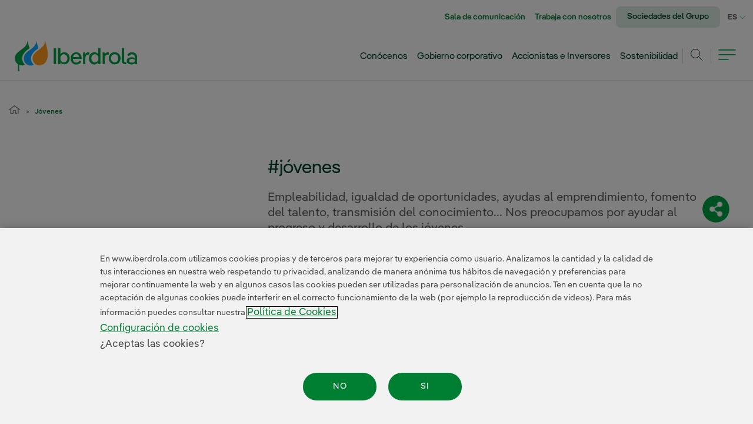

--- FILE ---
content_type: text/html;charset=UTF-8
request_url: https://www.iberdrola.com/tag/jovenes/-/pag/2
body_size: 40232
content:




































	
		
			<!DOCTYPE html>






























































<html class="ltr " dir="ltr" lang="es-ES">
<head>

	<!-- Google Tag Manager -->
<script>(function(w,d,s,l,i){w[l]=w[l]||[];w[l].push({'gtm.start':new Date().getTime(),event:'gtm.js'});var f=d.getElementsByTagName(s)[0],j=d.createElement(s),dl=l!='dataLayer'?'&l='+l:'';j.async=true;j.src='https://www.googletagmanager.com/gtm.js?id='+i+dl;f.parentNode.insertBefore(j,f);})(window,document,'script','dataLayer','GTM-PZL8F9');</script>
<!-- End Google Tag Manager -->

	<link rel="stylesheet" href="/combo/?minifierType=css&t=1768795494000&/o/iberdrola-corporativo-theme/css/fonts_iberdrola.css" as="style">
	<title>Jóvenes - Iberdrola</title>

	<meta content="initial-scale=1.0, width=device-width" name="viewport" />










































<meta content="text/html; charset=UTF-8" http-equiv="content-type" />












<script data-senna-track="permanent" src="/combo?browserId=other&minifierType=js&languageId=es_ES&t=1768799070180&/o/frontend-js-jquery-web/jquery/jquery.min.js&/o/frontend-js-jquery-web/jquery/bootstrap.bundle.min.js&/o/frontend-js-jquery-web/jquery/collapsible_search.js&/o/frontend-js-jquery-web/jquery/fm.js&/o/frontend-js-jquery-web/jquery/form.js&/o/frontend-js-jquery-web/jquery/popper.min.js&/o/frontend-js-jquery-web/jquery/side_navigation.js" type="text/javascript"></script>
<link data-senna-track="permanent" href="/o/frontend-theme-font-awesome-web/css/main.css" rel="stylesheet" type="text/css" />


<link href="https://www.iberdrola.com/o/iberdrola-corporativo-theme/images/favicon.ico" rel="icon" />





	

		
			
				<link data-senna-track="temporary" href="https://www.iberdrola.com/tag/jovenes/-/pag/2" rel="canonical" />
			
		

	

		
			
				<link data-senna-track="temporary" href="https://www.iberdrola.com/tag/jovenes/-/pag/2" hreflang="es" rel="alternate" />
			
			

	

		
			
				<link data-senna-track="temporary" href="https://www.iberdrola.com/label/youth/-/pag/2" hreflang="en" rel="alternate" />
			
			

	

		
			
				<link data-senna-track="temporary" href="https://www.iberdrola.com/etiqueta/jovens/-/pag/2" hreflang="pt" rel="alternate" />
			
			

	

		
			
				<link data-senna-track="temporary" href="https://www.iberdrola.com/tag/jovenes/-/pag/2" hreflang="x-default" rel="alternate" />
			
			

	





<link class="lfr-css-file" data-senna-track="temporary" href="https://www.iberdrola.com/o/iberdrola-corporativo-theme/css/clay.css?browserId=other&amp;themeId=iberdrolacorporativo_WAR_iberdrolacorporativotheme&amp;minifierType=css&amp;languageId=es_ES&amp;t=1768795494000" id="liferayAUICSS" rel="stylesheet" type="text/css" />



<link data-senna-track="temporary" href="/o/frontend-css-web/main.css?browserId=other&amp;themeId=iberdrolacorporativo_WAR_iberdrolacorporativotheme&amp;minifierType=css&amp;languageId=es_ES&amp;t=1768799051697" id="liferayPortalCSS" rel="stylesheet" type="text/css" />









	

	





	



	

		<link data-senna-track="temporary" href="/combo?browserId=other&amp;minifierType=&amp;themeId=iberdrolacorporativo_WAR_iberdrolacorporativotheme&amp;languageId=es_ES&amp;com_iberdrola_wcorp_compartir_rrss_CompartirRrssPortlet:%2Fcss%2FfuncionalidadesCompartirSubhomeRRSS.css&amp;com_iberdrola_wcorp_compartir_rrss_CompartirRrssPortlet:%2Fcss%2FcompartirSubhomeRRSS.css&amp;com_iberdrola_wcorp_secciones_tagueadas_web_SeccionesTagueadasPortlet:%2Fcss%2FseccionesTagueadas.css&amp;com_liferay_journal_content_web_portlet_JournalContentPortlet_INSTANCE_NCabV6QwK9bH:%2Fcss%2Fmain.css&amp;com_liferay_portal_search_web_search_bar_portlet_SearchBarPortlet_INSTANCE_templateSearch:%2Fcss%2Fmain.css&amp;com_liferay_product_navigation_product_menu_web_portlet_ProductMenuPortlet:%2Fcss%2Fmain.css&amp;com_liferay_product_navigation_user_personal_bar_web_portlet_ProductNavigationUserPersonalBarPortlet:%2Fcss%2Fmain.css&amp;com_liferay_site_navigation_menu_web_portlet_SiteNavigationMenuPortlet:%2Fcss%2Fmain.css&amp;com_liferay_staging_bar_web_portlet_StagingBarPortlet:%2Fcss%2Fmain.css&amp;t=1768795494000" id="5ce3fb5f" rel="stylesheet" type="text/css" />

	







<script data-senna-track="temporary" type="text/javascript">
	// <![CDATA[
		var Liferay = Liferay || {};

		Liferay.Browser = {
			acceptsGzip: function() {
				return false;
			},

			

			getMajorVersion: function() {
				return 131.0;
			},

			getRevision: function() {
				return '537.36';
			},
			getVersion: function() {
				return '131.0';
			},

			

			isAir: function() {
				return false;
			},
			isChrome: function() {
				return true;
			},
			isEdge: function() {
				return false;
			},
			isFirefox: function() {
				return false;
			},
			isGecko: function() {
				return true;
			},
			isIe: function() {
				return false;
			},
			isIphone: function() {
				return false;
			},
			isLinux: function() {
				return false;
			},
			isMac: function() {
				return true;
			},
			isMobile: function() {
				return false;
			},
			isMozilla: function() {
				return false;
			},
			isOpera: function() {
				return false;
			},
			isRtf: function() {
				return true;
			},
			isSafari: function() {
				return true;
			},
			isSun: function() {
				return false;
			},
			isWebKit: function() {
				return true;
			},
			isWindows: function() {
				return false;
			}
		};

		Liferay.Data = Liferay.Data || {};

		Liferay.Data.ICONS_INLINE_SVG = true;

		Liferay.Data.NAV_SELECTOR = '#navigation';

		Liferay.Data.NAV_SELECTOR_MOBILE = '#navigationCollapse';

		Liferay.Data.isCustomizationView = function() {
			return false;
		};

		Liferay.Data.notices = [
			null

			

			
		];

		Liferay.PortletKeys = {
			DOCUMENT_LIBRARY: 'com_liferay_document_library_web_portlet_DLPortlet',
			DYNAMIC_DATA_MAPPING: 'com_liferay_dynamic_data_mapping_web_portlet_DDMPortlet',
			ITEM_SELECTOR: 'com_liferay_item_selector_web_portlet_ItemSelectorPortlet'
		};

		Liferay.PropsValues = {
			JAVASCRIPT_SINGLE_PAGE_APPLICATION_TIMEOUT: 0,
			NTLM_AUTH_ENABLED: false,
			UPLOAD_SERVLET_REQUEST_IMPL_MAX_SIZE: 1073741824
		};

		Liferay.ThemeDisplay = {

			

			
				getLayoutId: function() {
					return '37';
				},

				

				getLayoutRelativeControlPanelURL: function() {
					return '/group/guest/~/control_panel/manage?p_p_id=com_iberdrola_wcorp_secciones_tagueadas_web_SeccionesTagueadasPortlet';
				},

				getLayoutRelativeURL: function() {
					return '/tag/jovenes';
				},
				getLayoutURL: function() {
					return 'https://www.iberdrola.com/tag/jovenes';
				},
				getParentLayoutId: function() {
					return '10';
				},
				isControlPanel: function() {
					return false;
				},
				isPrivateLayout: function() {
					return 'false';
				},
				isVirtualLayout: function() {
					return false;
				},
			

			getBCP47LanguageId: function() {
				return 'es-ES';
			},
			getCanonicalURL: function() {

				

				return 'https\x3a\x2f\x2fwww\x2eiberdrola\x2ecom\x2ftag\x2fjovenes\x2f-\x2fpag\x2f2';
			},
			getCDNBaseURL: function() {
				return 'https://www.iberdrola.com';
			},
			getCDNDynamicResourcesHost: function() {
				return '';
			},
			getCDNHost: function() {
				return '';
			},
			getCompanyGroupId: function() {
				return '20129';
			},
			getCompanyId: function() {
				return '20102';
			},
			getDefaultLanguageId: function() {
				return 'es_ES';
			},
			getDoAsUserIdEncoded: function() {
				return '';
			},
			getLanguageId: function() {
				return 'es_ES';
			},
			getParentGroupId: function() {
				return '20125';
			},
			getPathContext: function() {
				return '';
			},
			getPathImage: function() {
				return '/image';
			},
			getPathJavaScript: function() {
				return '/o/frontend-js-web';
			},
			getPathMain: function() {
				return '/c';
			},
			getPathThemeImages: function() {
				return 'https://www.iberdrola.com/o/iberdrola-corporativo-theme/images';
			},
			getPathThemeRoot: function() {
				return '/o/iberdrola-corporativo-theme';
			},
			getPlid: function() {
				return '55';
			},
			getPortalURL: function() {
				return 'https://www.iberdrola.com';
			},
			getRealUserId: function() {
				return '20106';
			},
			getScopeGroupId: function() {
				return '20125';
			},
			getScopeGroupIdOrLiveGroupId: function() {
				return '20125';
			},
			getSessionId: function() {
				return '';
			},
			getSiteAdminURL: function() {
				return 'https://www.iberdrola.com/group/guest/~/control_panel/manage?p_p_lifecycle=0&p_p_state=maximized&p_p_mode=view';
			},
			getSiteGroupId: function() {
				return '20125';
			},
			getURLControlPanel: function() {
				return '/group/control_panel?refererPlid=55';
			},
			getURLHome: function() {
				return 'https\x3a\x2f\x2fwww\x2eiberdrola\x2ecom\x2fweb\x2fguest';
			},
			getUserEmailAddress: function() {
				return '';
			},
			getUserId: function() {
				return '20106';
			},
			getUserName: function() {
				return '';
			},
			isAddSessionIdToURL: function() {
				return false;
			},
			isImpersonated: function() {
				return false;
			},
			isSignedIn: function() {
				return false;
			},

			isStagedPortlet: function() {
				
					
						return true;
					
					
			},

			isStateExclusive: function() {
				return false;
			},
			isStateMaximized: function() {
				return false;
			},
			isStatePopUp: function() {
				return false;
			}
		};

		var themeDisplay = Liferay.ThemeDisplay;

		Liferay.AUI = {

			

			getAvailableLangPath: function() {
				return 'available_languages.jsp?browserId=other&themeId=iberdrolacorporativo_WAR_iberdrolacorporativotheme&colorSchemeId=01&minifierType=js&languageId=es_ES&t=1768807807606';
			},
			getCombine: function() {
				return true;
			},
			getComboPath: function() {
				return '/combo/?browserId=other&minifierType=&languageId=es_ES&t=1768799102744&';
			},
			getDateFormat: function() {
				return '%d/%m/%Y';
			},
			getEditorCKEditorPath: function() {
				return '/o/frontend-editor-ckeditor-web';
			},
			getFilter: function() {
				var filter = 'raw';

				
					
						filter = 'min';
					
					

				return filter;
			},
			getFilterConfig: function() {
				var instance = this;

				var filterConfig = null;

				if (!instance.getCombine()) {
					filterConfig = {
						replaceStr: '.js' + instance.getStaticResourceURLParams(),
						searchExp: '\\.js$'
					};
				}

				return filterConfig;
			},
			getJavaScriptRootPath: function() {
				return '/o/frontend-js-web';
			},
			getLangPath: function() {
				return 'aui_lang.jsp?browserId=other&themeId=iberdrolacorporativo_WAR_iberdrolacorporativotheme&colorSchemeId=01&minifierType=js&languageId=es_ES&t=1768799102744';
			},
			getPortletRootPath: function() {
				return '/html/portlet';
			},
			getStaticResourceURLParams: function() {
				return '?browserId=other&minifierType=&languageId=es_ES&t=1768799102744';
			}
		};

		Liferay.authToken = 'JTwb0T5U';

		

		Liferay.currentURL = '\x2ftag\x2fjovenes\x2f-\x2fpag\x2f2';
		Liferay.currentURLEncoded = '\x252Ftag\x252Fjovenes\x252F-\x252Fpag\x252F2';
	// ]]>
</script>

<script src="/o/js_loader_config?t=1768799070046" type="text/javascript"></script>
<script data-senna-track="permanent" src="/combo?browserId=other&minifierType=js&languageId=es_ES&t=1768799102744&/o/frontend-js-web/loader/config.js&/o/frontend-js-web/loader/loader.js&/o/frontend-js-web/aui/aui/aui.js&/o/frontend-js-web/aui/aui-base-html5-shiv/aui-base-html5-shiv.js&/o/frontend-js-web/liferay/browser_selectors.js&/o/frontend-js-web/liferay/modules.js&/o/frontend-js-web/liferay/aui_sandbox.js&/o/frontend-js-web/misc/svg4everybody.js&/o/frontend-js-web/aui/arraylist-add/arraylist-add.js&/o/frontend-js-web/aui/arraylist-filter/arraylist-filter.js&/o/frontend-js-web/aui/arraylist/arraylist.js&/o/frontend-js-web/aui/array-extras/array-extras.js&/o/frontend-js-web/aui/array-invoke/array-invoke.js&/o/frontend-js-web/aui/attribute-base/attribute-base.js&/o/frontend-js-web/aui/attribute-complex/attribute-complex.js&/o/frontend-js-web/aui/attribute-core/attribute-core.js&/o/frontend-js-web/aui/attribute-observable/attribute-observable.js&/o/frontend-js-web/aui/attribute-extras/attribute-extras.js&/o/frontend-js-web/aui/base-base/base-base.js&/o/frontend-js-web/aui/base-pluginhost/base-pluginhost.js&/o/frontend-js-web/aui/classnamemanager/classnamemanager.js&/o/frontend-js-web/aui/datatype-xml-format/datatype-xml-format.js&/o/frontend-js-web/aui/datatype-xml-parse/datatype-xml-parse.js&/o/frontend-js-web/aui/dom-base/dom-base.js&/o/frontend-js-web/aui/dom-core/dom-core.js&/o/frontend-js-web/aui/dom-screen/dom-screen.js&/o/frontend-js-web/aui/dom-style/dom-style.js&/o/frontend-js-web/aui/event-base/event-base.js&/o/frontend-js-web/aui/event-custom-base/event-custom-base.js&/o/frontend-js-web/aui/event-custom-complex/event-custom-complex.js&/o/frontend-js-web/aui/event-delegate/event-delegate.js&/o/frontend-js-web/aui/event-focus/event-focus.js&/o/frontend-js-web/aui/event-hover/event-hover.js&/o/frontend-js-web/aui/event-key/event-key.js&/o/frontend-js-web/aui/event-mouseenter/event-mouseenter.js&/o/frontend-js-web/aui/event-mousewheel/event-mousewheel.js" type="text/javascript"></script>
<script data-senna-track="permanent" src="/combo?browserId=other&minifierType=js&languageId=es_ES&t=1768799102744&/o/frontend-js-web/aui/event-outside/event-outside.js&/o/frontend-js-web/aui/event-resize/event-resize.js&/o/frontend-js-web/aui/event-simulate/event-simulate.js&/o/frontend-js-web/aui/event-synthetic/event-synthetic.js&/o/frontend-js-web/aui/intl/intl.js&/o/frontend-js-web/aui/io-base/io-base.js&/o/frontend-js-web/aui/io-form/io-form.js&/o/frontend-js-web/aui/io-queue/io-queue.js&/o/frontend-js-web/aui/io-upload-iframe/io-upload-iframe.js&/o/frontend-js-web/aui/io-xdr/io-xdr.js&/o/frontend-js-web/aui/json-parse/json-parse.js&/o/frontend-js-web/aui/json-stringify/json-stringify.js&/o/frontend-js-web/aui/node-base/node-base.js&/o/frontend-js-web/aui/node-core/node-core.js&/o/frontend-js-web/aui/node-event-delegate/node-event-delegate.js&/o/frontend-js-web/aui/node-event-simulate/node-event-simulate.js&/o/frontend-js-web/aui/node-focusmanager/node-focusmanager.js&/o/frontend-js-web/aui/node-pluginhost/node-pluginhost.js&/o/frontend-js-web/aui/node-screen/node-screen.js&/o/frontend-js-web/aui/node-style/node-style.js&/o/frontend-js-web/aui/oop/oop.js&/o/frontend-js-web/aui/plugin/plugin.js&/o/frontend-js-web/aui/pluginhost-base/pluginhost-base.js&/o/frontend-js-web/aui/pluginhost-config/pluginhost-config.js&/o/frontend-js-web/aui/querystring-stringify-simple/querystring-stringify-simple.js&/o/frontend-js-web/aui/queue-promote/queue-promote.js&/o/frontend-js-web/aui/selector-css2/selector-css2.js&/o/frontend-js-web/aui/selector-css3/selector-css3.js&/o/frontend-js-web/aui/selector-native/selector-native.js&/o/frontend-js-web/aui/selector/selector.js&/o/frontend-js-web/aui/widget-base/widget-base.js&/o/frontend-js-web/aui/widget-htmlparser/widget-htmlparser.js&/o/frontend-js-web/aui/widget-skin/widget-skin.js&/o/frontend-js-web/aui/widget-uievents/widget-uievents.js&/o/frontend-js-web/aui/yui-throttle/yui-throttle.js&/o/frontend-js-web/aui/aui-base-core/aui-base-core.js" type="text/javascript"></script>
<script data-senna-track="permanent" src="/combo?browserId=other&minifierType=js&languageId=es_ES&t=1768799102744&/o/frontend-js-web/aui/aui-base-lang/aui-base-lang.js&/o/frontend-js-web/aui/aui-classnamemanager/aui-classnamemanager.js&/o/frontend-js-web/aui/aui-component/aui-component.js&/o/frontend-js-web/aui/aui-debounce/aui-debounce.js&/o/frontend-js-web/aui/aui-delayed-task-deprecated/aui-delayed-task-deprecated.js&/o/frontend-js-web/aui/aui-event-base/aui-event-base.js&/o/frontend-js-web/aui/aui-event-input/aui-event-input.js&/o/frontend-js-web/aui/aui-form-validator/aui-form-validator.js&/o/frontend-js-web/aui/aui-node-base/aui-node-base.js&/o/frontend-js-web/aui/aui-node-html5/aui-node-html5.js&/o/frontend-js-web/aui/aui-selector/aui-selector.js&/o/frontend-js-web/aui/aui-timer/aui-timer.js&/o/frontend-js-web/liferay/dependency.js&/o/frontend-js-web/liferay/dom_task_runner.js&/o/frontend-js-web/liferay/events.js&/o/frontend-js-web/liferay/language.js&/o/frontend-js-web/liferay/lazy_load.js&/o/frontend-js-web/liferay/liferay.js&/o/frontend-js-web/liferay/util.js&/o/frontend-js-web/liferay/global.bundle.js&/o/frontend-js-web/liferay/portal.js&/o/frontend-js-web/liferay/portlet.js&/o/frontend-js-web/liferay/workflow.js&/o/frontend-js-web/liferay/form.js&/o/frontend-js-web/liferay/form_placeholders.js&/o/frontend-js-web/liferay/icon.js&/o/frontend-js-web/liferay/menu.js&/o/frontend-js-web/liferay/notice.js&/o/frontend-js-web/liferay/poller.js&/o/frontend-js-web/aui/async-queue/async-queue.js&/o/frontend-js-web/aui/base-build/base-build.js&/o/frontend-js-web/aui/cookie/cookie.js&/o/frontend-js-web/aui/event-touch/event-touch.js&/o/frontend-js-web/aui/overlay/overlay.js&/o/frontend-js-web/aui/querystring-stringify/querystring-stringify.js&/o/frontend-js-web/aui/widget-child/widget-child.js&/o/frontend-js-web/aui/widget-position-align/widget-position-align.js&/o/frontend-js-web/aui/widget-position-constrain/widget-position-constrain.js&/o/frontend-js-web/aui/widget-position/widget-position.js" type="text/javascript"></script>
<script data-senna-track="permanent" src="/combo?browserId=other&minifierType=js&languageId=es_ES&t=1768799102744&/o/frontend-js-web/aui/widget-stack/widget-stack.js&/o/frontend-js-web/aui/widget-stdmod/widget-stdmod.js&/o/frontend-js-web/aui/aui-aria/aui-aria.js&/o/frontend-js-web/aui/aui-io-plugin-deprecated/aui-io-plugin-deprecated.js&/o/frontend-js-web/aui/aui-io-request/aui-io-request.js&/o/frontend-js-web/aui/aui-loading-mask-deprecated/aui-loading-mask-deprecated.js&/o/frontend-js-web/aui/aui-overlay-base-deprecated/aui-overlay-base-deprecated.js&/o/frontend-js-web/aui/aui-overlay-context-deprecated/aui-overlay-context-deprecated.js&/o/frontend-js-web/aui/aui-overlay-manager-deprecated/aui-overlay-manager-deprecated.js&/o/frontend-js-web/aui/aui-overlay-mask-deprecated/aui-overlay-mask-deprecated.js&/o/frontend-js-web/aui/aui-parse-content/aui-parse-content.js&/o/frontend-js-web/liferay/layout_exporter.js&/o/frontend-js-web/liferay/session.js&/o/frontend-js-web/liferay/deprecated.js" type="text/javascript"></script>




	

	<script data-senna-track="temporary" src="/o/js_bundle_config?t=1768799088186" type="text/javascript"></script>


<script data-senna-track="temporary" type="text/javascript">
	// <![CDATA[
		
			
				
		

		

		
	// ]]>
</script>





	
		

			

			
		
		



	
		

			

			
		
	












	

	





	



	

		<script data-senna-track="temporary" src="/combo?browserId=other&amp;minifierType=&amp;themeId=iberdrolacorporativo_WAR_iberdrolacorporativotheme&amp;languageId=es_ES&amp;com_liferay_staging_bar_web_portlet_StagingBarPortlet:%2Fjs%2Fstaging.js&amp;com_liferay_staging_bar_web_portlet_StagingBarPortlet:%2Fjs%2Fstaging_branch.js&amp;com_liferay_staging_bar_web_portlet_StagingBarPortlet:%2Fjs%2Fstaging_version.js&amp;t=1768795494000" type="text/javascript"></script>

	













	    <style data-senna-track="temporary">
    #decContenedorSubHome2 .contenidoCentrado.anchoCompleto {
        text-align: left !important;
    }
    h1.seccionTitulo.ajusteMargen.te-interesa.weird {
        border-left: 0px;
        font-family: "IberPangea", sans-serif;
        color: #00402A !important;
        font-size: 32px;
        font-weight: 500;
        line-height: 36px;
    }
    h2.seccionTitulo.ajusteMargen.te-interesa.weird {
        border-left: 0px;
        font-size: 45px;
        font-family: "IberPangea", sans-serif;
        line-height: 45px;
        font-weight: 500;
        color: #007F33 !important;
        margin-bottom: 24px;
    }
    img.ven-new{
        width: 13px;
        height: 13px;
        margin-left: .5em;
        max-width: 1.3em;
        display: inline-block;
        vertical-align: baseline;
    }
    a.enlaceImg{
	    font-size: 0.8em !important;
    
	}
	.entradilla.te-interesa.weird > p {
	    font-family: "IberPangeaText", sans-serif;
	    font-weight: 400;
	    font-size: 20px;
	    line-height: 26px;
	    color: #615D5A !important;
	}
	p.nota {
        font-size: 0.81em !important;
        font-family: IberPangeaText LightItalic !important;
        margin-top: 1em;
        width: 100%;
        float: left;
    }
    @media all and (max-width: 600px) {
         h1.seccionTitulo.ajusteMargen.te-interesa.weird {
             font-size: 26px;
         }
         h2.seccionTitulo.ajusteMargen.te-interesa.weird {
             font-size: 35px;
         }
         #decContenedorSubHome2 h2.seccionTitulo.ajusteMargen.te-interesa.weird {
            font-size: 35px;
            line-height: 35px;
            font-weight: 500;
         }
    }
    </style>










<link class="lfr-css-file" data-senna-track="temporary" href="https://www.iberdrola.com/o/iberdrola-corporativo-theme/css/main.css?browserId=other&amp;themeId=iberdrolacorporativo_WAR_iberdrolacorporativotheme&amp;minifierType=css&amp;languageId=es_ES&amp;t=1768795494000" id="liferayThemeCSS" rel="stylesheet" type="text/css" />








	<style data-senna-track="temporary" type="text/css">

		

			

		

			

		

			

		

			

		

			

		

			

		

			

		

			

		

			

		

			

		

			

		

			

		

			

		

			

		

			

		

			

		

			

		

			

		

			

		

			

		

			

		

			

		

			

		

			

		

			

		

			

		

	</style>


<script type="text/javascript">
// <![CDATA[
Liferay.Loader.require('frontend-js-spa-web@3.0.56/liferay/init.es', function(frontendJsSpaWeb3056LiferayInitEs) {
(function(){
var frontendJsSpaWebLiferayInitEs = frontendJsSpaWeb3056LiferayInitEs;
(function() {var $ = AUI.$;var _ = AUI._;

Liferay.SPA = Liferay.SPA || {};
Liferay.SPA.cacheExpirationTime = 0;
Liferay.SPA.clearScreensCache = false;
Liferay.SPA.debugEnabled = false;
Liferay.SPA.excludedPaths = ["/c/document_library","/documents","/image","/"];
Liferay.SPA.loginRedirect = '';
Liferay.SPA.navigationExceptionSelectors = ':not([target="_blank"]):not([data-senna-off]):not([data-resource-href]):not([data-cke-saved-href]):not([data-cke-saved-href])';
Liferay.SPA.requestTimeout = 0;
Liferay.SPA.userNotification = {
	message: 'Parece que esto está tardando más de lo esperado.',
	timeout: 30000,
	title: 'Vaya'
};

frontendJsSpaWebLiferayInitEs.default.init(
	function(app) {
		app.setPortletsBlacklist({"soccom_buscador_mini_BuscadorMiniPortlet":true,"com_liferay_nested_portlets_web_portlet_NestedPortletsPortlet":true,"com_liferay_site_navigation_directory_web_portlet_SitesDirectoryPortlet":true,"socdislf_MapaConsumoController":true,"soccom_buscador_SoccomBuscadorPortlet":true,"socdislf_ChatbotController":true,"com_iberdrola_wcorp_buscador_BuscadorPortlet":true,"socdislf_CalculadoraPotenciaController":true,"com_liferay_lcs_client_web_internal_portlet_LCSClientPortlet":true,"com_liferay_login_web_portlet_LoginPortlet":true,"socdislf_MapaCapacidadController":true,"com_iberdrola_wcorp_buscador_mini_BuscadorMiniPortlet":true,"com_liferay_login_web_portlet_FastLoginPortlet":true});
		app.setValidStatusCodes([221,490,494,499,491,492,493,495,220]);
	}
);})();})();
});
// ]]>
</script><link data-senna-track="permanent" href="https://www.iberdrola.com/combo?browserId=other&minifierType=css&languageId=es_ES&t=1768799055688&/o/change-tracking-change-lists-indicator-theme-contributor/change_tracking_change_lists_indicator.css" rel="stylesheet" type = "text/css" />








<script data-senna-track="temporary" type="text/javascript">
	if (window.Analytics) {
		window._com_liferay_document_library_analytics_isViewFileEntry = false;
	}
</script>

























<script type="text/javascript">
// <![CDATA[
Liferay.on(
	'ddmFieldBlur', function(event) {
		if (window.Analytics) {
			Analytics.send(
				'fieldBlurred',
				'Form',
				{
					fieldName: event.fieldName,
					focusDuration: event.focusDuration,
					formId: event.formId,
					page: event.page
				}
			);
		}
	}
);

Liferay.on(
	'ddmFieldFocus', function(event) {
		if (window.Analytics) {
			Analytics.send(
				'fieldFocused',
				'Form',
				{
					fieldName: event.fieldName,
					formId: event.formId,
					page: event.page
				}
			);
		}
	}
);

Liferay.on(
	'ddmFormPageShow', function(event) {
		if (window.Analytics) {
			Analytics.send(
				'pageViewed',
				'Form',
				{
					formId: event.formId,
					page: event.page,
					title: event.title
				}
			);
		}
	}
);

Liferay.on(
	'ddmFormSubmit', function(event) {
		if (window.Analytics) {
			Analytics.send(
				'formSubmitted',
				'Form',
				{
					formId: event.formId
				}
			);
		}
	}
);

Liferay.on(
	'ddmFormView', function(event) {
		if (window.Analytics) {
			Analytics.send(
				'formViewed',
				'Form',
				{
					formId: event.formId,
					title: event.title
				}
			);
		}
	}
);
// ]]>
</script>



<meta content="false" name="images">




<meta content="false" name="files">

<meta content="false" name="infografias">

<meta content="false" name="videos">

<meta content="false" name="audios">



    






    


    


    


    



    



    


    



    


	<link href="https://fonts.googleapis.com/css2?family=Oswald:wght@200;300;400;500;600&display=swap" rel="stylesheet preload" as="style">








			<script defer data-senna-track="permanent"
			src="/combo/?minifierType=js&t=1768795494000&/o/iberdrola-corporativo-theme/js/jquery-migrate-3.3.2.min.js&/o/iberdrola-corporativo-theme/js/main.js&/o/iberdrola-corporativo-theme/js/componentes/jquery-ui.custom.min.js&/o/iberdrola-corporativo-theme/js/componentes/jquery.waitforimages.min.js&/o/iberdrola-corporativo-theme/js/comun/web_jquery.swipetable.js&/o/iberdrola-corporativo-theme/js/comun/linksAccesibility.js&/o/iberdrola-corporativo-theme/js/comun/utilidades.js&/o/iberdrola-corporativo-theme/js/comun/colapsables.js&/o/iberdrola-corporativo-theme/js/comun/inicializacionTablas.js&/o/iberdrola-corporativo-theme/js/componentes/jquery.ui.touch-punch.min.js&/o/iberdrola-corporativo-theme/js/componentes/jquery.scrollbar.min.js&/o/iberdrola-corporativo-theme/js/HuellaDigital/youtube-api.js" type="text/javascript"></script>
			<script data-senna-track="permanent"
			src="/combo/?minifierType=js&t=1768795494000&/o/iberdrola-corporativo-theme/js/HuellaDigital/owl.carousel.js" type="text/javascript"></script>
			<script defer data-senna-track="temporary"
			src="/combo/?minifierType=js&t=1768795494000&/o/iberdrola-corporativo-theme/js/menu/menu.js&/o/iberdrola-corporativo-theme/js/menu/subMenu.js" type="text/javascript"></script>
<script>
	$("document").ready(function(){
		$(".modal-backdrop").remove();
		$(".modal-backdrop").hide();
	});
</script>

	

	                <link data-senna-track="permanent" href="/combo/?minifierType=css&t=1768795494000&/o/iberdrola-corporativo-theme/css/decoradores/decPagination.css&/o/iberdrola-corporativo-theme/css/decoradores/decContenido.css&/o/iberdrola-corporativo-theme/css/decoradores/contenidoInterior.css&/o/iberdrola-corporativo-theme/css/modulos/teInteresa/teInteresa.css&/o/iberdrola-corporativo-theme/css/comunes/colapsables.css&/o/iberdrola-corporativo-theme/css/modulos/home/actualidad.css&/o/iberdrola-corporativo-theme/css/modulos/comun/formularios.css&/o/iberdrola-corporativo-theme/css/modulos/comun/capasModales.css&/o/iberdrola-corporativo-theme/css/comunes/style.css" rel="stylesheet">











	<!-- Google Tag Manager (noscript) -->
<noscript><iframe src="https://www.googletagmanager.com/ns.html?id=GTM-PZL8F9"height="0" width="0" style="display:none;visibility:hidden"></iframe></noscript>
<!-- End Google Tag Manager (noscript) -->


	
	


                              <script>!function(e){var n="https://s.go-mpulse.net/boomerang/";if("False"=="True")e.BOOMR_config=e.BOOMR_config||{},e.BOOMR_config.PageParams=e.BOOMR_config.PageParams||{},e.BOOMR_config.PageParams.pci=!0,n="https://s2.go-mpulse.net/boomerang/";if(window.BOOMR_API_key="AY3K9-BU43X-2MSFX-2RSX6-HUBRG",function(){function e(){if(!o){var e=document.createElement("script");e.id="boomr-scr-as",e.src=window.BOOMR.url,e.async=!0,i.parentNode.appendChild(e),o=!0}}function t(e){o=!0;var n,t,a,r,d=document,O=window;if(window.BOOMR.snippetMethod=e?"if":"i",t=function(e,n){var t=d.createElement("script");t.id=n||"boomr-if-as",t.src=window.BOOMR.url,BOOMR_lstart=(new Date).getTime(),e=e||d.body,e.appendChild(t)},!window.addEventListener&&window.attachEvent&&navigator.userAgent.match(/MSIE [67]\./))return window.BOOMR.snippetMethod="s",void t(i.parentNode,"boomr-async");a=document.createElement("IFRAME"),a.src="about:blank",a.title="",a.role="presentation",a.loading="eager",r=(a.frameElement||a).style,r.width=0,r.height=0,r.border=0,r.display="none",i.parentNode.appendChild(a);try{O=a.contentWindow,d=O.document.open()}catch(_){n=document.domain,a.src="javascript:var d=document.open();d.domain='"+n+"';void(0);",O=a.contentWindow,d=O.document.open()}if(n)d._boomrl=function(){this.domain=n,t()},d.write("<bo"+"dy onload='document._boomrl();'>");else if(O._boomrl=function(){t()},O.addEventListener)O.addEventListener("load",O._boomrl,!1);else if(O.attachEvent)O.attachEvent("onload",O._boomrl);d.close()}function a(e){window.BOOMR_onload=e&&e.timeStamp||(new Date).getTime()}if(!window.BOOMR||!window.BOOMR.version&&!window.BOOMR.snippetExecuted){window.BOOMR=window.BOOMR||{},window.BOOMR.snippetStart=(new Date).getTime(),window.BOOMR.snippetExecuted=!0,window.BOOMR.snippetVersion=12,window.BOOMR.url=n+"AY3K9-BU43X-2MSFX-2RSX6-HUBRG";var i=document.currentScript||document.getElementsByTagName("script")[0],o=!1,r=document.createElement("link");if(r.relList&&"function"==typeof r.relList.supports&&r.relList.supports("preload")&&"as"in r)window.BOOMR.snippetMethod="p",r.href=window.BOOMR.url,r.rel="preload",r.as="script",r.addEventListener("load",e),r.addEventListener("error",function(){t(!0)}),setTimeout(function(){if(!o)t(!0)},3e3),BOOMR_lstart=(new Date).getTime(),i.parentNode.appendChild(r);else t(!1);if(window.addEventListener)window.addEventListener("load",a,!1);else if(window.attachEvent)window.attachEvent("onload",a)}}(),"".length>0)if(e&&"performance"in e&&e.performance&&"function"==typeof e.performance.setResourceTimingBufferSize)e.performance.setResourceTimingBufferSize();!function(){if(BOOMR=e.BOOMR||{},BOOMR.plugins=BOOMR.plugins||{},!BOOMR.plugins.AK){var n=""=="true"?1:0,t="",a="cj3bcayxzvmys2ln7qjq-f-0d607fa4a-clientnsv4-s.akamaihd.net",i="false"=="true"?2:1,o={"ak.v":"39","ak.cp":"1552245","ak.ai":parseInt("991225",10),"ak.ol":"0","ak.cr":10,"ak.ipv":4,"ak.proto":"h2","ak.rid":"102ff36d","ak.r":38938,"ak.a2":n,"ak.m":"dscb","ak.n":"essl","ak.bpcip":"18.118.17.0","ak.cport":58094,"ak.gh":"23.55.170.184","ak.quicv":"","ak.tlsv":"tls1.3","ak.0rtt":"","ak.0rtt.ed":"","ak.csrc":"-","ak.acc":"","ak.t":"1768815635","ak.ak":"hOBiQwZUYzCg5VSAfCLimQ==r4GWjZtO4KQOfpQkmLET3HeIVknCCf2dHtjlKDpyQCzs5rO0EQNhBPBYphrE8ZRNH7OIe+JIf0PkT4TAiQWgYF56uZkROvmOyZH3XbMRAa4AyG3bpph+DmrPenJQqHt0Kmc5AbrIDRdNNDSJky3QTLF+NN+4rTA68xIjx27V2FzvUGj5ux8YIoIItshNyFhL1/[base64]/yk2KruF0=","ak.pv":"168","ak.dpoabenc":"","ak.tf":i};if(""!==t)o["ak.ruds"]=t;var r={i:!1,av:function(n){var t="http.initiator";if(n&&(!n[t]||"spa_hard"===n[t]))o["ak.feo"]=void 0!==e.aFeoApplied?1:0,BOOMR.addVar(o)},rv:function(){var e=["ak.bpcip","ak.cport","ak.cr","ak.csrc","ak.gh","ak.ipv","ak.m","ak.n","ak.ol","ak.proto","ak.quicv","ak.tlsv","ak.0rtt","ak.0rtt.ed","ak.r","ak.acc","ak.t","ak.tf"];BOOMR.removeVar(e)}};BOOMR.plugins.AK={akVars:o,akDNSPreFetchDomain:a,init:function(){if(!r.i){var e=BOOMR.subscribe;e("before_beacon",r.av,null,null),e("onbeacon",r.rv,null,null),r.i=!0}return this},is_complete:function(){return!0}}}}()}(window);</script></head>

<body class=" controls-visible  yui3-skin-sam guest-site signed-out public-page site">

<div class="quick-access-nav">
		<a href="#main-content" data-senna-off="true">Pasar al contenido principal</a>
</div>





















































































    


	

		                <script defer src="/combo/?minifierType=js&t=1768795494000&/o/iberdrola-corporativo-theme/js/menu/menuVertical.js&/o/iberdrola-corporativo-theme/js/comun/capasModales.js&/o/iberdrola-corporativo-theme/js/comun/mensajes.js&/o/iberdrola-corporativo-theme/js/newsletter/newsletter.js" type="text/javascript"></script>

	

	<div class="container-fluid" id="wrapper">












































	

	<div class="portlet-boundary portlet-boundary_com_iberdrola_wcorp_compartir_rrss_CompartirRrssPortlet_  portlet-static portlet-static-end decorate  " id="p_p_id_com_iberdrola_wcorp_compartir_rrss_CompartirRrssPortlet_">
		<span id="p_com_iberdrola_wcorp_compartir_rrss_CompartirRrssPortlet"></span>




	

	
		
			






































	
		
<section class="portlet" id="portlet_com_iberdrola_wcorp_compartir_rrss_CompartirRrssPortlet">


	<div class="portlet-content">

			<div class="autofit-float autofit-row portlet-header">



			</div>

		
			<div class=" portlet-content-container">
				


	<div class="portlet-body">



	
		
			
				
					



















































	

				

				
					
						


	

		














<div id="compartirRrss">
	<div class="rrss-container-new pull-right" role="region" aria-label="Compartir RRSS">
		<button class="drop-down-button-rrss" tabindex="0" aria-label="Boton compartir" data-toggle="collapse" data-target="#lista-rrss" aria-expanded="false" aria-controls="lista-rrss"><span class="sr-only">Compartir:</span></button><span class="compartir-text">Compartir:</span>
		<ul class="lista-rrss" id="lista-rrss">
			<li class="opcion-rrss">
				<a href="#" target="_blank" rel="nofollow" title="Quiero enviar por email" class="rollImagenSinClick compartirPaginaEmail ico-mostrardesktop compartirRRSSEmail">
					
						
							<img src="/o/iberdrola-corporativo-theme/images/compartir/email_green_reno.svg" alt="Icono Email">
							<input type="hidden" value="/o/iberdrola-corporativo-theme/images/compartir/email_green_roll_reno.svg">
						
						
					<span class="ocultoInformacion">Quiero enviar por email</span>
				</a>
				<a href="#" target="_blank" rel="nofollow" title="Quiero enviar por email" class="rollImagenSinClick compartirPaginaEmail ico-mostrarmobile compartirRRSSEmail">
					
						
							<img src="/o/iberdrola-corporativo-theme/images/compartir/email_green_reno.svg" alt="email_mobile">
							<input type="hidden" value="/o/soccom-theme/images/rrss/email_green_reno.svg">
						
						
					<span class="ocultoInformacion">Quiero enviar por email</span>
				</a>
			</li>
			<li class="opcion-rrss">
				<a href="https://www.ibdr.la/yYLaBHg49dqD9Emv9" target="_blank" rel="nofollow" title="Compartir en LinkedIn. Enlace externo, se abre en ventana nueva." class="rollImagenSinClick ico-mostrardesktop">
					
						
							<img src="/o/iberdrola-corporativo-theme/images/compartir/in_green_reno.svg" alt="Icono LinkedIn">
							<input type="hidden" value="/o/iberdrola-corporativo-theme/images/compartir/in_green_roll_reno.svg">
						
						
					<span class="ocultoInformacion">LinkedIn</span>
				</a>
				<a href="https://www.ibdr.la/yYLaBHg49dqD9Emv9" target="_blank" rel="nofollow" title="Compartir en LinkedIn. Enlace externo, se abre en ventana nueva." class="rollImagenSinClick ico-mostrarmobile">
					
						
							<img src="/o/iberdrola-corporativo-theme/images/compartir/in_green_reno.svg" alt="linkedin-mobile">
							<input type="hidden" value="/o/iberdrola-corporativo-theme/images/compartir/in_green_roll_reno.svg">
						
						
					<span class="ocultoInformacion">LinkedIn</span>
				</a>
			</li>
			<li class="opcion-rrss">
				<a href="https://www.ibdr.la/CfX7Y4M5hFK7ri7z5" target="_blank" rel="nofollow" title="Compartir en Twitter.&nbsp;Enlace externo, se abre en ventana nueva." class="rollImagenSinClick ico-mostrardesktop">
					
						
							<img src="/o/iberdrola-corporativo-theme/images/compartir/ico_twitter_green_reno.svg" alt="Icono Twitter">
	                		<input type="hidden" value="/o/iberdrola-corporativo-theme/images/compartir/twitter_green_reno_nuevo_hover.svg">
						
						
					<span class="ocultoInformacion">Compartir en Twitter.</span>
				</a>
				<a href="https://www.ibdr.la/CfX7Y4M5hFK7ri7z5" target="_blank" rel="nofollow" title="Compartir en Twitter.&nbsp;Enlace externo, se abre en ventana nueva." class="rollImagenSinClick ico-mostrarmobile">
					
						
							<img src="/o/iberdrola-corporativo-theme/images/compartir/ico_twitter_green_reno.svg" alt="twit-mobile">
							<input type="hidden" value="/o/iberdrola-corporativo-theme/images/compartir/twitter_green_reno_nuevo_hover.svg">
						
						
					<span class="ocultoInformacion">Compartir en Twitter.</span>
				</a>
			</li>
			<li class="opcion-rrss">
				<a href="https://www.ibdr.la/LbA36ULsM9p7KHSDA" target="_blank" rel="nofollow" title="Compartir en Facebook.&nbsp;Enlace externo, se abre en ventana nueva." class="rollImagenSinClick ico-mostrardesktop">
					
						
							<img class="ico-mostrardesktop" src="/o/iberdrola-corporativo-theme/images/compartir/fb_green_reno.svg" alt="Icono Facebook">
	                		<input type="hidden" value="/o/iberdrola-corporativo-theme/images/compartir/fb_green_roll_reno.svg">
						
						
					<span class="ocultoInformacion">Compartir en Facebook.</span>
				</a>
				<a href="https://www.ibdr.la/LbA36ULsM9p7KHSDA" target="_blank" rel="nofollow" title="Compartir en Facebook.&nbsp;Enlace externo, se abre en ventana nueva." class="rollImagenSinClick ico-mostrarmobile">
					
						
							<img src="/o/iberdrola-corporativo-theme/images/compartir/fb_green_reno.svg" alt="facebook_mobile">
	                <input type="hidden" value="/o/iberdrola-corporativo-theme/images/compartir/fb_green_roll_reno.svg">
						
						
					<span class="ocultoInformacion">Compartir en Facebook.</span>
				</a>
			</li>
			<li class="opcion-rrss">
				<a href="whatsapp://send?text=https://www.ibdr.la/awqNRqFrdVVKu2i68" target="_blank" rel="nofollow" title="Whatsapp&nbsp;Enlace externo, se abre en ventana nueva." class="rollImagenSinClick ico-mostrardesktop">
					
						
							<img src="/o/iberdrola-corporativo-theme/images/compartir/whatsapp_green_reno.svg" alt="whatsapp_green">
	                		<input type="hidden" value="/o/iberdrola-corporativo-theme/images/compartir/whatsapp.png">
						
						
					<span class="ocultoInformacion">Whatsapp</span>
				</a>
				<a href="whatsapp://send?text=https://www.ibdr.la/awqNRqFrdVVKu2i68" target="_blank" rel="nofollow" title="Whatsapp&nbsp;Enlace externo, se abre en ventana nueva." class="rollImagenSinClick ico-mostrarmobile">
					
						
							<img src="/o/iberdrola-corporativo-theme/images/compartir/whatsapp_green_reno.svg" alt="whatsapp-mobile">
	                		<input type="hidden" value="/o/iberdrola-corporativo-theme/images/compartir/whatsapp_green_reno_roll.svg">
						
						
					<span class="ocultoInformacion">Whatsapp</span>
				</a>
			</li>
		</ul>
	</div>
</div>

<script type="text/javascript" >
	$(document).ready(function(){
		$(".compartirRRSSEmail").each(function(){
		    var link = "mailto:?subject=" + $('title').html() + "&body=" + document.location.toString();
		    $(this).attr("href", link);
	    });
	});
	
</script>

	
	
					
				
			
		
	
	


	</div>

			</div>
		
	</div>
</section>
	

		
		







	</div>







		
		<div id="fondoCapaModal"> </div>
		<div id="decPagination" class="decorator home-ticker-gris">



			

				<div id="decMenuSup sticky"> 
				

					<header class="contenedor-menu"> 
<div class="redesign menu_navegacion">
    <nav class="menu_secundario navbar navbar-light justify-content-end"  aria-label="Menú top" role="navigation">
                <div class="scroll-left" id="menu_top">
            <div>
                <ul class="navbar-nav mr-auto" aria-label="Navegación menú top">



































                    <li  class="nav-item  opcion-principal" id="layout_100">
                            <a class="nav-link link-loader link-opcion-principal menu-element nav-menu-item" href="https://www.iberdrola.com/sala-comunicacion">
                                Sala de comunicación
                            </a>                               
                    </li>





                    <li  class="nav-item  opcion-principal" id="layout_3819">
                            <a class="nav-link link-loader link-opcion-principal menu-element nav-menu-item" href="https://www.iberdrola.com/trabaja-con-nosotros">
                                Trabaja con nosotros
                            </a>                               
                    </li>






















































































































































































































































































































































































































































































































































































































































                    <li  class="nav-item  opcion-principal" id="layout_4543">
                            <a class="nav-link link-loader link-opcion-principal menu-element powerUp" href="https://www.iberdrola.com/sociedades-grupo">
                                Sociedades del Grupo
                            </a>                               
                    </li>










                    <li class="nav-item">                     








































	

	<div class="portlet-boundary portlet-boundary_com_liferay_site_navigation_language_web_portlet_SiteNavigationLanguagePortlet_  portlet-static portlet-static-end decorate portlet-language " id="p_p_id_com_liferay_site_navigation_language_web_portlet_SiteNavigationLanguagePortlet_">
		<span id="p_com_liferay_site_navigation_language_web_portlet_SiteNavigationLanguagePortlet"></span>




	

	
		
			






































	
		
<section class="portlet" id="portlet_com_liferay_site_navigation_language_web_portlet_SiteNavigationLanguagePortlet">


	<div class="portlet-content">

			<div class="autofit-float autofit-row portlet-header">



			</div>

		
			<div class=" portlet-content-container">
				


	<div class="portlet-body">



	
		
			
				
					



















































	

				

				
					
						


	

		



































































	

	<div class="dropdown dropdownIdioma">
	
    

			
			
                <a href="javascript:void(0)" class="btn btn-link dropdown-toggle cabecera-izquierda-idiomas" type="button" data-toggle="dropdown" aria-haspopup="true" aria-expanded="false" title="español" aria-label="ES Español">
                    <span>es</span>
                    <span class="caret-iberdrola"></span>
                </a>
                <ul class="dropdown-menu" aria-labelledby="dropdownMenu1" x-placement="bottom-start">
			
			
			
			
    
                    <li class="idiomaTop-en">
                            <a href="https://www.iberdrola.com/label/youth"  title="english"  aria-label="EN English">en</a>
                    </li>
                    <li class="idiomaTop-pt">
                            <a href="https://www.iberdrola.com/etiqueta/jovens"  title="português"  aria-label="PT Português">pt</a>
                    </li>
                </ul>
</div>

    <style data-senna-track="temporary">
		.dropdownIdioma .dropdown-menu{
		    z-index:9999;
		}
		.dropdownIdioma a:focus{
            outline: 2px solid black !important;
        }
	</style>



	
	
					
				
			
		
	
	


	</div>

			</div>
		
	</div>
</section>
	

		
		







	</div>






                    </li>
                </ul>
            </div>
        </div>
    </nav>

<nav class="navbar menu_escritorio navbar-light" aria-label="Menú Principal" role="navigation"> 
    







































	

	<div class="portlet-boundary portlet-boundary_com_liferay_journal_content_web_portlet_JournalContentPortlet_  portlet-static portlet-static-end decorate portlet-journal-content " id="p_p_id_com_liferay_journal_content_web_portlet_JournalContentPortlet_INSTANCE_logo_">
		<span id="p_com_liferay_journal_content_web_portlet_JournalContentPortlet_INSTANCE_logo"></span>




	

	
		
			






































	
		
<section class="portlet" id="portlet_com_liferay_journal_content_web_portlet_JournalContentPortlet_INSTANCE_logo">


	<div class="portlet-content">

			<div class="autofit-float autofit-row portlet-header">



					<div class="autofit-col autofit-col-end">
						<div class="autofit-section">
							<div class="visible-interaction">
	
		

		

		

		
	
</div>
						</div>
					</div>
			</div>

		
			<div class=" portlet-content-container">
				


	<div class="portlet-body">



	
		
			
				
					



















































	

				

				
					
						


	

		
































	
	
		
			
			
				
					
					
					

						

						<div class="" data-fragments-editor-item-id="27901-1847700" data-fragments-editor-item-type="fragments-editor-mapped-item" >
							


















	
	
		<div class="journal-content-article " data-analytics-asset-id="1847698" data-analytics-asset-title="Logo" data-analytics-asset-type="web-content">
			

			

<div class="logoIberdrola">
    <a class="navbar-brand" href="https://www.iberdrola.com" title="Ir a Iberdrola" key="go-to-x">
      	<img class="imgLogoHeader" alt="Ir a la página de inicio" data-fileentryid="3190791" src="/documents/20125/1847680/logo+iberdrola.svg/2b3683cb-411f-8be9-854f-052fa71fb136?t=1684924262457" />
     
    </a>
</div>

<style data-senna-track="temporary">
.menu_navegacion .imgLogoHeader {
    min-width: 228px !important;
}
@media all and (max-width: 760px) {
    .navbar-brand {
        max-width: 100%;
    }
    .imgLogoHeader{
        margin-top: -9px;
    } 
.menu_navegacion .imgLogoHeader {
  min-width: 150px !important;
    }
}
@media all and (max-width: 919px) {
   #menuPrincipal .dividerMenu, #menuPrincipal .mtN-22 {
        margin-top: 0px !important;
    }
    .dividerVMenu {
        margin-top: 0px !important;
    } 
}
@media all and (min-width: 992px) {
    .imgLogoHeader{
        margin-top: -12px !important;
    } 
}
</style>

		</div>

		

	




							
						</div>
					
				
			
		
	




	

	

	

	

	

	




	
	
					
				
			
		
	
	


	</div>

			</div>
		
	</div>
</section>
	

		
		







	</div>







	    <div id="menuPrincipal" class="menu_navegacion navbar row">
	        <div class="d-none d-lg-block" id="navbarPrincipal">
	            <ul class="navbar-nav mr-auto" aria-label="Navegación menú principal">





                    <li  class="nav-item  opcion-principal" id="layout_29">
                            <a class="nav-link link-loader link-opcion-principal menu-element nav-menu-item" href="https://www.iberdrola.com/conocenos">
                                Conócenos
                            </a>                               
                    </li>





                    <li  class="nav-item  opcion-principal" id="layout_197">
                            <a class="nav-link link-loader link-opcion-principal menu-element nav-menu-item" href="https://www.iberdrola.com/gobierno-corporativo">
                                Gobierno corporativo
                            </a>                               
                    </li>





                    <li  class="nav-item  opcion-principal" id="layout_159">
                            <a class="nav-link link-loader link-opcion-principal menu-element nav-menu-item" href="https://www.iberdrola.com/accionistas-inversores">
                                Accionistas e Inversores
                            </a>                               
                    </li>





                    <li  class="nav-item  opcion-principal" id="layout_8">
                            <a class="nav-link link-loader link-opcion-principal menu-element nav-menu-item" href="https://www.iberdrola.com/sostenibilidad">
                                Sostenibilidad
                            </a>                               
                    </li>




















































































































































































































































































































































































































































































































































































































































































	            </ul>
	        </div>
	        <div class="dividerVMenu" style>
	        </div>
	        <div class="center-container buscadorIcon mtN-22"> 
	            <button 
					type="button" 
					class="collapsed btn btn_buscar" 
					data-toggle="collapse" 
					data-target="#buscadorMenu" 
					aria-controls="nuevoBuscador" 
					aria-expanded="true" 
					aria-label="Buscar">
  						<img src="/o/iberdrola-corporativo-theme/images/menu/icono_buscar.svg" alt="Búsqueda">
  						<span class="sr-only">Buscar</span>
				</button>
	          </div>	
	        <div class="dividerVMenu" style>
	        </div> 
	        <div id="lenguaje">








































	

	<div class="portlet-boundary portlet-boundary_com_liferay_site_navigation_language_web_portlet_SiteNavigationLanguagePortlet_  portlet-static portlet-static-end decorate portlet-language " id="p_p_id_com_liferay_site_navigation_language_web_portlet_SiteNavigationLanguagePortlet_">
		<span id="p_com_liferay_site_navigation_language_web_portlet_SiteNavigationLanguagePortlet"></span>




	

	
		
			






































	
		
<section class="portlet" id="portlet_com_liferay_site_navigation_language_web_portlet_SiteNavigationLanguagePortlet">


	<div class="portlet-content">

			<div class="autofit-float autofit-row portlet-header">



			</div>

		
			<div class=" portlet-content-container">
				


	<div class="portlet-body">



	
		
			
				
					



















































	

				

				
					
						


	

		



































































	

	<div class="dropdown dropdownIdioma">
	
    

			
			
                <a href="javascript:void(0)" class="btn btn-link dropdown-toggle cabecera-izquierda-idiomas" type="button" data-toggle="dropdown" aria-haspopup="true" aria-expanded="false" title="español" aria-label="ES Español">
                    <span>es</span>
                    <span class="caret-iberdrola"></span>
                </a>
                <ul class="dropdown-menu" aria-labelledby="dropdownMenu1" x-placement="bottom-start">
			
			
			
			
    
                    <li class="idiomaTop-en">
                            <a href="https://www.iberdrola.com/label/youth"  title="english"  aria-label="EN English">en</a>
                    </li>
                    <li class="idiomaTop-pt">
                            <a href="https://www.iberdrola.com/etiqueta/jovens"  title="português"  aria-label="PT Português">pt</a>
                    </li>
                </ul>
</div>

    <style data-senna-track="temporary">
		.dropdownIdioma .dropdown-menu{
		    z-index:9999;
		}
		.dropdownIdioma a:focus{
            outline: 2px solid black !important;
        }
	</style>



	
	
					
				
			
		
	
	


	</div>

			</div>
		
	</div>
</section>
	

		
		







	</div>






	        </div>
	        <div class="dividerVMenu lenguaje" style>
	        </div> 
	        <div class="center-container">            
	            <button 
					type="button" 
					class="btn_hamburguesa navbar-toggler collapsed" 
					data-toggle="collapse" 
					data-target="#menuHamburguesa" 
					title="Despliega/oculta el menú hamburguesa" 
					aria-controls="menuHamburguesa" 
					aria-expanded="false" 
					aria-label="Abrir o cerrar el menú de navegación"> 
	                	<span class="navbar-toggler-icon mtN-22">
	                	</span>
	            </button> 
	        </div> 
	    </div> 
	    <div class="nuevoBuscador d-none" id="nuevoBuscador">

    







































	

	<div class="portlet-boundary portlet-boundary_com_iberdrola_wcorp_buscador_mini_BuscadorMiniPortlet_  portlet-static portlet-static-end decorate  " id="p_p_id_com_iberdrola_wcorp_buscador_mini_BuscadorMiniPortlet_INSTANCE_fNyoPG6TALDb_">
		<span id="p_com_iberdrola_wcorp_buscador_mini_BuscadorMiniPortlet_INSTANCE_fNyoPG6TALDb"></span>




	

	
		
			






































	
		
<section class="portlet" id="portlet_com_iberdrola_wcorp_buscador_mini_BuscadorMiniPortlet_INSTANCE_fNyoPG6TALDb">


	<div class="portlet-content">

			<div class="autofit-float autofit-row portlet-header">



			</div>

		
			<div class=" portlet-content-container">
				


	<div class="portlet-body">



	
		
			
				
					



















































	

				

				
					
						


	

		






























<div class="buscador_mini_wrapper">
	
		
			
			
			
		
			<div class="buscador-input center-container collapse show" id="buscador-input">
		        <form id="_com_iberdrola_wcorp_buscador_mini_BuscadorMiniPortlet_INSTANCE_fNyoPG6TALDb_formBusquedaMenu" class="buscador-form" action="https://www.iberdrola.com/tag/jovenes?p_p_id=com_iberdrola_wcorp_buscador_mini_BuscadorMiniPortlet_INSTANCE_fNyoPG6TALDb&p_p_lifecycle=1&p_p_state=normal&p_p_mode=view&_com_iberdrola_wcorp_buscador_mini_BuscadorMiniPortlet_INSTANCE_fNyoPG6TALDb_javax.portlet.action=search&p_auth=JTwb0T5U" method="post"> 
		            <fieldset class="buscador-fieldset"> 
		                <legend class="sr-only">Buscador</legend> 
		                <div class="buscador-input-content center-vertically" style="margin-top: -4px;"> 
		                    <div class="input-group buscador-input-campo"> 
		                        <label for="txtBuscadorMenu" class="sr-only">Campo de búsqueda ¿Qué estás buscando?</label> 
		                        <input id="txtBuscadorMenu" name="_com_iberdrola_wcorp_buscador_mini_BuscadorMiniPortlet_INSTANCE_fNyoPG6TALDb_cadenaBusqueda" placeholder="¿Qué estás buscando?" cssClass="form-control input-buscador" type="search" value="" autocomplete="off" /> 
		                        <input type="submit" tabindex="-1" id="buscadorMenuSubmit" class="sr-only submit-buscador" value="Campo de bï¿½squeda"> 
		                        <span class="input-group-btn"> 
		                            <button type="button" 
										class="btn aspa-cerrar-btn" 
										data-toggle="collapse" 
										data-target="#buscador-input" 
										title="Oculta el formulario de búsqueda" 
										aria-expanded="true"> 
		                                	<img src="/o/iberdrola-corporativo-theme/images/menu/aspa-cerrar_green.svg" class="aspa-cerrar-green" alt="Oculta la búsqueda"> 
		                                	<span class="sr-only">Oculta la búsqueda</span> 
		                            </button> 
		                        </span> 
		                        
		                        <p role="heading" aria-level="2" class="sr-only">Sugerencias buscador</p> 
		                        <ul id="suggestions" class="suggest-list" style="display: none;"></ul> 
		                    </div> 
		                </div> 
		            </fieldset> 
		        </form> 
		    </div>
		
		
</div>




<script type="text/javascript">
// <![CDATA[

	var tituloVentanaModalBuscador = '\u0045\u0072\u0072\u006f\u0072\u0020\u0065\u006e\u0020\u006c\u0061\u0020\u0062\u00fa\u0073\u0071\u0075\u0065\u0064\u0061';

	$(document).ready(function(){
		$("#txtBuscadorMenu").autocomplete({
			minLength: 3,
			source: function(request, response) {
				$.ajax({ 
					url : 'https://www.iberdrola.com/tag/jovenes?p_p_id=com_iberdrola_wcorp_buscador_mini_BuscadorMiniPortlet_INSTANCE_fNyoPG6TALDb&p_p_lifecycle=2&p_p_state=normal&p_p_mode=view&p_p_resource_id=%2Fbuscador%2Fautocomplete&p_p_cacheability=cacheLevelPage', 
					dataType: "json", 
					type : 'Get', 
					data : {
						_com_iberdrola_wcorp_buscador_mini_BuscadorMiniPortlet_INSTANCE_fNyoPG6TALDb_cadenaBusqueda : request.term
					}
				}).done(function(data) {
					if (data.respuesta.length > 0) {
						console.log(data);
			            response($.map(data.respuesta,function(item){
			            	return {label: item.titulo,value:item.titulo};
			            }));		          
					} else {
						// console.log("NO DATA");
						response([{value: "-", label:"\u004e\u006f\u0020\u0073\u0065\u0020\u0068\u0061\u0020\u006f\u0062\u0074\u0065\u006e\u0069\u0064\u006f\u0020\u006e\u0069\u006e\u0067\u00fa\u006e\u0020\u0072\u0065\u0073\u0075\u006c\u0074\u0061\u0064\u006f\u0020\u0070\u0061\u0072\u0061\u0020\u0065\u0073\u0074\u0061\u0020\u0062\u00fa\u0073\u0071\u0075\u0065\u0064\u0061\u002e\u0020\u0050\u0075\u0065\u0064\u0065\u0073\u0020\u0069\u006e\u0074\u0065\u006e\u0074\u0061\u0072\u006c\u006f\u0020\u0064\u0065\u0020\u006e\u0075\u0065\u0076\u006f\u0020\u0069\u006e\u0074\u0072\u006f\u0064\u0075\u0063\u0069\u0065\u006e\u0064\u006f\u0020\u006f\u0074\u0072\u006f\u0020\u0074\u00e9\u0072\u006d\u0069\u006e\u006f\u0020\u0070\u0061\u0072\u0061\u0020\u0074\u0075\u0020\u0063\u006f\u006e\u0073\u0075\u006c\u0074\u0061\u002e"}]);
					}
				}).fail(function(jqXHR, textStatus, errorThrown) {
					// console.log("fail");
					response([{value: "-", label:"\u004e\u006f\u0020\u0073\u0065\u0020\u0068\u0061\u0020\u006f\u0062\u0074\u0065\u006e\u0069\u0064\u006f\u0020\u006e\u0069\u006e\u0067\u00fa\u006e\u0020\u0072\u0065\u0073\u0075\u006c\u0074\u0061\u0064\u006f\u0020\u0070\u0061\u0072\u0061\u0020\u0065\u0073\u0074\u0061\u0020\u0062\u00fa\u0073\u0071\u0075\u0065\u0064\u0061\u002e\u0020\u0050\u0075\u0065\u0064\u0065\u0073\u0020\u0069\u006e\u0074\u0065\u006e\u0074\u0061\u0072\u006c\u006f\u0020\u0064\u0065\u0020\u006e\u0075\u0065\u0076\u006f\u0020\u0069\u006e\u0074\u0072\u006f\u0064\u0075\u0063\u0069\u0065\u006e\u0064\u006f\u0020\u006f\u0074\u0072\u006f\u0020\u0074\u00e9\u0072\u006d\u0069\u006e\u006f\u0020\u0070\u0061\u0072\u0061\u0020\u0074\u0075\u0020\u0063\u006f\u006e\u0073\u0075\u006c\u0074\u0061\u002e"}]);
				});
			},
			select: function( event, ui ) {
				event.preventDefault();
				$("#txtBuscadorMenu").val(ui.item.label);
				// console.log(ui.item)
			},
			close: function( event, ui ) {
				
			}
		});
	})

// ]]>
</script>

	
	
					
				
			
		
	
	


	</div>

			</div>
		
	</div>
</section>
	

		
		







	</div>






	    </div> 
</nav>
</div><div class="navbar-collapse collapse" id="menuHamburguesa">
    <nav>
        <ul class="megamenu multi-nivel" id="megamenuMultinivel">
            
                                                                                                                            




    <li class=" nav-menu-item m-top"  role="presentation">

            <div class="menu-link menu-bar-link linkp">
                <a class="mEnlace"  href="https://www.iberdrola.com/conocenos" >
                    <span class="span-nivel-uno"> Conócenos</span>
                </a>


                <a class="mSpan" 
                   href="Javascript:void(0)" aria-expanded="false" 
                   title="Flecha que expande Conócenos" 
                   aria-label="Flecha que expande Conócenos">
                </a>
            </div>
            <ul class="menu-list nivel2" id="collapse_1_1">




                        <li class="">
                            <div class="menu-link menu-list-link linkp" id="opcion-nivel-0">
                                    <a  href="https://www.iberdrola.com/conocenos/nuestra-empresa" class="enlaceReno">
                                        <span class="span-nivel-dos">Nuestra empresa</span>
                                    </a>
                                        <a class="mSpan" 
                                           href="Javascript:void(0)" aria-expanded="false" 
                                           title="Flecha que expande Nuestra empresa" 
                                           aria-label="Flecha que expande Nuestra empresa">
                                        </a>
                            </div>

                                <ul class="menu-list nivel3" id="opcion-nivel-0-0" aria-expanded="true">



                                                    <li class="">
                                                            <a  class="menu-link menu-list-link" href="https://www.iberdrola.com/conocenos/proposito-corporativo-valores">
                                                                <span class="span-nivel-tres ">Propósito corporativo y valores</span>
                                                            </a>
                                                    </li>



                                                    <li class="">
                                                            <a  class="menu-link menu-list-link" href="https://www.iberdrola.com/conocenos/iberdrola-plan-estrategico">
                                                                <span class="span-nivel-tres ">Plan Estratégico 2025-2028</span>
                                                            </a>
                                                    </li>



                                                    <li class="">
                                                            <a  class="menu-link menu-list-link" href="https://www.iberdrola.com/conocenos/equipo-directivo/presidente">
                                                                <span class="span-nivel-tres ">Presidente</span>
                                                            </a>
                                                    </li>



                                                    <li class="">
                                                            <a  class="menu-link menu-list-link" href="https://www.iberdrola.com/conocenos/equipo-directivo">
                                                                <span class="span-nivel-tres ">Equipo directivo</span>
                                                            </a>
                                                    </li>



                                                    <li class="">
                                                            <a  class="menu-link menu-list-link" href="https://www.iberdrola.com/conocenos/grupos-de-interes">
                                                                <span class="span-nivel-tres ">Grupos de interés</span>
                                                            </a>
                                                    </li>



                                                    <li class="">
                                                            <a  class="menu-link menu-list-link" href="https://www.iberdrola.com/conocenos/nuestra-empresa/nuestra-historia">
                                                                <span class="span-nivel-tres ">Nuestra historia</span>
                                                            </a>
                                                    </li>



                                                    <li class="">
                                                            <a  class="menu-link menu-list-link" href="https://www.iberdrola.com/conocenos/nuestra-empresa/nuestra-marca">
                                                                <span class="span-nivel-tres ">Nuestra marca</span>
                                                            </a>
                                                    </li>
                                        </ul>
                                </li>




                        <li class="">
                            <div class="menu-link menu-list-link linkp" id="opcion-nivel-0">
                                    <a  href="https://www.iberdrola.com/conocenos/nuestra-actividad" class="enlaceReno">
                                        <span class="span-nivel-dos">Nuestra actividad</span>
                                    </a>
                                        <a class="mSpan" 
                                           href="Javascript:void(0)" aria-expanded="false" 
                                           title="Flecha que expande Nuestra actividad" 
                                           aria-label="Flecha que expande Nuestra actividad">
                                        </a>
                            </div>

                                <ul class="menu-list nivel3" id="opcion-nivel-0-1" aria-expanded="true">



                                                    <li class="">
                                                            <a  class="menu-link menu-list-link" href="https://www.iberdrola.com/conocenos/cifras/principales-datos-operativos">
                                                                <span class="span-nivel-tres ">Nuestras instalaciones y datos operativos</span>
                                                            </a>
                                                    </li>



                                                    <li class="">
                                                            <a  class="menu-link menu-list-link" href="https://www.iberdrola.com/conocenos/nuestra-actividad/smart-grids">
                                                                <span class="span-nivel-tres ">Redes inteligentes</span>
                                                            </a>
                                                    </li>



                                                    <li class="">
                                                            <a  class="menu-link menu-list-link" href="https://www.iberdrola.com/conocenos/nuestra-actividad/energia-eolica-offshore">
                                                                <span class="span-nivel-tres ">Eólica marina</span>
                                                            </a>
                                                    </li>



                                                    <li class="">
                                                            <a  class="menu-link menu-list-link" href="https://www.iberdrola.com/conocenos/nuestra-actividad/energia-eolica-terrestre">
                                                                <span class="span-nivel-tres ">Eólica terrestre</span>
                                                            </a>
                                                    </li>



                                                    <li class="">
                                                            <a  class="menu-link menu-list-link" href="https://www.iberdrola.com/conocenos/nuestra-actividad/energia-solar-fotovoltaica">
                                                                <span class="span-nivel-tres ">Energía solar fotovoltaica</span>
                                                            </a>
                                                    </li>



                                                    <li class="">
                                                            <a  class="menu-link menu-list-link" href="https://www.iberdrola.com/conocenos/nuestra-actividad/energia-hidroelectrica">
                                                                <span class="span-nivel-tres ">Energía hidroeléctrica</span>
                                                            </a>
                                                    </li>



                                                    <li class="">
                                                            <a  class="menu-link menu-list-link" href="https://www.iberdrola.com/conocenos/nuestra-actividad/almacenamiento-energia">
                                                                <span class="span-nivel-tres ">Almacenamiento de energía</span>
                                                            </a>
                                                    </li>



                                                    <li class="">
                                                            <a  class="menu-link menu-list-link" href="https://www.iberdrola.com/conocenos/nuestra-actividad/soluciones-clientes">
                                                                <span class="span-nivel-tres ">Soluciones Smart Clientes</span>
                                                            </a>
                                                    </li>



                                                    <li class="">
                                                            <a  class="menu-link menu-list-link" href="https://www.iberdrola.com/conocenos/nuestra-actividad/movilidad-electrica">
                                                                <span class="span-nivel-tres ">Iberdrola con la movilidad eléctrica</span>
                                                            </a>
                                                    </li>



                                                    <li class="">
                                                            <a  class="menu-link menu-list-link" href="https://www.iberdrola.com/conocenos/nuestra-actividad/hidrogeno-verde">
                                                                <span class="span-nivel-tres ">Hidrógeno verde</span>
                                                            </a>
                                                    </li>
                                        </ul>
                                </li>




                        <li class="">
                            <div class="menu-link menu-list-link linkp" id="opcion-nivel-0">
                                    <a  href="https://www.iberdrola.com/conocenos/sociedades-grupo" class="enlaceReno">
                                        <span class="span-nivel-dos">Grupo Iberdrola</span>
                                    </a>
                                        <a class="mSpan" 
                                           href="Javascript:void(0)" aria-expanded="false" 
                                           title="Flecha que expande Grupo Iberdrola" 
                                           aria-label="Flecha que expande Grupo Iberdrola">
                                        </a>
                            </div>

                                <ul class="menu-list nivel3" id="opcion-nivel-0-2" aria-expanded="true">



                                                    <li class="">
                                                            <a  class="menu-link menu-list-link" href="https://www.iberdrola.com/conocenos/iberdrola-espana">
                                                                <span class="span-nivel-tres ">Iberdrola en España</span>
                                                            </a>
                                                    </li>



                                                    <li class="">
                                                            <a  class="menu-link menu-list-link" href="https://www.iberdrola.com/conocenos/iberdrola-en-reino-unido">
                                                                <span class="span-nivel-tres ">Iberdrola en Reino Unido</span>
                                                            </a>
                                                    </li>



                                                    <li class="">
                                                            <a  class="menu-link menu-list-link" href="https://www.iberdrola.com/conocenos/iberdrola-estados-unidos">
                                                                <span class="span-nivel-tres ">Iberdrola en Estados Unidos</span>
                                                            </a>
                                                    </li>



                                                    <li class="">
                                                            <a  class="menu-link menu-list-link" href="https://www.iberdrola.com/conocenos/neoenergia">
                                                                <span class="span-nivel-tres ">Iberdrola en Brasil</span>
                                                            </a>
                                                    </li>



                                                    <li class="">
                                                            <a  class="menu-link menu-list-link" href="https://www.iberdrola.com/conocenos/iberdrola-mexico">
                                                                <span class="span-nivel-tres ">Iberdrola en México</span>
                                                            </a>
                                                    </li>



                                                    <li class="">
                                                            <a  class="menu-link menu-list-link" href="https://www.iberdrola.com/conocenos/sociedades-grupo/iberdrola-energia-internacional">
                                                                <span class="span-nivel-tres ">Iberdrola Energía Internacional</span>
                                                            </a>
                                                    </li>
                                        </ul>
                                </li>




                        <li class="">
                            <div class="menu-link menu-list-link linkp" id="opcion-nivel-0">
                                    <a  href="https://www.iberdrola.com/conocenos/nuestro-sector" class="enlaceReno">
                                        <span class="span-nivel-dos">Nuestro sector</span>
                                    </a>
                                        <a class="mSpan" 
                                           href="Javascript:void(0)" aria-expanded="false" 
                                           title="Flecha que expande Nuestro sector" 
                                           aria-label="Flecha que expande Nuestro sector">
                                        </a>
                            </div>

                                <ul class="menu-list nivel3" id="opcion-nivel-0-3" aria-expanded="true">



                                                    <li class="">
                                                            <a  class="menu-link menu-list-link" href="https://www.iberdrola.com/conocenos/nuestro-sector/electrificacion">
                                                                <span class="span-nivel-tres ">Electrificación</span>
                                                            </a>
                                                    </li>



                                                    <li class="">
                                                            <a  class="menu-link menu-list-link" href="https://www.iberdrola.com/sostenibilidad/transicion-energetica/iea-world-energy-outlook">
                                                                <span class="span-nivel-tres ">World Energy Outlook de la AIE 2024</span>
                                                            </a>
                                                    </li>



                                                    <li class="">
                                                            <a  class="menu-link menu-list-link" href="https://www.iberdrola.com/conocenos/grupos-de-interes/asuntos-publicos">
                                                                <span class="span-nivel-tres ">Participación en asuntos públicos</span>
                                                            </a>
                                                    </li>



                                                    <li class="">
                                                            <a  class="menu-link menu-list-link" href="https://www.iberdrola.com/conocenos/nuestra-sector/perspectivas-compania">
                                                                <span class="span-nivel-tres ">Perspectivas energéticas</span>
                                                            </a>
                                                    </li>
                                        </ul>
                                </li>




                        <li class="">
                            <div class="menu-link menu-list-link linkp" id="opcion-nivel-0">
                                    <a  href="https://www.iberdrola.com/conocenos/nuestro-modelo-innovacion" class="enlaceReno">
                                        <span class="span-nivel-dos">Nuestro modelo de innovación</span>
                                    </a>
                                        <a class="mSpan" 
                                           href="Javascript:void(0)" aria-expanded="false" 
                                           title="Flecha que expande Nuestro modelo de innovación" 
                                           aria-label="Flecha que expande Nuestro modelo de innovación">
                                        </a>
                            </div>

                                <ul class="menu-list nivel3" id="opcion-nivel-0-4" aria-expanded="true">



                                                    <li class="">
                                                            <a  class="menu-link menu-list-link" href="https://www.iberdrola.com/conocenos/nuestro-modelo-innovacion/nuestros-negocios">
                                                                <span class="span-nivel-tres ">Innovación en nuestros negocios</span>
                                                            </a>
                                                    </li>



                                                    <li class="">
                                                            <a  class="menu-link menu-list-link" href="https://www.iberdrola.com/conocenos/nuestro-modelo-innovacion/transformacion-digital">
                                                                <span class="span-nivel-tres ">Transformación digital</span>
                                                            </a>
                                                    </li>



                                                    <li class="">
                                                            <a  class="menu-link menu-list-link" href="https://www.iberdrola.com/conocenos/nuestro-modelo-innovacion/programa-internacional-startups-perseo">
                                                                <span class="span-nivel-tres ">Programa de start-ups PERSEO</span>
                                                            </a>
                                                    </li>



                                                    <li class="">
                                                            <a  class="menu-link menu-list-link" href="https://www.iberdrola.com/conocenos/nuestro-modelo-innovacion/nuestros-centros-innovacion">
                                                                <span class="span-nivel-tres ">Centros de innovación</span>
                                                            </a>
                                                    </li>
                                        </ul>
                                </li>
                    </ul>
    </li>





    <li class=" nav-menu-item m-top"  role="presentation">

            <div class="menu-link menu-bar-link linkp">
                <a class="mEnlace"  href="https://www.iberdrola.com/gobierno-corporativo" >
                    <span class="span-nivel-uno"> Gobierno corporativo</span>
                </a>


                <a class="mSpan" 
                   href="Javascript:void(0)" aria-expanded="false" 
                   title="Flecha que expande Gobierno corporativo" 
                   aria-label="Flecha que expande Gobierno corporativo">
                </a>
            </div>
            <ul class="menu-list nivel2" id="collapse_1_1">




                        <li class="">
                            <div class="menu-link menu-list-link linkp" id="opcion-nivel-1">
                                    <a  href="https://www.iberdrola.com/gobierno-corporativo/etica-cumplimiento-informe-transparencia" class="enlaceReno">
                                        <span class="span-nivel-dos">Ética y cumplimiento</span>
                                    </a>
                            </div>

                                </li>




                        <li class="">
                            <div class="menu-link menu-list-link linkp" id="opcion-nivel-1">
                                    <a  href="https://www.iberdrola.com/gobierno-corporativo/sistema-gobernanza-sostenibilidad" class="enlaceReno">
                                        <span class="span-nivel-dos">Sistema de gobernanza y sostenibilidad</span>
                                    </a>
                                        <a class="mSpan" 
                                           href="Javascript:void(0)" aria-expanded="false" 
                                           title="Flecha que expande Sistema de gobernanza y sostenibilidad" 
                                           aria-label="Flecha que expande Sistema de gobernanza y sostenibilidad">
                                        </a>
                            </div>

                                <ul class="menu-list nivel3" id="opcion-nivel-1-1" aria-expanded="true">



                                                    <li class="">
                                                            <a  class="menu-link menu-list-link" href="https://www.iberdrola.com/gobierno-corporativo/sistema-gobernanza-sostenibilidad/ideas-fuerza">
                                                                <span class="span-nivel-tres ">Las ideas fuerza del Sistema de gobernanza y sostenibilidad</span>
                                                            </a>
                                                    </li>
                                        </ul>
                                </li>




                        <li class="">
                            <div class="menu-link menu-list-link linkp" id="opcion-nivel-1">
                                    <a  href="https://www.iberdrola.com/gobierno-corporativo/junta-general-accionistas" class="enlaceReno">
                                        <span class="span-nivel-dos">Junta General de Accionistas</span>
                                    </a>
                                        <a class="mSpan" 
                                           href="Javascript:void(0)" aria-expanded="false" 
                                           title="Flecha que expande Junta General de Accionistas" 
                                           aria-label="Flecha que expande Junta General de Accionistas">
                                        </a>
                            </div>

                                <ul class="menu-list nivel3" id="opcion-nivel-1-2" aria-expanded="true">



                                                    <li class="">
                                                            <a  class="menu-link menu-list-link" href="https://www.iberdrola.com/gobierno-corporativo/junta-general-accionistas/documentacion">
                                                                <span class="span-nivel-tres ">Documentación</span>
                                                            </a>
                                                    </li>



                                                    <li class="">
                                                            <a  class="menu-link menu-list-link" href="https://www.iberdrola.com/gobierno-corporativo/junta-general-accionistas/participacion-junta">
                                                                <span class="span-nivel-tres ">Participación en la Junta</span>
                                                            </a>
                                                    </li>



                                                    <li class="">
                                                            <a  class="menu-link menu-list-link" href="https://www.iberdrola.com/gobierno-corporativo/junta-general-accionistas/seguimiento-resultados">
                                                                <span class="span-nivel-tres ">Seguimiento y resultados</span>
                                                            </a>
                                                    </li>



                                                    <li class="">
                                                            <a  class="menu-link menu-list-link" href="https://www.iberdrola.com/gobierno-corporativo/junta-general-accionistas/historico">
                                                                <span class="span-nivel-tres ">Histórico (2024-2020)</span>
                                                            </a>
                                                    </li>



                                                    <li class="">
                                                            <a  class="menu-link menu-list-link" href="https://www.iberdrola.com/gobierno-corporativo/junta-general-accionistas/derechos-deberes-accionista">
                                                                <span class="span-nivel-tres ">Derechos y deberes del accionista</span>
                                                            </a>
                                                    </li>
                                        </ul>
                                </li>




                        <li class="">
                            <div class="menu-link menu-list-link linkp" id="opcion-nivel-1">
                                    <a  href="https://www.iberdrola.com/gobierno-corporativo/espacio-involucracion" class="enlaceReno">
                                        <span class="span-nivel-dos">Espacio de involucración</span>
                                    </a>
                            </div>

                                </li>




                        <li class="">
                            <div class="menu-link menu-list-link linkp" id="opcion-nivel-1">
                                    <a  href="https://www.iberdrola.com/gobierno-corporativo/consejo-administracion" class="enlaceReno">
                                        <span class="span-nivel-dos">Consejo de Administración</span>
                                    </a>
                                        <a class="mSpan" 
                                           href="Javascript:void(0)" aria-expanded="false" 
                                           title="Flecha que expande Consejo de Administración" 
                                           aria-label="Flecha que expande Consejo de Administración">
                                        </a>
                            </div>

                                <ul class="menu-list nivel3" id="opcion-nivel-1-4" aria-expanded="true">



                                                    <li class="">
                                                            <a  class="menu-link menu-list-link" href="https://www.iberdrola.com/gobierno-corporativo/consejo-administracion/composicion">
                                                                <span class="span-nivel-tres ">Composición</span>
                                                            </a>
                                                    </li>



                                                    <li class="">
                                                            <a  class="menu-link menu-list-link" href="https://www.iberdrola.com/gobierno-corporativo/consejo-administracion/comision-ejecutiva">
                                                                <span class="span-nivel-tres ">Comisión Ejecutiva Delegada</span>
                                                            </a>
                                                    </li>



                                                    <li class="">
                                                            <a  class="menu-link menu-list-link" href="https://www.iberdrola.com/gobierno-corporativo/consejo-administracion/comision-auditoria">
                                                                <span class="span-nivel-tres ">Comisión de Auditoría y Supervisión del Riesgo</span>
                                                            </a>
                                                    </li>



                                                    <li class="">
                                                            <a  class="menu-link menu-list-link" href="https://www.iberdrola.com/gobierno-corporativo/consejo-administracion/comision-nombramientos">
                                                                <span class="span-nivel-tres ">Comisión de Nombramientos</span>
                                                            </a>
                                                    </li>



                                                    <li class="">
                                                            <a  class="menu-link menu-list-link" href="https://www.iberdrola.com/gobierno-corporativo/consejo-administracion/comision-retribuciones">
                                                                <span class="span-nivel-tres ">Comisión de Retribuciones</span>
                                                            </a>
                                                    </li>



                                                    <li class="">
                                                            <a  class="menu-link menu-list-link" href="https://www.iberdrola.com/gobierno-corporativo/consejo-administracion/comision-desarrollo-sostenible">
                                                                <span class="span-nivel-tres ">Comisión de Desarrollo Sostenible</span>
                                                            </a>
                                                    </li>
                                        </ul>
                                </li>




                        <li class="">
                            <div class="menu-link menu-list-link linkp" id="opcion-nivel-1">
                                    <a  href="https://www.iberdrola.com/gobierno-corporativo/estructura" class="enlaceReno">
                                        <span class="span-nivel-dos">Estructura societaria del Grupo</span>
                                    </a>
                            </div>

                                </li>
                    </ul>
    </li>





    <li class=" nav-menu-item m-top"  role="presentation">

            <div class="menu-link menu-bar-link linkp">
                <a class="mEnlace"  href="https://www.iberdrola.com/accionistas-inversores" >
                    <span class="span-nivel-uno"> Accionistas e Inversores</span>
                </a>


                <a class="mSpan" 
                   href="Javascript:void(0)" aria-expanded="false" 
                   title="Flecha que expande Accionistas e Inversores" 
                   aria-label="Flecha que expande Accionistas e Inversores">
                </a>
            </div>
            <ul class="menu-list nivel2" id="collapse_1_1">




                        <li class="">
                            <div class="menu-link menu-list-link linkp" id="opcion-nivel-2">
                                    <a  href="https://www.iberdrola.com/accionistas-inversores/por-que-invertir-hoy-en-iberdrola" class="enlaceReno">
                                        <span class="span-nivel-dos">¿Por qué invertir hoy en Iberdrola?</span>
                                    </a>
                                        <a class="mSpan" 
                                           href="Javascript:void(0)" aria-expanded="false" 
                                           title="Flecha que expande ¿Por qué invertir hoy en Iberdrola?" 
                                           aria-label="Flecha que expande ¿Por qué invertir hoy en Iberdrola?">
                                        </a>
                            </div>

                                <ul class="menu-list nivel3" id="opcion-nivel-2-0" aria-expanded="true">



                                                    <li class="">
                                                            <a  class="menu-link menu-list-link" href="https://www.iberdrola.com/accionistas-inversores/informacion-operativa-financiera/operaciones-corporativas">
                                                                <span class="span-nivel-tres ">Principales operaciones corporativas</span>
                                                            </a>
                                                    </li>



                                                    <li class="">
                                                            <a  class="menu-link menu-list-link" href="https://www.iberdrola.com/accionistas-inversores/fact-sheet">
                                                                <span class="span-nivel-tres ">Fact sheet</span>
                                                            </a>
                                                    </li>
                                        </ul>
                                </li>




                        <li class="">
                            <div class="menu-link menu-list-link linkp" id="opcion-nivel-2">
                                    <a  href="https://www.iberdrola.com/accionistas-inversores/eventos-resultados-publicaciones" class="enlaceReno">
                                        <span class="span-nivel-dos">Eventos, resultados y publicaciones</span>
                                    </a>
                                        <a class="mSpan" 
                                           href="Javascript:void(0)" aria-expanded="false" 
                                           title="Flecha que expande Eventos, resultados y publicaciones" 
                                           aria-label="Flecha que expande Eventos, resultados y publicaciones">
                                        </a>
                            </div>

                                <ul class="menu-list nivel3" id="opcion-nivel-2-1" aria-expanded="true">



                                                    <li class="">
                                                            <a  class="menu-link menu-list-link" href="https://www.iberdrola.com/accionistas-inversores/accionistas/calendario-accionistas-inversores">
                                                                <span class="span-nivel-tres ">Calendario financiero</span>
                                                            </a>
                                                    </li>



                                                    <li class="">
                                                            <a  class="menu-link menu-list-link" href="https://www.iberdrola.com/accionistas-inversores/inversores/dia-inversor">
                                                                <span class="span-nivel-tres ">Capital Markets Day</span>
                                                            </a>
                                                    </li>



                                                    <li class="">
                                                            <a  class="menu-link menu-list-link" href="https://www.iberdrola.com/accionistas-inversores/informacion-operativa-financiera/resultados">
                                                                <span class="span-nivel-tres ">Resultados</span>
                                                            </a>
                                                    </li>



                                                    <li class="">
                                                            <a  class="menu-link menu-list-link" href="https://www.iberdrola.com/accionistas-inversores/informacion-operativa-financiera/informes-anuales">
                                                                <span class="span-nivel-tres ">Informes anuales</span>
                                                            </a>
                                                    </li>



                                                    <li class="">
                                                            <a  class="menu-link menu-list-link" href="https://www.iberdrola.com/accionistas-inversores/informacion-operativa-financiera">
                                                                <span class="span-nivel-tres ">Información operativa y financiera</span>
                                                            </a>
                                                    </li>



                                                    <li class="">
                                                            <a  class="menu-link menu-list-link" href="https://www.iberdrola.com/accionistas-inversores/informacion-operativa-financiera/indicadores-sostenibilidad">
                                                                <span class="span-nivel-tres ">Indicadores de sostenibilidad</span>
                                                            </a>
                                                    </li>



                                                    <li class="">
                                                            <a  class="menu-link menu-list-link" href="https://www.iberdrola.com/accionistas-inversores/informacion-operativa-financiera/factbook">
                                                                <span class="span-nivel-tres ">Factbook</span>
                                                            </a>
                                                    </li>
                                        </ul>
                                </li>




                        <li class="">
                            <div class="menu-link menu-list-link linkp" id="opcion-nivel-2">
                                    <a  href="https://www.iberdrola.com/accionistas-inversores/accion-dividendo" class="enlaceReno">
                                        <span class="span-nivel-dos">Acción y dividendo</span>
                                    </a>
                                        <a class="mSpan" 
                                           href="Javascript:void(0)" aria-expanded="false" 
                                           title="Flecha que expande Acción y dividendo" 
                                           aria-label="Flecha que expande Acción y dividendo">
                                        </a>
                            </div>

                                <ul class="menu-list nivel3" id="opcion-nivel-2-2" aria-expanded="true">



                                                    <li class="">
                                                            <a  class="menu-link menu-list-link" href="https://www.iberdrola.com/accionistas-inversores/accion/cotizacion">
                                                                <span class="span-nivel-tres ">Cotización</span>
                                                            </a>
                                                    </li>



                                                    <li class="">
                                                            <a  class="menu-link menu-list-link" href="https://www.iberdrola.com/accionistas-inversores/accion/capital">
                                                                <span class="span-nivel-tres ">Capital social y distribución accionarial</span>
                                                            </a>
                                                    </li>



                                                    <li class="">
                                                            <a  class="menu-link menu-list-link" href="https://www.iberdrola.com/accionistas-inversores/dividendos">
                                                                <span class="span-nivel-tres ">Dividendos</span>
                                                            </a>
                                                    </li>



                                                    <li class="">
                                                            <a  class="menu-link menu-list-link" href="https://www.iberdrola.com/accionistas-inversores/inversores/opinion-analistas">
                                                                <span class="span-nivel-tres ">Opinión y relación de analistas</span>
                                                            </a>
                                                    </li>
                                        </ul>
                                </li>




                        <li class="">
                            <div class="menu-link menu-list-link linkp" id="opcion-nivel-2">
                                    <a  href="https://www.iberdrola.com/accionistas-inversores/accionistas" class="enlaceReno">
                                        <span class="span-nivel-dos">Información para el accionista</span>
                                    </a>
                                        <a class="mSpan" 
                                           href="Javascript:void(0)" aria-expanded="false" 
                                           title="Flecha que expande Información para el accionista" 
                                           aria-label="Flecha que expande Información para el accionista">
                                        </a>
                            </div>

                                <ul class="menu-list nivel3" id="opcion-nivel-2-3" aria-expanded="true">



                                                    <li class="">
                                                            <a  class="menu-link menu-list-link" href="https://www.iberdrola.com/accionistas-inversores/accionistas/club-accionista">
                                                                <span class="span-nivel-tres ">OLA Club del Accionista</span>
                                                            </a>
                                                    </li>



                                                    <li class="">
                                                            <a  class="menu-link menu-list-link" href="https://www.iberdrola.com/accionistas-inversores/accionistas/oficina-accionista">
                                                                <span class="span-nivel-tres ">Oficina del Accionista</span>
                                                            </a>
                                                    </li>



                                                    <li class="">
                                                            <a  class="menu-link menu-list-link" href="https://www.iberdrola.com/accionistas-inversores/accionistas/boletin-accionista">
                                                                <span class="span-nivel-tres ">Boletín del accionista</span>
                                                            </a>
                                                    </li>



                                                    <li class="">
                                                            <a  class="menu-link menu-list-link" href="https://www.iberdrola.com/accionistas-inversores/accionistas/encuentro-con-accionistas">
                                                                <span class="span-nivel-tres ">Encuentros con accionistas</span>
                                                            </a>
                                                    </li>



                                                    <li class="">
                                                            <a  class="menu-link menu-list-link" href="https://www.iberdrola.com/accionistas-inversores/inversores/webinars">
                                                                <span class="span-nivel-tres ">Webinars</span>
                                                            </a>
                                                    </li>



                                                    <li class="">
                                                            <a  class="menu-link menu-list-link" href="https://www.iberdrola.com/accionistas-inversores/accionistas/reconocimientos-premios">
                                                                <span class="span-nivel-tres ">Reconocimientos y premios</span>
                                                            </a>
                                                    </li>
                                        </ul>
                                </li>




                        <li class="">
                            <div class="menu-link menu-list-link linkp" id="opcion-nivel-2">
                                    <a  href="https://www.iberdrola.com/accionistas-inversores/inversores/renta-fija" class="enlaceReno">
                                        <span class="span-nivel-dos">Renta fija y bonos</span>
                                    </a>
                                        <a class="mSpan" 
                                           href="Javascript:void(0)" aria-expanded="false" 
                                           title="Flecha que expande Renta fija y bonos" 
                                           aria-label="Flecha que expande Renta fija y bonos">
                                        </a>
                            </div>

                                <ul class="menu-list nivel3" id="opcion-nivel-2-4" aria-expanded="true">



                                                    <li class="">
                                                            <a  class="menu-link menu-list-link" href="https://www.iberdrola.com/accionistas-inversores/inversores/renta-fija/estrategia-financiera">
                                                                <span class="span-nivel-tres ">Estrategia financiera y datos clave</span>
                                                            </a>
                                                    </li>



                                                    <li class="">
                                                            <a  class="menu-link menu-list-link" href="https://www.iberdrola.com/accionistas-inversores/inversores/renta-fija/ratings">
                                                                <span class="span-nivel-tres ">Ratings</span>
                                                            </a>
                                                    </li>



                                                    <li class="">
                                                            <a  class="menu-link menu-list-link" href="https://www.iberdrola.com/accionistas-inversores/inversores/renta-fija/principales-bonos-emitidos">
                                                                <span class="span-nivel-tres ">Principales bonos emitidos</span>
                                                            </a>
                                                    </li>



                                                    <li class="">
                                                            <a  class="menu-link menu-list-link" href="https://www.iberdrola.com/accionistas-inversores/inversores/renta-fija/financiacion-verde">
                                                                <span class="span-nivel-tres ">Financiación verde</span>
                                                            </a>
                                                    </li>



                                                    <li class="">
                                                            <a  class="menu-link menu-list-link" href="https://www.iberdrola.com/accionistas-inversores/inversores/renta-fija/resto-programas-emisiones">
                                                                <span class="span-nivel-tres ">Otros programas</span>
                                                            </a>
                                                    </li>
                                        </ul>
                                </li>




                        <li class="">
                            <div class="menu-link menu-list-link linkp" id="opcion-nivel-2">
                                    <a  href="https://www.iberdrola.com/accionistas-inversores/informacion-cnmv" class="enlaceReno">
                                        <span class="span-nivel-dos">Comunicaciones a la CNMV</span>
                                    </a>
                                        <a class="mSpan" 
                                           href="Javascript:void(0)" aria-expanded="false" 
                                           title="Flecha que expande Comunicaciones a la CNMV" 
                                           aria-label="Flecha que expande Comunicaciones a la CNMV">
                                        </a>
                            </div>

                                <ul class="menu-list nivel3" id="opcion-nivel-2-5" aria-expanded="true">



                                                    <li class="">
                                                            <a  class="menu-link menu-list-link" href="https://www.iberdrola.com/accionistas-inversores/informacion-cnmv/informacion-privilegiada">
                                                                <span class="span-nivel-tres ">Información privilegiada</span>
                                                            </a>
                                                    </li>



                                                    <li class="">
                                                            <a  class="menu-link menu-list-link" href="https://www.iberdrola.com/accionistas-inversores/informacion-cnmv/otra-informacion-relevante">
                                                                <span class="span-nivel-tres ">Otra información relevante</span>
                                                            </a>
                                                    </li>



                                                    <li class="">
                                                            <a  class="menu-link menu-list-link" href="https://www.iberdrola.com/accionistas-inversores/informacion-cnmv/comunicaciones-previas">
                                                                <span class="span-nivel-tres ">Comunicaciones previas a febrero de 2020</span>
                                                            </a>
                                                    </li>
                                        </ul>
                                </li>
                    </ul>
    </li>





    <li class=" nav-menu-item m-top"  role="presentation">

            <div class="menu-link menu-bar-link linkp">
                <a class="mEnlace"  href="https://www.iberdrola.com/sostenibilidad" >
                    <span class="span-nivel-uno"> Sostenibilidad</span>
                </a>


                <a class="mSpan" 
                   href="Javascript:void(0)" aria-expanded="false" 
                   title="Flecha que expande Sostenibilidad" 
                   aria-label="Flecha que expande Sostenibilidad">
                </a>
            </div>
            <ul class="menu-list nivel2" id="collapse_1_1">




                        <li class="">
                            <div class="menu-link menu-list-link linkp" id="opcion-nivel-3">
                                    <a  href="https://www.iberdrola.com/sostenibilidad/contra-cambio-climatico" class="enlaceReno">
                                        <span class="span-nivel-dos">Cambio climático</span>
                                    </a>
                                        <a class="mSpan" 
                                           href="Javascript:void(0)" aria-expanded="false" 
                                           title="Flecha que expande Cambio climático" 
                                           aria-label="Flecha que expande Cambio climático">
                                        </a>
                            </div>

                                <ul class="menu-list nivel3" id="opcion-nivel-3-0" aria-expanded="true">



                                                    <li class="">
                                                            <a  class="menu-link menu-list-link" href="https://www.iberdrola.com/sostenibilidad/contra-cambio-climatico/accion-climatica">
                                                                <span class="span-nivel-tres ">Acción climática</span>
                                                            </a>
                                                    </li>



                                                    <li class="">
                                                            <a  class="menu-link menu-list-link" href="https://www.iberdrola.com/sostenibilidad/contra-cambio-climatico/politicas-cambio-climatico">
                                                                <span class="span-nivel-tres ">Políticas climáticas y alianzas</span>
                                                            </a>
                                                    </li>



                                                    <li class="">
                                                            <a  class="menu-link menu-list-link" href="https://www.iberdrola.com/sostenibilidad/semana-del-clima">
                                                                <span class="span-nivel-tres ">Semana del Clima de Nueva York</span>
                                                            </a>
                                                    </li>



                                                    <li class="">
                                                            <a  class="menu-link menu-list-link" href="https://www.iberdrola.com/sostenibilidad/contra-cambio-climatico/concienciacion-medioambiental">
                                                                <span class="span-nivel-tres ">Concienciación climática</span>
                                                            </a>
                                                    </li>



                                                    <li class="">
                                                            <a  class="menu-link menu-list-link" href="https://www.iberdrola.com/conocenos/nuestra-empresa/energias-renovables/programa-convive">
                                                                <span class="span-nivel-tres ">Programa Convive</span>
                                                            </a>
                                                    </li>



                                                    <li class="">
                                                            <a  class="menu-link menu-list-link" href="https://www.iberdrola.com/sostenibilidad/contra-cambio-climatico/cop30">
                                                                <span class="span-nivel-tres ">COP30</span>
                                                            </a>
                                                    </li>
                                        </ul>
                                </li>




                        <li class="">
                            <div class="menu-link menu-list-link linkp" id="opcion-nivel-3">
                                    <a  href="https://www.iberdrola.com/sostenibilidad/medio-ambiente/iberdrola-biodiversidad" class="enlaceReno">
                                        <span class="span-nivel-dos">Biodiversidad</span>
                                    </a>
                                        <a class="mSpan" 
                                           href="Javascript:void(0)" aria-expanded="false" 
                                           title="Flecha que expande Biodiversidad" 
                                           aria-label="Flecha que expande Biodiversidad">
                                        </a>
                            </div>

                                <ul class="menu-list nivel3" id="opcion-nivel-3-1" aria-expanded="true">



                                                    <li class="">
                                                            <a  class="menu-link menu-list-link" href="https://www.iberdrola.com/sostenibilidad/medio-ambiente/iberdrola-biodiversidad/planes-accion">
                                                                <span class="span-nivel-tres ">Planes de acción</span>
                                                            </a>
                                                    </li>



                                                    <li class="">
                                                            <a  class="menu-link menu-list-link" href="https://www.iberdrola.com/sostenibilidad/medio-ambiente/iberdrola-biodiversidad/programa-arboles">
                                                                <span class="span-nivel-tres ">Programa Árboles</span>
                                                            </a>
                                                    </li>
                                        </ul>
                                </li>




                        <li class="">
                            <div class="menu-link menu-list-link linkp" id="opcion-nivel-3">
                                    <a  href="https://www.iberdrola.com/sostenibilidad/economia-circular" class="enlaceReno">
                                        <span class="span-nivel-dos">Economía circular</span>
                                    </a>
                            </div>

                                </li>




                        <li class="">
                            <div class="menu-link menu-list-link linkp" id="opcion-nivel-3">
                                    <a  href="https://www.iberdrola.com/compromiso-social" class="enlaceReno">
                                        <span class="span-nivel-dos">Compromiso social</span>
                                    </a>
                                        <a class="mSpan" 
                                           href="Javascript:void(0)" aria-expanded="false" 
                                           title="Flecha que expande Compromiso social" 
                                           aria-label="Flecha que expande Compromiso social">
                                        </a>
                            </div>

                                <ul class="menu-list nivel3" id="opcion-nivel-3-3" aria-expanded="true">



                                                    <li class="">
                                                            <a  class="menu-link menu-list-link" href="https://www.iberdrola.com/compromiso-social/contribucion-social">
                                                                <span class="span-nivel-tres ">Contribución social</span>
                                                            </a>
                                                    </li>



                                                    <li class="">
                                                            <a  class="menu-link menu-list-link" href="https://www.iberdrola.com/compromiso-social/deporte-femenino">
                                                                <span class="span-nivel-tres ">Deporte femenino</span>
                                                            </a>
                                                    </li>



                                                    <li class="">
                                                            <a  class="menu-link menu-list-link" href="https://www.iberdrola.com/compromiso-social/voluntariado-corporativo">
                                                                <span class="span-nivel-tres ">Voluntariado corporativo</span>
                                                            </a>
                                                    </li>



                                                    <li class="">
                                                            <a  class="menu-link menu-list-link" href="https://www.iberdrola.com/compromiso-social/fundaciones">
                                                                <span class="span-nivel-tres ">Fundaciones</span>
                                                            </a>
                                                    </li>



                                                    <li class="">
                                                            <a  class="menu-link menu-list-link" href="https://www.iberdrola.com/compromiso-social/colectivos-vulnerables">
                                                                <span class="span-nivel-tres ">Colectivos vulnerables</span>
                                                            </a>
                                                    </li>



                                                    <li class="">
                                                            <a  class="menu-link menu-list-link" href="https://www.iberdrola.com/compromiso-social/derechos-humanos">
                                                                <span class="span-nivel-tres ">Derechos humanos</span>
                                                            </a>
                                                    </li>
                                        </ul>
                                </li>




                        <li class="">
                            <div class="menu-link menu-list-link linkp" id="opcion-nivel-3">
                                    <a  href="https://www.iberdrola.com/proveedores/contribucion-sostenibilidad" class="enlaceReno">
                                        <span class="span-nivel-dos">Cadena de valor sostenible</span>
                                    </a>
                                        <a class="mSpan" 
                                           href="Javascript:void(0)" aria-expanded="false" 
                                           title="Flecha que expande Cadena de valor sostenible" 
                                           aria-label="Flecha que expande Cadena de valor sostenible">
                                        </a>
                            </div>

                                <ul class="menu-list nivel3" id="opcion-nivel-3-4" aria-expanded="true">



                                                    <li class="">
                                                            <a  class="menu-link menu-list-link" href="https://www.iberdrola.com/proveedores/contribucion-sostenibilidad/derechos-humanos-empresa">
                                                                <span class="span-nivel-tres ">Derechos humanos y empresa</span>
                                                            </a>
                                                    </li>



                                                    <li class="">
                                                            <a  class="menu-link menu-list-link" href="https://www.iberdrola.com/proveedores/contribucion-sostenibilidad/codigo-conducta-proveedor">
                                                                <span class="span-nivel-tres ">Código de conducta del proveedor</span>
                                                            </a>
                                                    </li>



                                                    <li class="">
                                                            <a  class="menu-link menu-list-link" href="https://www.iberdrola.com/proveedores/contribucion-sostenibilidad/iniciativas-pymes">
                                                                <span class="span-nivel-tres ">Iniciativas para Pymes</span>
                                                            </a>
                                                    </li>
                                        </ul>
                                </li>




                        <li class="">
                            <div class="menu-link menu-list-link linkp" id="opcion-nivel-3">
                                    <a  href="https://www.iberdrola.com/sostenibilidad/gestion-de-sostenibilidad" class="enlaceReno">
                                        <span class="span-nivel-dos">Gestión de sostenibilidad</span>
                                    </a>
                                        <a class="mSpan" 
                                           href="Javascript:void(0)" aria-expanded="false" 
                                           title="Flecha que expande Gestión de sostenibilidad" 
                                           aria-label="Flecha que expande Gestión de sostenibilidad">
                                        </a>
                            </div>

                                <ul class="menu-list nivel3" id="opcion-nivel-3-5" aria-expanded="true">



                                                    <li class="">
                                                            <a  class="menu-link menu-list-link" href="https://www.iberdrola.com/sostenibilidad/gestion-de-sostenibilidad/balance-sostenibilidad">
                                                                <span class="span-nivel-tres ">Indicadores y objetivos de sostenibilidad</span>
                                                            </a>
                                                    </li>



                                                    <li class="">
                                                            <a  class="menu-link menu-list-link" href="https://www.iberdrola.com/sostenibilidad/gestion-de-sostenibilidad/calidad">
                                                                <span class="span-nivel-tres ">Calidad</span>
                                                            </a>
                                                    </li>



                                                    <li class="">
                                                            <a  class="menu-link menu-list-link" href="https://www.iberdrola.com/sostenibilidad/gestion-de-sostenibilidad/indices-datos-sostenibilidad">
                                                                <span class="span-nivel-tres ">Índices y datos de sostenibilidad</span>
                                                            </a>
                                                    </li>



                                                    <li class="">
                                                            <a  class="menu-link menu-list-link" href="https://www.iberdrola.com/sostenibilidad/medio-ambiente/uso-agua">
                                                                <span class="span-nivel-tres ">Uso del agua</span>
                                                            </a>
                                                    </li>



                                                    <li class="">
                                                            <a  class="menu-link menu-list-link" href="https://www.iberdrola.com/sostenibilidad/medio-ambiente/gestion-medioambiental">
                                                                <span class="span-nivel-tres ">Gestión medioambiental</span>
                                                            </a>
                                                    </li>



                                                    <li class="">
                                                            <a  class="menu-link menu-list-link" href="https://www.iberdrola.com/sostenibilidad/medio-ambiente/gestion-indicadores-nucleares">
                                                                <span class="span-nivel-tres ">Gestión e indicadores nucleares</span>
                                                            </a>
                                                    </li>



                                                    <li class="">
                                                            <a  class="menu-link menu-list-link" href="https://www.iberdrola.com/sostenibilidad/gestion-de-sostenibilidad/capitalismo-grupos-de-interes">
                                                                <span class="span-nivel-tres ">Midiendo el &#39;Capitalismo&#39; de los Grupos de Interés (WEF)</span>
                                                            </a>
                                                    </li>
                                        </ul>
                                </li>




                        <li class="">
                            <div class="menu-link menu-list-link linkp" id="opcion-nivel-3">
                                    <a  href="https://www.iberdrola.com/sostenibilidad/medio-ambiente/eficiencia-energetica" class="enlaceReno">
                                        <span class="span-nivel-dos">Eficiencia energética</span>
                                    </a>
                            </div>

                                </li>
                    </ul>
    </li>


            <li class="dropdown-divider">
            </li>
                                                                                                                                                                    




    <li class=" nav-menu-item m-bottom"  role="presentation">

            <div class="menu-link menu-bar-link linkp">
                <a class="mEnlace"  href="https://www.iberdrola.com/sala-comunicacion" >
                    <span class="span-nivel-uno"> Sala de comunicación</span>
                </a>


                <a class="mSpan" 
                   href="Javascript:void(0)" aria-expanded="false" 
                   title="Flecha que expande Sala de comunicación" 
                   aria-label="Flecha que expande Sala de comunicación">
                </a>
            </div>
            <ul class="menu-list nivel2" id="collapse_1_1">




                        <li class="">
                            <div class="menu-link menu-list-link linkp" id="opcion-nivel-6">
                                    <a  href="https://www.iberdrola.com/sala-comunicacion/noticias" class="enlaceReno">
                                        <span class="span-nivel-dos">Noticias</span>
                                    </a>
                                        <a class="mSpan" 
                                           href="Javascript:void(0)" aria-expanded="false" 
                                           title="Flecha que expande Noticias" 
                                           aria-label="Flecha que expande Noticias">
                                        </a>
                            </div>

                                <ul class="menu-list nivel3" id="opcion-nivel-6-0" aria-expanded="true">



                                                    <li class="">
                                                            <a  class="menu-link menu-list-link" href="https://www.iberdrola.com/sala-comunicacion/noticias/2026">
                                                                <span class="span-nivel-tres ">2026</span>
                                                            </a>
                                                    </li>



                                                    <li class="">
                                                            <a  class="menu-link menu-list-link" href="https://www.iberdrola.com/sala-comunicacion/noticias/2025">
                                                                <span class="span-nivel-tres ">2025</span>
                                                            </a>
                                                    </li>



                                                    <li class="">
                                                            <a  class="menu-link menu-list-link" href="https://www.iberdrola.com/sala-comunicacion/noticias/2024">
                                                                <span class="span-nivel-tres ">2024</span>
                                                            </a>
                                                    </li>



                                                    <li class="">
                                                            <a  class="menu-link menu-list-link" href="https://www.iberdrola.com/sala-comunicacion/noticias/2023">
                                                                <span class="span-nivel-tres ">2023</span>
                                                            </a>
                                                    </li>



                                                    <li class="">
                                                            <a  class="menu-link menu-list-link" href="https://www.iberdrola.com/sala-comunicacion/noticias/2022">
                                                                <span class="span-nivel-tres ">2022</span>
                                                            </a>
                                                    </li>
                                        </ul>
                                </li>




                        <li class="">
                            <div class="menu-link menu-list-link linkp" id="opcion-nivel-6">
                                    <a  href="https://www.iberdrola.com/power-up" class="enlaceReno">
                                        <span class="span-nivel-dos">Power Up</span>
                                    </a>
                            </div>

                                </li>




                        <li class="">
                            <div class="menu-link menu-list-link linkp" id="opcion-nivel-6">
                                    <a  href="https://www.iberdrola.com/nuestras-voces" class="enlaceReno">
                                        <span class="span-nivel-dos">Nuestras voces</span>
                                    </a>
                            </div>

                                </li>




                        <li class="">
                            <div class="menu-link menu-list-link linkp" id="opcion-nivel-6">
                                    <a  href="https://www.iberdrola.com/sala-comunicacion/multimedia" class="enlaceReno">
                                        <span class="span-nivel-dos">Multimedia</span>
                                    </a>
                                        <a class="mSpan" 
                                           href="Javascript:void(0)" aria-expanded="false" 
                                           title="Flecha que expande Multimedia" 
                                           aria-label="Flecha que expande Multimedia">
                                        </a>
                            </div>

                                <ul class="menu-list nivel3" id="opcion-nivel-6-3" aria-expanded="true">



                                                    <li class="">
                                                            <a  class="menu-link menu-list-link" href="https://www.iberdrola.com/sala-comunicacion/multimedia/videos">
                                                                <span class="span-nivel-tres ">Vídeos</span>
                                                            </a>
                                                    </li>



                                                    <li class="">
                                                            <a  class="menu-link menu-list-link" href="https://www.iberdrola.com/sala-comunicacion/fotografias">
                                                                <span class="span-nivel-tres ">Fotografías</span>
                                                            </a>
                                                    </li>



                                                    <li class="">
                                                            <a  class="menu-link menu-list-link" href="https://www.iberdrola.com/sala-comunicacion/infografias">
                                                                <span class="span-nivel-tres ">Infografías</span>
                                                            </a>
                                                    </li>



                                                    <li class="">
                                                            <a  class="menu-link menu-list-link" href="https://www.iberdrola.com/sala-comunicacion/multimedia/podcasts">
                                                                <span class="span-nivel-tres ">Pódcasts</span>
                                                            </a>
                                                    </li>
                                        </ul>
                                </li>




                        <li class="">
                            <div class="menu-link menu-list-link linkp" id="opcion-nivel-6">
                                    <a  href="https://www.iberdrola.com/sala-comunicacion/redes-sociales" class="enlaceReno">
                                        <span class="span-nivel-dos">Redes sociales</span>
                                    </a>
                                        <a class="mSpan" 
                                           href="Javascript:void(0)" aria-expanded="false" 
                                           title="Flecha que expande Redes sociales" 
                                           aria-label="Flecha que expande Redes sociales">
                                        </a>
                            </div>

                                <ul class="menu-list nivel3" id="opcion-nivel-6-4" aria-expanded="true">



                                                    <li class="">
                                                            <a  class="menu-link menu-list-link" href="https://www.iberdrola.com/sala-comunicacion/redes-sociales/bases-concursos">
                                                                <span class="span-nivel-tres ">Bases de concursos</span>
                                                            </a>
                                                    </li>
                                        </ul>
                                </li>




                        <li class="">
                            <div class="menu-link menu-list-link linkp" id="opcion-nivel-6">
                                    <a  href="https://www.iberdrola.com/sala-comunicacion/contacta" class="enlaceReno">
                                        <span class="span-nivel-dos">Contacto prensa</span>
                                    </a>
                            </div>

                                </li>
                    </ul>
    </li>





    <li class=" nav-menu-item m-bottom"  role="presentation">

            <div class="menu-link menu-bar-link linkp">
                <a class="mEnlace"  href="https://www.iberdrola.com/trabaja-con-nosotros" >
                    <span class="span-nivel-uno"> Trabaja con nosotros</span>
                </a>


                <a class="mSpan" 
                   href="Javascript:void(0)" aria-expanded="false" 
                   title="Flecha que expande Trabaja con nosotros" 
                   aria-label="Flecha que expande Trabaja con nosotros">
                </a>
            </div>
            <ul class="menu-list nivel2" id="collapse_1_1">




                        <li class="">
                            <div class="menu-link menu-list-link linkp" id="opcion-nivel-7">
                                    <a  href="https://www.iberdrola.com/trabaja-con-nosotros/vida-iberdrola" class="enlaceReno">
                                        <span class="span-nivel-dos">Vida en Iberdrola</span>
                                    </a>
                                        <a class="mSpan" 
                                           href="Javascript:void(0)" aria-expanded="false" 
                                           title="Flecha que expande Vida en Iberdrola" 
                                           aria-label="Flecha que expande Vida en Iberdrola">
                                        </a>
                            </div>

                                <ul class="menu-list nivel3" id="opcion-nivel-7-0" aria-expanded="true">



                                                    <li class="">
                                                            <a  class="menu-link menu-list-link" href="https://www.iberdrola.com/trabaja-con-nosotros/vida-iberdrola/conciliacion-igualdad">
                                                                <span class="span-nivel-tres ">Conciliación laboral e igualdad</span>
                                                            </a>
                                                    </li>



                                                    <li class="">
                                                            <a  class="menu-link menu-list-link" href="https://www.iberdrola.com/trabaja-con-nosotros/vida-iberdrola/seguridad-salud-laboral">
                                                                <span class="span-nivel-tres ">Seguridad y salud laboral</span>
                                                            </a>
                                                    </li>



                                                    <li class="">
                                                            <a  class="menu-link menu-list-link" href="https://www.iberdrola.com/trabaja-con-nosotros/vida-iberdrola/formacion-desarrollo-talento">
                                                                <span class="span-nivel-tres ">Formación y desarrollo del talento</span>
                                                            </a>
                                                    </li>
                                        </ul>
                                </li>




                        <li class="">
                            <div class="menu-link menu-list-link linkp" id="opcion-nivel-7">
                                    <a  href="https://www.iberdrola.com/trabaja-con-nosotros/empleo" class="enlaceReno">
                                        <span class="span-nivel-dos">Empleo</span>
                                    </a>
                                        <a class="mSpan" 
                                           href="Javascript:void(0)" aria-expanded="false" 
                                           title="Flecha que expande Empleo" 
                                           aria-label="Flecha que expande Empleo">
                                        </a>
                            </div>

                                <ul class="menu-list nivel3" id="opcion-nivel-7-1" aria-expanded="true">



                                                    <li class="">
                                                            <a rel="noopener" target="_blank" class="menu-link menu-list-link ventanaNueva" href="https://iberdrola.wd3.myworkdayjobs.com/es/Iberdrola">
                                                                <span class="span-nivel-tres ">Canal de Empleo</span>
                                                                <img alt="" class="ven-new" src="https://www.iberdrola.com/o/iberdrola-corporativo-theme/images/comunes/ventana_nueva_verde.svg">


                                                                <span class="span-href-nivel-tres url-link" style="display: none;">https://iberdrola.wd3.myworkdayjobs.com/es/Iberdrola</span>
                                                                <span class="sr-only txt-aa"> Enlace externo, se abre en ventana nueva.</span>
                                                            </a>
                                                    </li>



                                                    <li class="">
                                                            <a  class="menu-link menu-list-link" href="https://www.iberdrola.com/trabaja-con-nosotros/empleo/programas-de-graduados">
                                                                <span class="span-nivel-tres ">Programas de graduados del Grupo Iberdrola</span>
                                                            </a>
                                                    </li>



                                                    <li class="">
                                                            <a  class="menu-link menu-list-link" href="https://www.iberdrola.com/trabaja-con-nosotros/empleo/trabajo-redes-electricas">
                                                                <span class="span-nivel-tres ">Empleo redes eléctricas</span>
                                                            </a>
                                                    </li>



                                                    <li class="">
                                                            <a  class="menu-link menu-list-link" href="https://www.iberdrola.com/trabaja-con-nosotros/empleo/trabajo-energias-renovables">
                                                                <span class="span-nivel-tres ">Trabaja en energías renovables</span>
                                                            </a>
                                                    </li>



                                                    <li class="">
                                                            <a  class="menu-link menu-list-link" href="https://www.iberdrola.com/trabaja-con-nosotros/empleo/trabajo-innovacion">
                                                                <span class="span-nivel-tres ">Trabaja en innovación</span>
                                                            </a>
                                                    </li>



                                                    <li class="">
                                                            <a  class="menu-link menu-list-link" href="https://www.iberdrola.com/trabaja-con-nosotros/empleo/trabajo-sostenibilidad">
                                                                <span class="span-nivel-tres ">Trabaja en Sostenibilidad</span>
                                                            </a>
                                                    </li>
                                        </ul>
                                </li>




                        <li class="">
                            <div class="menu-link menu-list-link linkp" id="opcion-nivel-7">
                                    <a  href="https://www.iberdrola.com/trabaja-con-nosotros/nuestros-equipos" class="enlaceReno">
                                        <span class="span-nivel-dos">Nuestros equipos</span>
                                    </a>
                                        <a class="mSpan" 
                                           href="Javascript:void(0)" aria-expanded="false" 
                                           title="Flecha que expande Nuestros equipos" 
                                           aria-label="Flecha que expande Nuestros equipos">
                                        </a>
                            </div>

                                <ul class="menu-list nivel3" id="opcion-nivel-7-2" aria-expanded="true">



                                                    <li class="">
                                                            <a  class="menu-link menu-list-link" href="https://www.iberdrola.com/trabaja-con-nosotros/nuestros-equipos/nuestros-blogs">
                                                                <span class="span-nivel-tres ">Nuestros blogs</span>
                                                            </a>
                                                    </li>



                                                    <li class="">
                                                            <a  class="menu-link menu-list-link" href="https://www.iberdrola.com/trabaja-con-nosotros/nuestros-equipos/podcasts-nuestros-empleados">
                                                                <span class="span-nivel-tres ">Pódcasts con nuestros empleados</span>
                                                            </a>
                                                    </li>
                                        </ul>
                                </li>




                        <li class="">
                            <div class="menu-link menu-list-link linkp" id="opcion-nivel-7">
                                    <a  href="https://www.iberdrola.com/trabaja-con-nosotros/estudiantes" class="enlaceReno">
                                        <span class="span-nivel-dos">Estudiantes</span>
                                    </a>
                                        <a class="mSpan" 
                                           href="Javascript:void(0)" aria-expanded="false" 
                                           title="Flecha que expande Estudiantes" 
                                           aria-label="Flecha que expande Estudiantes">
                                        </a>
                            </div>

                                <ul class="menu-list nivel3" id="opcion-nivel-7-3" aria-expanded="true">



                                                    <li class="">
                                                            <a  class="menu-link menu-list-link" href="https://www.iberdrola.com/trabaja-con-nosotros/estudiantes/programas-estudiantes-practicas">
                                                                <span class="span-nivel-tres ">Programas de estudiantes en prácticas</span>
                                                            </a>
                                                    </li>



                                                    <li class="">
                                                            <a  class="menu-link menu-list-link" href="https://www.iberdrola.com/trabaja-con-nosotros/estudiantes/becas-internacionales-master-iberdrola">
                                                                <span class="span-nivel-tres ">Programa Internacional de Becas Máster 2025</span>
                                                            </a>
                                                    </li>



                                                    <li class="">
                                                            <a  class="menu-link menu-list-link" href="https://www.iberdrola.com/trabaja-con-nosotros/estudiantes/iberdrola-u-programa-universidades">
                                                                <span class="span-nivel-tres ">Iberdrola U</span>
                                                            </a>
                                                    </li>
                                        </ul>
                                </li>
                    </ul>
    </li>





    <li class=" nav-menu-item m-bottom"  role="presentation">

            <div class="menu-link menu-bar-link linkp">
                <a class="mEnlace"  href="https://www.iberdrola.com/proveedores" >
                    <span class="span-nivel-uno"> Proveedores</span>
                </a>


                <a class="mSpan" 
                   href="Javascript:void(0)" aria-expanded="false" 
                   title="Flecha que expande Proveedores" 
                   aria-label="Flecha que expande Proveedores">
                </a>
            </div>
            <ul class="menu-list nivel2" id="collapse_1_1">




                        <li class="">
                            <div class="menu-link menu-list-link linkp" id="opcion-nivel-8">
                                    <a  href="https://www.iberdrola.com/proveedores/portal-proveedor" class="enlaceReno">
                                        <span class="span-nivel-dos">Portal del Proveedor</span>
                                    </a>
                                        <a class="mSpan" 
                                           href="Javascript:void(0)" aria-expanded="false" 
                                           title="Flecha que expande Portal del Proveedor" 
                                           aria-label="Flecha que expande Portal del Proveedor">
                                        </a>
                            </div>

                                <ul class="menu-list nivel3" id="opcion-nivel-8-0" aria-expanded="true">



                                                    <li class="">
                                                            <a  class="menu-link menu-list-link" href="https://www.iberdrola.com/proveedores/quieres-ser-proveedor">
                                                                <span class="span-nivel-tres ">¿Quieres ser proveedor?</span>
                                                            </a>
                                                    </li>



                                                    <li class="">
                                                            <a  class="menu-link menu-list-link" href="https://www.iberdrola.com/proveedores/portal-proveedor/invitacion-registro-iberdrola">
                                                                <span class="span-nivel-tres ">Invitación de registro</span>
                                                            </a>
                                                    </li>



                                                    <li class="">
                                                            <a  class="menu-link menu-list-link" href="https://www.iberdrola.com/proveedores/licitaciones">
                                                                <span class="span-nivel-tres ">Licitaciones</span>
                                                            </a>
                                                    </li>



                                                    <li class="">
                                                            <a  class="menu-link menu-list-link" href="https://www.iberdrola.com/proveedores/pedidos-facturas">
                                                                <span class="span-nivel-tres ">Pedidos, facturas y pagos</span>
                                                            </a>
                                                    </li>
                                        </ul>
                                </li>




                        <li class="">
                            <div class="menu-link menu-list-link linkp" id="opcion-nivel-8">
                                    <a  href="https://www.iberdrola.com/proveedores/premios" class="enlaceReno">
                                        <span class="span-nivel-dos">Premios al Proveedor del Año</span>
                                    </a>
                            </div>

                                </li>




                        <li class="">
                            <div class="menu-link menu-list-link linkp" id="opcion-nivel-8">
                                    <a  href="https://www.iberdrola.com/proveedores/te-podemos-ayudar" class="enlaceReno">
                                        <span class="span-nivel-dos">¿Te podemos ayudar?</span>
                                    </a>
                            </div>

                                </li>
                    </ul>
    </li>





    <li class=" nav-menu-item m-bottom"  role="presentation">

            <div class="menu-link menu-bar-link linkp">
                <a class="mEnlace"  href="https://www.iberdrola.com/cultura" >
                    <span class="span-nivel-uno"> Cultura</span>
                </a>


                <a class="mSpan" 
                   href="Javascript:void(0)" aria-expanded="false" 
                   title="Flecha que expande Cultura" 
                   aria-label="Flecha que expande Cultura">
                </a>
            </div>
            <ul class="menu-list nivel2" id="collapse_1_1">




                        <li class="">
                            <div class="menu-link menu-list-link linkp" id="opcion-nivel-9">
                                    <a  href="https://www.iberdrola.com/cultura/coleccion-arte-iberdrola" class="enlaceReno">
                                        <span class="span-nivel-dos">Colección de arte Iberdrola</span>
                                    </a>
                            </div>

                                </li>




                        <li class="">
                            <div class="menu-link menu-list-link linkp" id="opcion-nivel-9">
                                    <a  href="https://www.iberdrola.com/cultura/arte-patrocinio-mecenazgo" class="enlaceReno">
                                        <span class="span-nivel-dos">Arte, patrocinio y mecenazgo</span>
                                    </a>
                                        <a class="mSpan" 
                                           href="Javascript:void(0)" aria-expanded="false" 
                                           title="Flecha que expande Arte, patrocinio y mecenazgo" 
                                           aria-label="Flecha que expande Arte, patrocinio y mecenazgo">
                                        </a>
                            </div>

                                <ul class="menu-list nivel3" id="opcion-nivel-9-1" aria-expanded="true">



                                                    <li class="">
                                                            <a  class="menu-link menu-list-link" href="https://www.iberdrola.com/cultura/arte-patrocinio-mecenazgo/guggenheim">
                                                                <span class="span-nivel-tres ">Con el Museo Guggenheim Bilbao</span>
                                                            </a>
                                                    </li>



                                                    <li class="">
                                                            <a  class="menu-link menu-list-link" href="https://www.iberdrola.com/cultura/arte-patrocinio-mecenazgo/museo-prado">
                                                                <span class="span-nivel-tres ">Con el Museo del Prado</span>
                                                            </a>
                                                    </li>



                                                    <li class="">
                                                            <a  class="menu-link menu-list-link" href="https://www.iberdrola.com/cultura/arte-patrocinio-mecenazgo/museo-thyssen">
                                                                <span class="span-nivel-tres ">Con el Museo Thyssen</span>
                                                            </a>
                                                    </li>



                                                    <li class="">
                                                            <a  class="menu-link menu-list-link" href="https://www.iberdrola.com/cultura/arte-patrocinio-mecenazgo/museo-sorolla">
                                                                <span class="span-nivel-tres ">Con el Museo Sorolla</span>
                                                            </a>
                                                    </li>



                                                    <li class="">
                                                            <a  class="menu-link menu-list-link" href="https://www.iberdrola.com/cultura/arte-patrocinio-mecenazgo/otros-proyectos-culturales">
                                                                <span class="span-nivel-tres ">Otros proyectos culturales</span>
                                                            </a>
                                                    </li>
                                        </ul>
                                </li>




                        <li class="">
                            <div class="menu-link menu-list-link linkp" id="opcion-nivel-9">
                                    <a  href="https://www.iberdrola.com/cultura/publicaciones-especializadas" class="enlaceReno">
                                        <span class="span-nivel-dos">Publicaciones especializadas</span>
                                    </a>
                                        <a class="mSpan" 
                                           href="Javascript:void(0)" aria-expanded="false" 
                                           title="Flecha que expande Publicaciones especializadas" 
                                           aria-label="Flecha que expande Publicaciones especializadas">
                                        </a>
                            </div>

                                <ul class="menu-list nivel3" id="opcion-nivel-9-2" aria-expanded="true">



                                                    <li class="">
                                                            <a  class="menu-link menu-list-link" href="https://www.iberdrola.com/cultura/publicaciones-especializadas/derecho-ingenieros">
                                                                <span class="span-nivel-tres ">Derecho para ingenieros</span>
                                                            </a>
                                                    </li>



                                                    <li class="">
                                                            <a  class="menu-link menu-list-link" href="https://www.iberdrola.com/cultura/publicaciones-especializadas/derecho-ejercito">
                                                                <span class="span-nivel-tres ">Derecho en el Ejército</span>
                                                            </a>
                                                    </li>



                                                    <li class="">
                                                            <a  class="menu-link menu-list-link" href="https://www.iberdrola.com/cultura/publicaciones-especializadas/energia-electrica-manual-basico-juristas">
                                                                <span class="span-nivel-tres ">Energía Eléctrica. Manual básico para juristas</span>
                                                            </a>
                                                    </li>



                                                    <li class="">
                                                            <a  class="menu-link menu-list-link" href="https://www.iberdrola.com/cultura/publicaciones-especializadas/protectorado-espanol-marruecos">
                                                                <span class="span-nivel-tres ">Protectorado español en Marruecos</span>
                                                            </a>
                                                    </li>
                                        </ul>
                                </li>




                        <li class="">
                            <div class="menu-link menu-list-link linkp" id="opcion-nivel-9">
                                    <a  href="https://www.iberdrola.com/cultura/iberdrola-con-musica" class="enlaceReno">
                                        <span class="span-nivel-dos">Con la música</span>
                                    </a>
                            </div>

                                </li>
                    </ul>
    </li>





    <li class=" powerUp m-bottom"  role="presentation">

            <div class="menu-link menu-bar-link linkp">
                <a class="mEnlace"  href="https://www.iberdrola.com/sociedades-grupo" >
                    <span class="span-nivel-uno"> Sociedades del Grupo</span>
                </a>


            </div>
    </li>


        </ul>
    </nav>
</div>


<script>
	let items = document.querySelectorAll('.menu_hijos-item.nav-item.opcion-principal');
	
	items.forEach(item => {
        let itemsSubMenu = item.querySelector('.submenu_reno');
        
        if (itemsSubMenu) {
	        let itemEnlace = item.querySelector('a.menu_hijos-item');
	        
            item.addEventListener('mouseenter', () => {
                item.setAttribute('aria-expanded', 'true');
            });
            item.addEventListener('mouseleave', () => {
                item.setAttribute('aria-expanded', 'false');
            });
            
			item.addEventListener('keydown', (event) => {
				if (event.key === 'Escape') {
					itemsSubMenu.style.display = 'none';
					item.setAttribute('aria-expanded', 'false');
					item.querySelector('a').blur();
				}
			});
            
	        itemEnlace.addEventListener('focus', () => {
	            item.setAttribute('aria-expanded', 'true');
	        });
	
	        itemEnlace.addEventListener('blur', () => {
	            if (!item.matches(':focus-within')) {
	                item.setAttribute('aria-expanded', 'false');
	            }
	        });             

            itemsSubMenu.querySelectorAll('a').forEach(link => {
                link.addEventListener('focus', () => {
                    item.setAttribute('aria-expanded', 'true');
                });
                link.addEventListener('blur', () => {
                    if (!item.matches(':focus-within')) {
                        item.setAttribute('aria-expanded', 'false');
                    }
                });
            });
            
	    }
	    else{
	    	item.removeAttribute('aria-expanded'); 
	    }
	});
</script>						<div class="spinner"> 
							<div class="loader"></div> 
						</div> 

					</header>
				</div>


			<div class="metasHreflang">
				







































	

	<div class="portlet-boundary portlet-boundary_com_liferay_journal_content_web_portlet_JournalContentPortlet_  portlet-static portlet-static-end decorate portlet-journal-content " id="p_p_id_com_liferay_journal_content_web_portlet_JournalContentPortlet_INSTANCE_hreflang_">
		<span id="p_com_liferay_journal_content_web_portlet_JournalContentPortlet_INSTANCE_hreflang"></span>




	

	
		
			






































	
		
<section class="portlet" id="portlet_com_liferay_journal_content_web_portlet_JournalContentPortlet_INSTANCE_hreflang">


	<div class="portlet-content">

			<div class="autofit-float autofit-row portlet-header">



					<div class="autofit-col autofit-col-end">
						<div class="autofit-section">
							<div class="visible-interaction">
	
		

		

		

		
	
</div>
						</div>
					</div>
			</div>

		
			<div class=" portlet-content-container">
				


	<div class="portlet-body">



	
		
			
				
					



















































	

				

				
					
						


	

		
































	
	
		
			
			
				
					
					
					

						

						<div class="" data-fragments-editor-item-id="27901-153992" data-fragments-editor-item-type="fragments-editor-mapped-item" >
							


















	
	
		<div class="journal-content-article " data-analytics-asset-id="2422816" data-analytics-asset-title="HREFLANG" data-analytics-asset-type="web-content">
			

			


		</div>

		

	




							
						</div>
					
				
			
		
	




	

	

	

	

	

	




	
	
					
				
			
		
	
	


	</div>

			</div>
		
	</div>
</section>
	

		
		







	</div>







			</div>



			





    <div class="utilidadesSup">








































	

	<div class="portlet-boundary portlet-boundary_com_liferay_site_navigation_breadcrumb_web_portlet_SiteNavigationBreadcrumbPortlet_  portlet-static portlet-static-end decorate portlet-breadcrumb " id="p_p_id_com_liferay_site_navigation_breadcrumb_web_portlet_SiteNavigationBreadcrumbPortlet_">
		<span id="p_com_liferay_site_navigation_breadcrumb_web_portlet_SiteNavigationBreadcrumbPortlet"></span>




	

	
		
			






































	
		
<section class="portlet" id="portlet_com_liferay_site_navigation_breadcrumb_web_portlet_SiteNavigationBreadcrumbPortlet">


	<div class="portlet-content">

			<div class="autofit-float autofit-row portlet-header">



			</div>

		
			<div class=" portlet-content-container">
				


	<div class="portlet-body">



	
		
			
				
					



















































	

				

				
					
						


	

		































































<nav aria-label="Ruta de navegación" id="_com_liferay_site_navigation_breadcrumb_web_portlet_SiteNavigationBreadcrumbPortlet_breadcrumbs-defaultScreen">
	

		

		
    <div id="decMigas" class="migas-sup miga">
        <div class="infoPagina container">
            <div class="migas">
                <span class="estasen ocultoInformacion">Estás en&nbsp;</span>
            	    <ul>
            			        <li>
                					    <a class="nivelInicoImg"
                						        href="https://www.iberdrola.com"
                					        >
                				
                                    <img src="/o/iberdrola-corporativo-theme/images/migas/home_migas.svg" alt="Redirige a página inicio de  Iberdrola">
                				    <span class="ocultoInformacion">Iberdrola</span>
                					    </a>
                			    </li>
            			
            			            <li  aria-current="page">
                				            <span class="nivelSeleccionado">Jóvenes</span>
                			        </li>
            	    </ul>
            </div>
        </div>
    </div>

<style>
    #decMigas div div ul li a.nivelInicoImg img {
        vertical-align: baseline;
        padding-right: 1px;
    }

    body .infoPagina {
        width: 100%;
        max-width: none;
    }
    
    .decPagination .infoPagina .migas {
        padding: 0 0 32px 0;
    }

    .decPagination #decMigas {
        max-width: 1256px;
        margin: 20px auto 0;
    }

</style>

<script>
    function verH1__() {
        const existeH1 = $('h1#h1-interior').length !== 0;

        const contentCarruselAncho = $('div.contentCarruselAncho.pt-7');
        const aperturaHub = $('section#STR_Apertura_Hub');
        const aperturaHomeT2 = $('section#STR_Apertura_Home_t2');

        if (existeH1) {
            const h1Position = $('h1#h1-interior').first().offset().top;

            if (contentCarruselAncho.length > 0 && h1Position > contentCarruselAncho.first().offset().top) {
                const style = `
                    .decPagination div.contentCarruselAncho.pt-7 {
                        padding-top: 0px !important;
                    }

                    .decPagination h2.fuente-h2{
                        margin: 0 auto;
                    }
                `;
                $('<style>').text(style).appendTo('head');
            }

            if (aperturaHub.length > 0 && h1Position > aperturaHub.first().offset().top) {
                const style = `
                    .decPagination section#STR_Apertura_Hub div.hero-copy {
                        padding-top: 0px !important;
                    }
                    
                    .decPagination .migas-sup {
                        padding: 0 15px 0 15px;
                    }
                `;
                $('<style>').text(style).appendTo('head');
            }

            if (aperturaHomeT2.length > 0 && h1Position > aperturaHomeT2.first().offset().top) {
                const style = `
                    .decPagination section#STR_Apertura_Home_t2 div.hero-copy {
                        padding-top: 0px !important;
                    }
                `;
                $('<style>').text(style).appendTo('head');
            }
        } else {
            if (contentCarruselAncho.length > 0) {
                const style = `
                    .decPagination div.contentCarruselAncho.pt-7 {
                        padding-top: 0px !important;
                    }

                    .decPagination h2.fuente-h2{
                        margin: 0 auto;
                    }
                `;
                $('<style>').text(style).appendTo('head');
            }

            if (aperturaHub.length > 0) {
                const style = `
                    .decPagination section#STR_Apertura_Hub div.hero-copy {
                        padding-top: 0px !important;
                    }
                    .decPagination .migas-sup {
                        padding: 0 15px 0 15px;
                    }
                `;
                $('<style>').text(style).appendTo('head');
            }

            if (aperturaHomeT2.length > 0) {
                const style = `
                    .decPagination section#STR_Apertura_Home_t2 div.hero-copy {
                        padding-top: 0px !important;
                    }
                `;
                $('<style>').text(style).appendTo('head');
            }
        }
    }

    $(document).ready(verH1__);
    
    $(document).ready(function() {

        if ($('h1#h1-interior').length) {
            $('head').append(
                `<style>
                    .decPagination h1#h1-interior {
                        max-width: 1256px;
                        margin: auto ;
                    }
                </style>`
            );
        }

        if ($('h2#subtitulo').length) {
            $('head').append(
                `<style>
                    .decPagination h2#subtitulo {
                        max-width: 1256px;
                        margin: auto ;
                    }
                </style>`
            );
        }

        if ($('div#contenidoEntradilla').length) {
            $('head').append(
                `<style>
                    .decPagination div#contenidoEntradilla {
                        max-width: 1256px;
                        margin: auto ;
                    }
                </style>`
            );
        }
    });
</script>
	
</nav>

	
	
					
				
			
		
	
	


	</div>

			</div>
		
	</div>
</section>
	

		
		







	</div>






    </div>

			<section id="content">



































<div class="decPagination" id="main-content" role="main">

				
				<div id="decContenedorSubHome2" class="decorator home-ticker-gris" style="display:none;">
					<div class="portlet-layout row">
						<div class="col-md-12 portlet-column portlet-column-only" id="column-1">
							<div class="portlet-dropzone portlet-column-content portlet-column-content-only" id="layout-column_column-1">







































	

	<div class="portlet-boundary portlet-boundary_com_liferay_site_navigation_breadcrumb_web_portlet_SiteNavigationBreadcrumbPortlet_  portlet-static portlet-static-end decorate portlet-breadcrumb " id="p_p_id_com_liferay_site_navigation_breadcrumb_web_portlet_SiteNavigationBreadcrumbPortlet_INSTANCE_0raKHMMR77v9_">
		<span id="p_com_liferay_site_navigation_breadcrumb_web_portlet_SiteNavigationBreadcrumbPortlet_INSTANCE_0raKHMMR77v9"></span>




	

	
		
			






































	
		
<section class="portlet" id="portlet_com_liferay_site_navigation_breadcrumb_web_portlet_SiteNavigationBreadcrumbPortlet_INSTANCE_0raKHMMR77v9">


	<div class="portlet-content">

			<div class="autofit-float autofit-row portlet-header">



			</div>

		
			<div class=" portlet-content-container">
				


	<div class="portlet-body">



	
		
			
				
					



















































	

				

				
					
						


	

		































































<nav aria-label="Ruta de navegación" id="_com_liferay_site_navigation_breadcrumb_web_portlet_SiteNavigationBreadcrumbPortlet_INSTANCE_0raKHMMR77v9_breadcrumbs-defaultScreen">
	

		

		
    <div id="decMigas" class="migas-sup miga">
        <div class="infoPagina container">
            <div class="migas">
                <span class="estasen ocultoInformacion">Estás en&nbsp;</span>
            	    <ul>
            			        <li>
                					    <a class="nivelInicoImg"
>
                				
                                    <img src="/o/iberdrola-corporativo-theme/images/migas/home_migas.svg" alt="Redirige a página inicio de  TAGS">
                				    <span class="ocultoInformacion">TAGS</span>
                					    </a>
                			    </li>
            			
            			            <li  aria-current="page">
                				            <span class="nivelSeleccionado">Jóvenes</span>
                			        </li>
            	    </ul>
            </div>
        </div>
    </div>

<style>
    #decMigas div div ul li a.nivelInicoImg img {
        vertical-align: baseline;
        padding-right: 1px;
    }

    body .infoPagina {
        width: 100%;
        max-width: none;
    }
    
    .decPagination .infoPagina .migas {
        padding: 0 0 32px 0;
    }

    .decPagination #decMigas {
        max-width: 1256px;
        margin: 20px auto 0;
    }

</style>

<script>
    function verH1__() {
        const existeH1 = $('h1#h1-interior').length !== 0;

        const contentCarruselAncho = $('div.contentCarruselAncho.pt-7');
        const aperturaHub = $('section#STR_Apertura_Hub');
        const aperturaHomeT2 = $('section#STR_Apertura_Home_t2');

        if (existeH1) {
            const h1Position = $('h1#h1-interior').first().offset().top;

            if (contentCarruselAncho.length > 0 && h1Position > contentCarruselAncho.first().offset().top) {
                const style = `
                    .decPagination div.contentCarruselAncho.pt-7 {
                        padding-top: 0px !important;
                    }

                    .decPagination h2.fuente-h2{
                        margin: 0 auto;
                    }
                `;
                $('<style>').text(style).appendTo('head');
            }

            if (aperturaHub.length > 0 && h1Position > aperturaHub.first().offset().top) {
                const style = `
                    .decPagination section#STR_Apertura_Hub div.hero-copy {
                        padding-top: 0px !important;
                    }
                    
                    .decPagination .migas-sup {
                        padding: 0 15px 0 15px;
                    }
                `;
                $('<style>').text(style).appendTo('head');
            }

            if (aperturaHomeT2.length > 0 && h1Position > aperturaHomeT2.first().offset().top) {
                const style = `
                    .decPagination section#STR_Apertura_Home_t2 div.hero-copy {
                        padding-top: 0px !important;
                    }
                `;
                $('<style>').text(style).appendTo('head');
            }
        } else {
            if (contentCarruselAncho.length > 0) {
                const style = `
                    .decPagination div.contentCarruselAncho.pt-7 {
                        padding-top: 0px !important;
                    }

                    .decPagination h2.fuente-h2{
                        margin: 0 auto;
                    }
                `;
                $('<style>').text(style).appendTo('head');
            }

            if (aperturaHub.length > 0) {
                const style = `
                    .decPagination section#STR_Apertura_Hub div.hero-copy {
                        padding-top: 0px !important;
                    }
                    .decPagination .migas-sup {
                        padding: 0 15px 0 15px;
                    }
                `;
                $('<style>').text(style).appendTo('head');
            }

            if (aperturaHomeT2.length > 0) {
                const style = `
                    .decPagination section#STR_Apertura_Home_t2 div.hero-copy {
                        padding-top: 0px !important;
                    }
                `;
                $('<style>').text(style).appendTo('head');
            }
        }
    }

    $(document).ready(verH1__);
    
    $(document).ready(function() {

        if ($('h1#h1-interior').length) {
            $('head').append(
                `<style>
                    .decPagination h1#h1-interior {
                        max-width: 1256px;
                        margin: auto ;
                    }
                </style>`
            );
        }

        if ($('h2#subtitulo').length) {
            $('head').append(
                `<style>
                    .decPagination h2#subtitulo {
                        max-width: 1256px;
                        margin: auto ;
                    }
                </style>`
            );
        }

        if ($('div#contenidoEntradilla').length) {
            $('head').append(
                `<style>
                    .decPagination div#contenidoEntradilla {
                        max-width: 1256px;
                        margin: auto ;
                    }
                </style>`
            );
        }
    });
</script>
	
</nav>

	
	
					
				
			
		
	
	


	</div>

			</div>
		
	</div>
</section>
	

		
		







	</div>






</div>
						</div>
					</div>
				</div>
				<div id="decContenedorInterior" class="decorator">
					<div id="decContenidosCentrales"> 
						<div class="decContenido contenido2Columnas container">
							<div class="portlet-layout row">
								<div id="decContenidoCentralDer" class="col-md-8 portlet-column portlet-column-first" id="column-2">
									<div class="portlet-dropzone portlet-column-content portlet-column-content-first" id="layout-column_column-2">







































	

	<div class="portlet-boundary portlet-boundary_com_liferay_journal_content_web_portlet_JournalContentPortlet_  portlet-static portlet-static-end decorate portlet-journal-content " id="p_p_id_com_liferay_journal_content_web_portlet_JournalContentPortlet_INSTANCE_NCabV6QwK9bH_">
		<span id="p_com_liferay_journal_content_web_portlet_JournalContentPortlet_INSTANCE_NCabV6QwK9bH"></span>




	

	
		
			






































	
		
<section class="portlet" id="portlet_com_liferay_journal_content_web_portlet_JournalContentPortlet_INSTANCE_NCabV6QwK9bH">


	<div class="portlet-content">

			<div class="autofit-float autofit-row portlet-header">



					<div class="autofit-col autofit-col-end">
						<div class="autofit-section">
							<div class="visible-interaction">
	
		

		

		

		
	
</div>
						</div>
					</div>
			</div>

		
			<div class=" portlet-content-container">
				


	<div class="portlet-body">



	
		
			
				
					



















































	

				

				
					
						


	

		
































	
	
		
			
			
				
					
					
					

						

						<div class="" data-fragments-editor-item-id="27901-157411" data-fragments-editor-item-type="fragments-editor-mapped-item" >
							


















	
	
		<div class="journal-content-article " data-analytics-asset-id="1445296" data-analytics-asset-title="TAG_JÓVENES" data-analytics-asset-type="web-content">
			

			<div class="contenidoCentrado anchoCompleto">
    <div class="contenidoInterior container">
    
	    
        
                <h1 aria-level="2" role="heading" class="seccionTitulo ajusteMargen te-interesa  weird">#jóvenes</h1>
        

        <div class="entradilla te-interesa  weird">
            <p>Empleabilidad, igualdad de oportunidades, ayudas al emprendimiento, fomento del talento, transmisión del conocimiento... Nos preocupamos por ayudar al progreso y desarrollo de los jóvenes.</p>
        </div>
    </div>
</div>


		</div>

		

	




							
						</div>
					
				
			
		
	




	

	

	

	

	

	




	
	
					
				
			
		
	
	


	</div>

			</div>
		
	</div>
</section>
	

		
		







	</div>














































	

	<div class="portlet-boundary portlet-boundary_com_iberdrola_wcorp_secciones_tagueadas_web_SeccionesTagueadasPortlet_  portlet-static portlet-static-end decorate  " id="p_p_id_com_iberdrola_wcorp_secciones_tagueadas_web_SeccionesTagueadasPortlet_">
		<span id="p_com_iberdrola_wcorp_secciones_tagueadas_web_SeccionesTagueadasPortlet"></span>




	

	
		
			






































	
		
<section class="portlet" id="portlet_com_iberdrola_wcorp_secciones_tagueadas_web_SeccionesTagueadasPortlet">


	<div class="portlet-content">

			<div class="autofit-float autofit-row portlet-header">



			</div>

		
			<div class=" portlet-content-container">
				


	<div class="portlet-body">



	
		
			
				
					



















































	

				

				
					
						


	

		
















<div class="tag_search_list_wrapper">
	
		
			


















	
		<div class="contenidoCentrado">
			<div class="te-interesa container">
				<ul class="elementos">
					
						
								
									<li class="row">
								
		
								

















<div class="result-content">
	<div class="elemento">
	    <div class="tagsContenido">
	        
	        	 <span class="tagAsociado">
			        <a title="empleo" href="https://www.iberdrola.com/tag/empleo">empleo</a>
	        	</span>
	        
	        	 <span class="tagAsociado">
			        <a title="Brasil" href="https://www.iberdrola.com/tag/brasil">Brasil</a>
	        	</span>
	        
	    </div>
	
	    <div class="imagenContenido">
	        <a rel="nofollow" href="https://www.iberdrola.com/sala-comunicacion/noticias/detalle/neoenergia-y-unicef-unen-fuerzas-para-apoyar-las-redes-de-educacion-publica-y-fortalecer-los-planes-de-estudio-centrados-en-el-cambio-climatico-la-eficiencia-energetica-y-la-reutilizacion-de-residuos">
	            
	                <img loading="lazy" class="apaisada lazyWcorp" data-src="/documents/20125/3169017/youseff-abdel-jelil-eduardo-capelastegui-726x484.png" src="/documents/20125/3169017/youseff-abdel-jelil-eduardo-capelastegui-726x484.png">
	            
	            
	                <img loading="lazy" class="normal" data-src="/documents/20125/3169017/youseff-abdel-jelil-eduardo-capelastegui-726x484.png" src="/documents/20125/3169017/youseff-abdel-jelil-eduardo-capelastegui-726x484.png">
	            
	            
	                <img loading="lazy" class="vertical lazyWcorp" data-src="/documents/20125/3169017/youseff-abdel-jelil-eduardo-capelastegui-726x484.png" src="/documents/20125/3169017/youseff-abdel-jelil-eduardo-capelastegui-726x484.png">
	            
	        </a>
	    </div>
	    
	    <div class="tituloContenido">
	        <h2 aria-level="2" role="heading" class="col-sm-12">
	            <a href="https://www.iberdrola.com/sala-comunicacion/noticias/detalle/neoenergia-y-unicef-unen-fuerzas-para-apoyar-las-redes-de-educacion-publica-y-fortalecer-los-planes-de-estudio-centrados-en-el-cambio-climatico-la-eficiencia-energetica-y-la-reutilizacion-de-residuos">
	                Neoenergia y UNICEF unen fuerzas para apoyar las redes de educación pública 
y fortalecer los planes de estudio centrados en el cambio climático, la 
eficiencia energética y la reutilización de residuos
	            </a>
	        </h2>
	    </div>
	    
	    <div class="textoContenido">
	        <p class="col-sm-12">
	            Neoenergia firmó el viernes (12) una asociación con el Fondo de las 
Naciones Unidas para la Infancia (UNICEF
 
) para apoyar acciones educativas y ambientales en escuelas públicas de 
Bahía, Pernambuco, Rio Grande do Norte y el Distrito Federal....
	        </p>
	    </div>
	
		<ul class="media">
			<li>
				<a href="https://www.facebook.com/sharer.php?t=Neoenergia y UNICEF unen fuerzas para apoyar las redes de educación pública 
y fortalecer los planes de estudio centrados en el cambio climático, la 
eficiencia energética y la reutilización de residuos&u=https://www.iberdrola.com/sala-comunicacion/noticias/detalle/neoenergia-y-unicef-unen-fuerzas-para-apoyar-las-redes-de-educacion-publica-y-fortalecer-los-planes-de-estudio-centrados-en-el-cambio-climatico-la-eficiencia-energetica-y-la-reutilizacion-de-residuos" title="Facebook" target="_blank">
				    <img src="/o/iberdrola-corporativo-theme/images/compartir/circular-facebook.svg" alt="">
			        <span class="sr-only">Facebook Neoenergia y UNICEF unen fuerzas para apoyar las redes de educación pública 
y fortalecer los planes de estudio centrados en el cambio climático, la 
eficiencia energética y la reutilización de residuos</span>
				 </a>
			</li>
			<li>
				<a href="https://twitter.com/share?via=Iberdrola&amp;text=Neoenergia y UNICEF unen fuerzas para apoyar las redes de educación pública 
y fortalecer los planes de estudio centrados en el cambio climático, la 
eficiencia energética y la reutilización de residuos&amp;url=https://www.iberdrola.com/sala-comunicacion/noticias/detalle/neoenergia-y-unicef-unen-fuerzas-para-apoyar-las-redes-de-educacion-publica-y-fortalecer-los-planes-de-estudio-centrados-en-el-cambio-climatico-la-eficiencia-energetica-y-la-reutilizacion-de-residuos" class="compartirTwitter pull-right rollImagen compartirContenidoTwitter" title="Twitter" target="_blank">
					<img src="/o/iberdrola-corporativo-theme/images/compartir/circular-twitter.svg" alt="">
					<span class="sr-only">Twitter Neoenergia y UNICEF unen fuerzas para apoyar las redes de educación pública 
y fortalecer los planes de estudio centrados en el cambio climático, la 
eficiencia energética y la reutilización de residuos</span>
				</a>
			</li>
			
			<li>
				<a href="https://www.linkedin.com/shareArticle?mini=true&amp;title=Neoenergia y UNICEF unen fuerzas para apoyar las redes de educación pública 
y fortalecer los planes de estudio centrados en el cambio climático, la 
eficiencia energética y la reutilización de residuos&amp;url=https://www.iberdrola.com/sala-comunicacion/noticias/detalle/neoenergia-y-unicef-unen-fuerzas-para-apoyar-las-redes-de-educacion-publica-y-fortalecer-los-planes-de-estudio-centrados-en-el-cambio-climatico-la-eficiencia-energetica-y-la-reutilizacion-de-residuos" class="compartirLinkedin pull-right rollImagen compartirContenidoLinkedin" target="_blank" title="Linkedin">
					<img src="/o/iberdrola-corporativo-theme/images/compartir/circular-linkedin.svg" alt="">
					<span class="sr-only">Linkedin Neoenergia y UNICEF unen fuerzas para apoyar las redes de educación pública 
y fortalecer los planes de estudio centrados en el cambio climático, la 
eficiencia energética y la reutilización de residuos</span>
				</a>
			</li>
			<li>
				<a href="whatsapp://send?text=https://www.iberdrola.com/sala-comunicacion/noticias/detalle/neoenergia-y-unicef-unen-fuerzas-para-apoyar-las-redes-de-educacion-publica-y-fortalecer-los-planes-de-estudio-centrados-en-el-cambio-climatico-la-eficiencia-energetica-y-la-reutilizacion-de-residuos" target="_blank" title="Whatsapp" class="compartirWhatsapp pull-right rollImagen compartirWhatsapp">
					<img src="/o/iberdrola-corporativo-theme/images/compartir/whatsCircular.svg" alt="Whatsapp" height="22px">
					<input type="hidden" value="/o/iberdrola-corporativo-theme/images/compartir/compartir_whatsapp.svg">
					<span class="ocultoInformacion">Whatsapp</span>
				</a>
			</li>
		</ul>
	</div>
</div>
		
								
							
					
						
								
		
								

















<div class="result-content">
	<div class="elemento">
	    <div class="tagsContenido">
	        
	        	 <span class="tagAsociado">
			        <a title="redes eléctricas" href="https://www.iberdrola.com/tag/redes-electricas">redes eléctricas</a>
	        	</span>
	        
	    </div>
	
	    <div class="imagenContenido">
	        <a rel="nofollow" href="https://www.iberdrola.com/sala-comunicacion/noticias/detalle/estudiantes-de-california-visitan-el-hub-de-iberdrola-en-bilbao-como-ejemplo-de-centro-global-de-innovación-en-redes-inteligentes">
	            
	                <img loading="lazy" class="apaisada lazyWcorp" data-src="/documents/20125/3081479/estudiantes-california-hub-bilbao-2-726x484.jpg" src="/documents/20125/3081479/estudiantes-california-hub-bilbao-2-726x484.jpg">
	            
	            
	                <img loading="lazy" class="normal" data-src="/documents/20125/3081479/estudiantes-california-hub-bilbao-2-726x484.jpg" src="/documents/20125/3081479/estudiantes-california-hub-bilbao-2-726x484.jpg">
	            
	            
	                <img loading="lazy" class="vertical lazyWcorp" data-src="/documents/20125/3081479/estudiantes-california-hub-bilbao-2-726x484.jpg" src="/documents/20125/3081479/estudiantes-california-hub-bilbao-2-726x484.jpg">
	            
	        </a>
	    </div>
	    
	    <div class="tituloContenido">
	        <h2 aria-level="2" role="heading" class="col-sm-12">
	            <a href="https://www.iberdrola.com/sala-comunicacion/noticias/detalle/estudiantes-de-california-visitan-el-hub-de-iberdrola-en-bilbao-como-ejemplo-de-centro-global-de-innovación-en-redes-inteligentes">
	                Estudiantes de California visitan el Hub de Iberdrola en Bilbao como 
ejemplo de centro global de innovación en redes inteligentes
	            </a>
	        </h2>
	    </div>
	    
	    <div class="textoContenido">
	        <p class="col-sm-12">
	            Esta mañana han visitado el Global Smart Grids Innovation Hub -GSGIH-
 
de Iberdrola en Bilbao 60 estudiantes de la Universidad California. El Hub 
forma parte de su formación como ejemplo de centro global de innovación en 
redes inteligentes que...
	        </p>
	    </div>
	
		<ul class="media">
			<li>
				<a href="https://www.facebook.com/sharer.php?t=Estudiantes de California visitan el Hub de Iberdrola en Bilbao como 
ejemplo de centro global de innovación en redes inteligentes&u=https://www.iberdrola.com/sala-comunicacion/noticias/detalle/estudiantes-de-california-visitan-el-hub-de-iberdrola-en-bilbao-como-ejemplo-de-centro-global-de-innovación-en-redes-inteligentes" title="Facebook" target="_blank">
				    <img src="/o/iberdrola-corporativo-theme/images/compartir/circular-facebook.svg" alt="">
			        <span class="sr-only">Facebook Estudiantes de California visitan el Hub de Iberdrola en Bilbao como 
ejemplo de centro global de innovación en redes inteligentes</span>
				 </a>
			</li>
			<li>
				<a href="https://twitter.com/share?via=Iberdrola&amp;text=Estudiantes de California visitan el Hub de Iberdrola en Bilbao como 
ejemplo de centro global de innovación en redes inteligentes&amp;url=https://www.iberdrola.com/sala-comunicacion/noticias/detalle/estudiantes-de-california-visitan-el-hub-de-iberdrola-en-bilbao-como-ejemplo-de-centro-global-de-innovación-en-redes-inteligentes" class="compartirTwitter pull-right rollImagen compartirContenidoTwitter" title="Twitter" target="_blank">
					<img src="/o/iberdrola-corporativo-theme/images/compartir/circular-twitter.svg" alt="">
					<span class="sr-only">Twitter Estudiantes de California visitan el Hub de Iberdrola en Bilbao como 
ejemplo de centro global de innovación en redes inteligentes</span>
				</a>
			</li>
			
			<li>
				<a href="https://www.linkedin.com/shareArticle?mini=true&amp;title=Estudiantes de California visitan el Hub de Iberdrola en Bilbao como 
ejemplo de centro global de innovación en redes inteligentes&amp;url=https://www.iberdrola.com/sala-comunicacion/noticias/detalle/estudiantes-de-california-visitan-el-hub-de-iberdrola-en-bilbao-como-ejemplo-de-centro-global-de-innovación-en-redes-inteligentes" class="compartirLinkedin pull-right rollImagen compartirContenidoLinkedin" target="_blank" title="Linkedin">
					<img src="/o/iberdrola-corporativo-theme/images/compartir/circular-linkedin.svg" alt="">
					<span class="sr-only">Linkedin Estudiantes de California visitan el Hub de Iberdrola en Bilbao como 
ejemplo de centro global de innovación en redes inteligentes</span>
				</a>
			</li>
			<li>
				<a href="whatsapp://send?text=https://www.iberdrola.com/sala-comunicacion/noticias/detalle/estudiantes-de-california-visitan-el-hub-de-iberdrola-en-bilbao-como-ejemplo-de-centro-global-de-innovación-en-redes-inteligentes" target="_blank" title="Whatsapp" class="compartirWhatsapp pull-right rollImagen compartirWhatsapp">
					<img src="/o/iberdrola-corporativo-theme/images/compartir/whatsCircular.svg" alt="Whatsapp" height="22px">
					<input type="hidden" value="/o/iberdrola-corporativo-theme/images/compartir/compartir_whatsapp.svg">
					<span class="ocultoInformacion">Whatsapp</span>
				</a>
			</li>
		</ul>
	</div>
</div>
		
								
									</li>
								
							
					
						
								
									<li class="row">
								
		
								

















<div class="result-content">
	<div class="elemento">
	    <div class="tagsContenido">
	        
	        	 <span class="tagAsociado">
			        <a title="Ignacio Galán" href="https://www.iberdrola.com/tag/ignacio-galan">Ignacio Galán</a>
	        	</span>
	        
	        	 <span class="tagAsociado">
			        <a title="energías renovables" href="https://www.iberdrola.com/tag/energias-renovables">energías renovables</a>
	        	</span>
	        
	        	 <span class="tagAsociado">
			        <a title="acción climática" href="https://www.iberdrola.com/tag/accion-climatica">acción climática</a>
	        	</span>
	        
	        	 <span class="tagAsociado">
			        <a title="Estados Unidos" href="https://www.iberdrola.com/tag/estados-unidos">Estados Unidos</a>
	        	</span>
	        
	    </div>
	
	    <div class="imagenContenido">
	        <a rel="nofollow" href="https://www.iberdrola.com/sala-comunicacion/noticias/detalle/ignacio-galan-analiza-universidad-harvard-estrategia-exito-iberdrola">
	            
	                <img loading="lazy" class="apaisada lazyWcorp" data-src="/documents/20125/2971352/galan-harvard-746x419.png" src="/documents/20125/2971352/galan-harvard-746x419.png">
	            
	            
	                <img loading="lazy" class="normal" data-src="/documents/20125/2971352/galan-harvard-746x419.png" src="/documents/20125/2971352/galan-harvard-746x419.png">
	            
	            
	                <img loading="lazy" class="vertical lazyWcorp" data-src="/documents/20125/2971352/galan-harvard-746x419.png" src="/documents/20125/2971352/galan-harvard-746x419.png">
	            
	        </a>
	    </div>
	    
	    <div class="tituloContenido">
	        <h2 aria-level="2" role="heading" class="col-sm-12">
	            <a href="https://www.iberdrola.com/sala-comunicacion/noticias/detalle/ignacio-galan-analiza-universidad-harvard-estrategia-exito-iberdrola">
	                Ignacio Galán analiza en la Universidad de Harvard la estrategia de éxito 
de Iberdrola
	            </a>
	        </h2>
	    </div>
	    
	    <div class="textoContenido">
	        <p class="col-sm-12">
	            Iberdrola se ha convertido en un caso de estudio para Harvard. Los 
estudiantes de postgrado de la prestigiosa universidad estadounidense 
tuvieron ayer la oportunidad de dialogar con el presidente de Iberdrola, 
Ignacio Galán, y de analizar las...
	        </p>
	    </div>
	
		<ul class="media">
			<li>
				<a href="https://www.facebook.com/sharer.php?t=Ignacio Galán analiza en la Universidad de Harvard la estrategia de éxito 
de Iberdrola&u=https://www.iberdrola.com/sala-comunicacion/noticias/detalle/ignacio-galan-analiza-universidad-harvard-estrategia-exito-iberdrola" title="Facebook" target="_blank">
				    <img src="/o/iberdrola-corporativo-theme/images/compartir/circular-facebook.svg" alt="">
			        <span class="sr-only">Facebook Ignacio Galán analiza en la Universidad de Harvard la estrategia de éxito 
de Iberdrola</span>
				 </a>
			</li>
			<li>
				<a href="https://twitter.com/share?via=Iberdrola&amp;text=Ignacio Galán analiza en la Universidad de Harvard la estrategia de éxito 
de Iberdrola&amp;url=https://www.iberdrola.com/sala-comunicacion/noticias/detalle/ignacio-galan-analiza-universidad-harvard-estrategia-exito-iberdrola" class="compartirTwitter pull-right rollImagen compartirContenidoTwitter" title="Twitter" target="_blank">
					<img src="/o/iberdrola-corporativo-theme/images/compartir/circular-twitter.svg" alt="">
					<span class="sr-only">Twitter Ignacio Galán analiza en la Universidad de Harvard la estrategia de éxito 
de Iberdrola</span>
				</a>
			</li>
			
			<li>
				<a href="https://www.linkedin.com/shareArticle?mini=true&amp;title=Ignacio Galán analiza en la Universidad de Harvard la estrategia de éxito 
de Iberdrola&amp;url=https://www.iberdrola.com/sala-comunicacion/noticias/detalle/ignacio-galan-analiza-universidad-harvard-estrategia-exito-iberdrola" class="compartirLinkedin pull-right rollImagen compartirContenidoLinkedin" target="_blank" title="Linkedin">
					<img src="/o/iberdrola-corporativo-theme/images/compartir/circular-linkedin.svg" alt="">
					<span class="sr-only">Linkedin Ignacio Galán analiza en la Universidad de Harvard la estrategia de éxito 
de Iberdrola</span>
				</a>
			</li>
			<li>
				<a href="whatsapp://send?text=https://www.iberdrola.com/sala-comunicacion/noticias/detalle/ignacio-galan-analiza-universidad-harvard-estrategia-exito-iberdrola" target="_blank" title="Whatsapp" class="compartirWhatsapp pull-right rollImagen compartirWhatsapp">
					<img src="/o/iberdrola-corporativo-theme/images/compartir/whatsCircular.svg" alt="Whatsapp" height="22px">
					<input type="hidden" value="/o/iberdrola-corporativo-theme/images/compartir/compartir_whatsapp.svg">
					<span class="ocultoInformacion">Whatsapp</span>
				</a>
			</li>
		</ul>
	</div>
</div>
		
								
							
					
						
								
		
								

















<div class="result-content">
	<div class="elemento">
	    <div class="tagsContenido">
	        
	        	 <span class="tagAsociado">
			        <a title="I+D+i" href="https://www.iberdrola.com/tag/idi">I+D+i</a>
	        	</span>
	        
	        	 <span class="tagAsociado">
			        <a title="formación" href="https://www.iberdrola.com/tag/formacion">formación</a>
	        	</span>
	        
	    </div>
	
	    <div class="imagenContenido">
	        <a rel="nofollow" href="https://www.iberdrola.com/sala-comunicacion/noticias/detalle/reafirmamos-nuestro-compromiso-con-el-talento-y-la-empleabilidad-con-una-nueva-edicion-de-las-becas-energy-4-future">
	            
	                <img loading="lazy" class="apaisada lazyWcorp" data-src="/documents/20125/2946094/cientifico-energy-4-future-726x484.png" src="/documents/20125/2946094/cientifico-energy-4-future-726x484.png">
	            
	            
	                <img loading="lazy" class="normal" data-src="/documents/20125/2946094/cientifico-energy-4-future-726x484.png" src="/documents/20125/2946094/cientifico-energy-4-future-726x484.png">
	            
	            
	                <img loading="lazy" class="vertical lazyWcorp" data-src="/documents/20125/2946094/cientifico-energy-4-future-726x484.png" src="/documents/20125/2946094/cientifico-energy-4-future-726x484.png">
	            
	        </a>
	    </div>
	    
	    <div class="tituloContenido">
	        <h2 aria-level="2" role="heading" class="col-sm-12">
	            <a href="https://www.iberdrola.com/sala-comunicacion/noticias/detalle/reafirmamos-nuestro-compromiso-con-el-talento-y-la-empleabilidad-con-una-nueva-edicion-de-las-becas-energy-4-future">
	                Reafirmamos nuestro compromiso con el talento y la empleabilidad con una 
nueva edición de las becas `Energy 4 Future´
	            </a>
	        </h2>
	    </div>
	    
	    <div class="textoContenido">
	        <p class="col-sm-12">
	            Iberdrola continúa desarrollando su compromiso con el talento, la 
excelencia y la empleabilidad participando en una nueva edición de las 
becas `Energy 4 Future´, una acción que se enmarca dentro del dividendo 
social de la compañía.

`Energy 4...
	        </p>
	    </div>
	
		<ul class="media">
			<li>
				<a href="https://www.facebook.com/sharer.php?t=Reafirmamos nuestro compromiso con el talento y la empleabilidad con una 
nueva edición de las becas `Energy 4 Future´&u=https://www.iberdrola.com/sala-comunicacion/noticias/detalle/reafirmamos-nuestro-compromiso-con-el-talento-y-la-empleabilidad-con-una-nueva-edicion-de-las-becas-energy-4-future" title="Facebook" target="_blank">
				    <img src="/o/iberdrola-corporativo-theme/images/compartir/circular-facebook.svg" alt="">
			        <span class="sr-only">Facebook Reafirmamos nuestro compromiso con el talento y la empleabilidad con una 
nueva edición de las becas `Energy 4 Future´</span>
				 </a>
			</li>
			<li>
				<a href="https://twitter.com/share?via=Iberdrola&amp;text=Reafirmamos nuestro compromiso con el talento y la empleabilidad con una 
nueva edición de las becas `Energy 4 Future´&amp;url=https://www.iberdrola.com/sala-comunicacion/noticias/detalle/reafirmamos-nuestro-compromiso-con-el-talento-y-la-empleabilidad-con-una-nueva-edicion-de-las-becas-energy-4-future" class="compartirTwitter pull-right rollImagen compartirContenidoTwitter" title="Twitter" target="_blank">
					<img src="/o/iberdrola-corporativo-theme/images/compartir/circular-twitter.svg" alt="">
					<span class="sr-only">Twitter Reafirmamos nuestro compromiso con el talento y la empleabilidad con una 
nueva edición de las becas `Energy 4 Future´</span>
				</a>
			</li>
			
			<li>
				<a href="https://www.linkedin.com/shareArticle?mini=true&amp;title=Reafirmamos nuestro compromiso con el talento y la empleabilidad con una 
nueva edición de las becas `Energy 4 Future´&amp;url=https://www.iberdrola.com/sala-comunicacion/noticias/detalle/reafirmamos-nuestro-compromiso-con-el-talento-y-la-empleabilidad-con-una-nueva-edicion-de-las-becas-energy-4-future" class="compartirLinkedin pull-right rollImagen compartirContenidoLinkedin" target="_blank" title="Linkedin">
					<img src="/o/iberdrola-corporativo-theme/images/compartir/circular-linkedin.svg" alt="">
					<span class="sr-only">Linkedin Reafirmamos nuestro compromiso con el talento y la empleabilidad con una 
nueva edición de las becas `Energy 4 Future´</span>
				</a>
			</li>
			<li>
				<a href="whatsapp://send?text=https://www.iberdrola.com/sala-comunicacion/noticias/detalle/reafirmamos-nuestro-compromiso-con-el-talento-y-la-empleabilidad-con-una-nueva-edicion-de-las-becas-energy-4-future" target="_blank" title="Whatsapp" class="compartirWhatsapp pull-right rollImagen compartirWhatsapp">
					<img src="/o/iberdrola-corporativo-theme/images/compartir/whatsCircular.svg" alt="Whatsapp" height="22px">
					<input type="hidden" value="/o/iberdrola-corporativo-theme/images/compartir/compartir_whatsapp.svg">
					<span class="ocultoInformacion">Whatsapp</span>
				</a>
			</li>
		</ul>
	</div>
</div>
		
								
									</li>
								
							
					
						
								
									<li class="row">
								
		
								

















<div class="result-content">
	<div class="elemento">
	    <div class="tagsContenido">
	        
	        	 <span class="tagAsociado">
			        <a title="España" href="https://www.iberdrola.com/tag/espana">España</a>
	        	</span>
	        
	        	 <span class="tagAsociado">
			        <a title="formación" href="https://www.iberdrola.com/tag/formacion">formación</a>
	        	</span>
	        
	        	 <span class="tagAsociado">
			        <a title="Reino Unido" href="https://www.iberdrola.com/tag/reino-unido">Reino Unido</a>
	        	</span>
	        
	    </div>
	
	    <div class="imagenContenido">
	        <a rel="nofollow" href="https://www.iberdrola.com/sala-comunicacion/noticias/detalle/lanzamos-una-nueva-convocatoria-de-becas-master-para-espana-y-reino-unido">
	            
	                <img loading="lazy" class="apaisada lazyWcorp" data-src="/documents/20125/2933185/BECAS2023__726x484_ES.jpg" src="/documents/20125/2933185/BECAS2023__726x484_ES.jpg">
	            
	            
	                <img loading="lazy" class="normal" data-src="/documents/20125/2933185/BECAS2023__726x484_ES.jpg" src="/documents/20125/2933185/BECAS2023__726x484_ES.jpg">
	            
	            
	                <img loading="lazy" class="vertical lazyWcorp" data-src="/documents/20125/2933185/BECAS2023__726x484_ES.jpg" src="/documents/20125/2933185/BECAS2023__726x484_ES.jpg">
	            
	        </a>
	    </div>
	    
	    <div class="tituloContenido">
	        <h2 aria-level="2" role="heading" class="col-sm-12">
	            <a href="https://www.iberdrola.com/sala-comunicacion/noticias/detalle/lanzamos-una-nueva-convocatoria-de-becas-master-para-espana-y-reino-unido">
	                Lanzamos una nueva convocatoria de Becas Máster para España y Reino Unido
	            </a>
	        </h2>
	    </div>
	    
	    <div class="textoContenido">
	        <p class="col-sm-12">
	            Iberdrola abre una nueva convocatoria de sus becas máster para el curso 
2023-2024
 
, con el objetivo de impulsar la excelencia en la formación de las nuevas 
generaciones y promover el talento joven.

En esta sexta edición del Programa...
	        </p>
	    </div>
	
		<ul class="media">
			<li>
				<a href="https://www.facebook.com/sharer.php?t=Lanzamos una nueva convocatoria de Becas Máster para España y Reino Unido&u=https://www.iberdrola.com/sala-comunicacion/noticias/detalle/lanzamos-una-nueva-convocatoria-de-becas-master-para-espana-y-reino-unido" title="Facebook" target="_blank">
				    <img src="/o/iberdrola-corporativo-theme/images/compartir/circular-facebook.svg" alt="">
			        <span class="sr-only">Facebook Lanzamos una nueva convocatoria de Becas Máster para España y Reino Unido</span>
				 </a>
			</li>
			<li>
				<a href="https://twitter.com/share?via=Iberdrola&amp;text=Lanzamos una nueva convocatoria de Becas Máster para España y Reino Unido&amp;url=https://www.iberdrola.com/sala-comunicacion/noticias/detalle/lanzamos-una-nueva-convocatoria-de-becas-master-para-espana-y-reino-unido" class="compartirTwitter pull-right rollImagen compartirContenidoTwitter" title="Twitter" target="_blank">
					<img src="/o/iberdrola-corporativo-theme/images/compartir/circular-twitter.svg" alt="">
					<span class="sr-only">Twitter Lanzamos una nueva convocatoria de Becas Máster para España y Reino Unido</span>
				</a>
			</li>
			
			<li>
				<a href="https://www.linkedin.com/shareArticle?mini=true&amp;title=Lanzamos una nueva convocatoria de Becas Máster para España y Reino Unido&amp;url=https://www.iberdrola.com/sala-comunicacion/noticias/detalle/lanzamos-una-nueva-convocatoria-de-becas-master-para-espana-y-reino-unido" class="compartirLinkedin pull-right rollImagen compartirContenidoLinkedin" target="_blank" title="Linkedin">
					<img src="/o/iberdrola-corporativo-theme/images/compartir/circular-linkedin.svg" alt="">
					<span class="sr-only">Linkedin Lanzamos una nueva convocatoria de Becas Máster para España y Reino Unido</span>
				</a>
			</li>
			<li>
				<a href="whatsapp://send?text=https://www.iberdrola.com/sala-comunicacion/noticias/detalle/lanzamos-una-nueva-convocatoria-de-becas-master-para-espana-y-reino-unido" target="_blank" title="Whatsapp" class="compartirWhatsapp pull-right rollImagen compartirWhatsapp">
					<img src="/o/iberdrola-corporativo-theme/images/compartir/whatsCircular.svg" alt="Whatsapp" height="22px">
					<input type="hidden" value="/o/iberdrola-corporativo-theme/images/compartir/compartir_whatsapp.svg">
					<span class="ocultoInformacion">Whatsapp</span>
				</a>
			</li>
		</ul>
	</div>
</div>
		
								
							
					
						
								
		
								

















<div class="result-content">
	<div class="elemento">
	    <div class="tagsContenido">
	        
	        	 <span class="tagAsociado">
			        <a title="empleo" href="https://www.iberdrola.com/tag/empleo">empleo</a>
	        	</span>
	        
	        	 <span class="tagAsociado">
			        <a title="Ignacio Galán" href="https://www.iberdrola.com/tag/ignacio-galan">Ignacio Galán</a>
	        	</span>
	        
	        	 <span class="tagAsociado">
			        <a title="formación" href="https://www.iberdrola.com/tag/formacion">formación</a>
	        	</span>
	        
	    </div>
	
	    <div class="imagenContenido">
	        <a rel="nofollow" href="https://www.iberdrola.com/sala-comunicacion/noticias/detalle/su-majestad-el-rey-preside-la-jornada-de-formacion-empleo-y-excelencia-de-Iberdrola">
	            
	                <img loading="lazy" class="apaisada lazyWcorp" data-src="/documents/20125/2726308/becas-Iberdrola_726x484.jpg" src="/documents/20125/2726308/becas-Iberdrola_726x484.jpg">
	            
	            
	                <img loading="lazy" class="normal" data-src="/documents/20125/2726308/becas-Iberdrola_726x484.jpg" src="/documents/20125/2726308/becas-Iberdrola_726x484.jpg">
	            
	            
	                <img loading="lazy" class="vertical lazyWcorp" data-src="/documents/20125/2726308/becas-Iberdrola_726x484.jpg" src="/documents/20125/2726308/becas-Iberdrola_726x484.jpg">
	            
	        </a>
	    </div>
	    
	    <div class="tituloContenido">
	        <h2 aria-level="2" role="heading" class="col-sm-12">
	            <a href="https://www.iberdrola.com/sala-comunicacion/noticias/detalle/su-majestad-el-rey-preside-la-jornada-de-formacion-empleo-y-excelencia-de-Iberdrola">
	                Su Majestad el Rey preside la Jornada de “Formación, Empleo y Excelencia” 
de Iberdrola
	            </a>
	        </h2>
	    </div>
	    
	    <div class="textoContenido">
	        <p class="col-sm-12">
	            SM. el Rey, acompañado del presidente de Iberdrola, Ignacio Galán, ha 
participado esta mañana en la sede central de la Compañía en una jornada de 
apoyo al talento joven y la excelencia, en cuyo transcurso ha entregado las 
Becas correspondientes...
	        </p>
	    </div>
	
		<ul class="media">
			<li>
				<a href="https://www.facebook.com/sharer.php?t=Su Majestad el Rey preside la Jornada de “Formación, Empleo y Excelencia” 
de Iberdrola&u=https://www.iberdrola.com/sala-comunicacion/noticias/detalle/su-majestad-el-rey-preside-la-jornada-de-formacion-empleo-y-excelencia-de-Iberdrola" title="Facebook" target="_blank">
				    <img src="/o/iberdrola-corporativo-theme/images/compartir/circular-facebook.svg" alt="">
			        <span class="sr-only">Facebook Su Majestad el Rey preside la Jornada de “Formación, Empleo y Excelencia” 
de Iberdrola</span>
				 </a>
			</li>
			<li>
				<a href="https://twitter.com/share?via=Iberdrola&amp;text=Su Majestad el Rey preside la Jornada de “Formación, Empleo y Excelencia” 
de Iberdrola&amp;url=https://www.iberdrola.com/sala-comunicacion/noticias/detalle/su-majestad-el-rey-preside-la-jornada-de-formacion-empleo-y-excelencia-de-Iberdrola" class="compartirTwitter pull-right rollImagen compartirContenidoTwitter" title="Twitter" target="_blank">
					<img src="/o/iberdrola-corporativo-theme/images/compartir/circular-twitter.svg" alt="">
					<span class="sr-only">Twitter Su Majestad el Rey preside la Jornada de “Formación, Empleo y Excelencia” 
de Iberdrola</span>
				</a>
			</li>
			
			<li>
				<a href="https://www.linkedin.com/shareArticle?mini=true&amp;title=Su Majestad el Rey preside la Jornada de “Formación, Empleo y Excelencia” 
de Iberdrola&amp;url=https://www.iberdrola.com/sala-comunicacion/noticias/detalle/su-majestad-el-rey-preside-la-jornada-de-formacion-empleo-y-excelencia-de-Iberdrola" class="compartirLinkedin pull-right rollImagen compartirContenidoLinkedin" target="_blank" title="Linkedin">
					<img src="/o/iberdrola-corporativo-theme/images/compartir/circular-linkedin.svg" alt="">
					<span class="sr-only">Linkedin Su Majestad el Rey preside la Jornada de “Formación, Empleo y Excelencia” 
de Iberdrola</span>
				</a>
			</li>
			<li>
				<a href="whatsapp://send?text=https://www.iberdrola.com/sala-comunicacion/noticias/detalle/su-majestad-el-rey-preside-la-jornada-de-formacion-empleo-y-excelencia-de-Iberdrola" target="_blank" title="Whatsapp" class="compartirWhatsapp pull-right rollImagen compartirWhatsapp">
					<img src="/o/iberdrola-corporativo-theme/images/compartir/whatsCircular.svg" alt="Whatsapp" height="22px">
					<input type="hidden" value="/o/iberdrola-corporativo-theme/images/compartir/compartir_whatsapp.svg">
					<span class="ocultoInformacion">Whatsapp</span>
				</a>
			</li>
		</ul>
	</div>
</div>
		
								
									</li>
								
							
					
				</ul>
			</div>
		</div>
	










	<div class="contentPaginador">
		<div class="contentPag">
			<ul class="pag-migas pagination pull-right mrgTopNeg">
				
					<li class="unidades">
						
							
							
						

						
							
								
									
										<a class="botonPaginar flecha" href="https://www.iberdrola.com/tag/jovenes/-/pag/1">&lt;</a>
										<link rel="prev" href="https://www.iberdrola.com/tag/jovenes/-/pag/1"/>
									
								
							
							
					</li>
				
				
					
						
							
								
									<li class="unidades">
								
							

							
								
								
							

							
								
									
										
											<a class="botonPaginar" href="https://www.iberdrola.com/tag/jovenes/-/pag/1">1</a>
										
									
								
								
							
									</li>
						
							
								
									<li class="unidades active">
								
								

							
								
								
							

							
								
									<a class="botonPaginar paginarAction" href="https://www.iberdrola.com/tag/jovenes/-/pag/2">2</a>
								
							
							
									</li>
						
							
								
									<li class="unidades">
								
							

							
								
								
							

							
								
									<a class="botonPaginar paginarAction" href="https://www.iberdrola.com/tag/jovenes/-/pag/3">3</a>
								
							
							
									</li>
						
							
								
									<li class="unidades">
								
							

							
								
								
							

							
								
									<a class="botonPaginar paginarAction" href="https://www.iberdrola.com/tag/jovenes/-/pag/4">4</a>
								
							
							
									</li>
						
					
					
				
					
						
						
					

					<li class="unidades">
						<a class="botonPaginar flecha paginarAction" href="https://www.iberdrola.com/tag/jovenes/-/pag/3">&gt;</a>
						<link rel="next" href="https://www.iberdrola.com/tag/jovenes/-/pag/3"/>
					</li>
				
			</ul>
		</div>
	</div>

		
		
</div>

	
	
					
				
			
		
	
	


	</div>

			</div>
		
	</div>
</section>
	

		
		







	</div>






</div>
								</div>
								<div id="decContenidoCentralIzq" class="col-md-4 portlet-column portlet-column-last" id="column-3">

									<div id="contenidosIzquierda">
										<div class="empty portlet-dropzone portlet-column-content portlet-column-content-last" id="layout-column_column-3"></div>
									</div>
								</div>
							</div>
						</div>
					</div>
				</div>
</div>

	


































<form action="#" class="hide" id="hrefFm" method="post" name="hrefFm" aria-hidden="true"><span></span><button hidden type="submit"/>Oculto</button></form>			
			</section>


			<footer id="footer" role="contentinfo">

				<div id="decFooter"> 
					<div class="footer-pie-arriba"> 
						<div class="volver-arriba text-right"> 
							<a class="ancla-main-content" href="#main-content" title="Subir al inicio"> 
								<img alt="ancla imagen" class="" data-src="https://www.iberdrola.com/o/iberdrola-corporativo-theme/images/comunes/pie/shape.svg" src="https://www.iberdrola.com/o/iberdrola-corporativo-theme/images/comunes/pie/shape.svg" tabindex="0"> 
								<span class="ocultoInformacion">Ir al inicio de la página</span> 
							</a> 
						</div> 
					</div> 
				</div>
				<div id="decPie"> 
					<div class="footer-pie"> 
						<div class="pie"> 
							<div class="enlaces-footer text-center">
								<ul>





















												
														<li>
																<a title="CONTACTA" class=""  href="https://www.iberdrola.com/contacta"  >
																	CONTACTA
																</a>
														</li>
		





												
														<li>
																<a title="CLIENTES" class=""  href="https://www.iberdrola.com/contacta/servicios-cliente"  >
																	CLIENTES
																</a>
														</li>
		

























												
														<li>
																<a title="Política de Privacidad" class="nav-menu-item"  href="https://www.iberdrola.com/politica-privacidad"  >
																	Política de Privacidad
																</a>
														</li>
		





												
														<li>
																<a title="Información legal" class="nav-menu-item"  href="https://www.iberdrola.com/informacion-legal"  >
																	Información legal
																</a>
														</li>
		





												
														<li>
																<a title="Política de cookies" class=""  href="https://www.iberdrola.com/cookies1"  >
																	Política de cookies
																</a>
														</li>
		





												
														<li>
																<a title="Configuración de cookies" class="ot-sdk-show-settings"  href="#"  >
																	Configuración de cookies
																</a>
														</li>
		





												
														<li>
																<a title="Accesibilidad" class="nav-menu-item"  href="https://www.iberdrola.com/accesibilidad"  >
																	Accesibilidad
																</a>
														</li>
		









































































































































































































































































































































































































































												
														<li>
																<a title="Canal de denuncias" class=""  href="https://www.iberdrola.com/canal-denuncias"  >
																	Canal de denuncias
																</a>
														</li>
		
























































								</ul>
							</div>









































	

	<div class="portlet-boundary portlet-boundary_com_liferay_journal_content_web_portlet_JournalContentPortlet_  portlet-static portlet-static-end decorate portlet-journal-content " id="p_p_id_com_liferay_journal_content_web_portlet_JournalContentPortlet_INSTANCE_footercontent_">
		<span id="p_com_liferay_journal_content_web_portlet_JournalContentPortlet_INSTANCE_footercontent"></span>




	

	
		
			






































	
		
<section class="portlet" id="portlet_com_liferay_journal_content_web_portlet_JournalContentPortlet_INSTANCE_footercontent">


	<div class="portlet-content">

			<div class="autofit-float autofit-row portlet-header">



					<div class="autofit-col autofit-col-end">
						<div class="autofit-section">
							<div class="visible-interaction">
	
		

		

		

		
	
</div>
						</div>
					</div>
			</div>

		
			<div class=" portlet-content-container">
				


	<div class="portlet-body">



	
		
			
				
					



















































	

				

				
					
						


	

		
































	
	
		
			
			
				
					
					
					

						

						<div class="" data-fragments-editor-item-id="27901-153879" data-fragments-editor-item-type="fragments-editor-mapped-item" >
							


















	
	
		<div class="journal-content-article " data-analytics-asset-id="99093" data-analytics-asset-title="Footer_OK" data-analytics-asset-type="web-content">
			

			<div class="derechos-footer text-center">
    <span><a href="https://www.125.iberdrola.com/"><img class="homeIcon" alt="Redirige a la home" src="[data-uri]" /></a>© 2026 Iberdrola, S.A. Reservados todos los derechos. <style>
.derechos-footer{
margin-top: 0px !important;
margin-left:16% !important;
}
.derechos-footer span{
display:flex;
align-items: center;
justify-content: center;
}
.derechos-footer span img{
height: 3rem;
margin-right: 1rem;
}
</style></span>
</div>
<div class="redes-footer text-center">
    <ul>
                <li>
                    <a rel="noopener nofollow" href="http://x.com/iberdrola" title="Iberdrola X, enlace externo, se abre en ventana nueva" class="X rollImagen" target="_blank">
                            <img loading="lazy" alt="" data-fileentryid="3417616" src="/documents/20125/39736/twitter-reno-nuevo.svg/dc5b8099-df5f-1d1c-6038-ab755ba5b3cf?t=1692258770172" />
                    </a>
                </li>
                <li>
                    <a rel="noopener nofollow" href="http://www.facebook.com/iberdrola" title="Iberdrola Facebook, enlace externo, se abre en ventana nueva" class="Facebook rollImagen" target="_blank">
                            <img loading="lazy" alt="" data-fileentryid="3185203" src="/documents/20125/39736/facebook_Reno.svg/01800a99-86f6-4bbb-0d25-3b85762c6eca?t=1684907184726" />
                    </a>
                </li>
                <li>
                    <a rel="noopener nofollow" href="http://instagram.com/iberdrola" title="Iberdrola Instagram, enlace externo, se abre en ventana nueva" class="Instagram rollImagen" target="_blank">
                            <img loading="lazy" alt="" data-fileentryid="3185215" src="/documents/20125/39736/instagram_Reno.svg/5d82ea02-2ff0-0b4f-43e7-5bcf9a8b95fc?t=1684907185003" />
                    </a>
                </li>
                <li>
                    <a rel="noopener nofollow" href="http://www.youtube.com/iberdrola" title="Iberdrola YouTube, enlace externo, se abre en ventana nueva" class="YouTube rollImagen" target="_blank">
                            <img loading="lazy" alt="" data-fileentryid="3184991" src="/documents/20125/39736/youtube_Reno.svg/c6dc7d20-8509-f76d-bfa5-96c7505040ab?t=1684907184453" />
                    </a>
                </li>
                <li>
                    <a rel="noopener nofollow" href="http://www.linkedin.com/company/iberdrola" title="Iberdrola LinkedIn, enlace externo, se abre en ventana nueva" class="LinkedIn rollImagen" target="_blank">
                            <img loading="lazy" alt="" data-fileentryid="3184967" src="/documents/20125/39736/linkedin_Reno.svg/c9b6833b-32c1-b244-cb64-60ab49befedd?t=1684907183890" />
                    </a>
                </li>
                <li>
                    <a rel="noopener nofollow" href="/sala-comunicacion/redes-sociales" title="Más redes" class="Más redes rollImagen" target="_self">
                            <img loading="lazy" alt="" data-fileentryid="3417640" src="/documents/20125/39736/iberdrola-tres-puntos.svg/4ca33987-9ee5-6459-e1f2-6689f67b977d?t=1692259125499" />
                    </a>
                </li>
    </ul>
</div>

<style>
    .portlet-journal-content.portlet-barebone .portlet .portlet-header{
        top:40px;
    }

    .contenedor-menu .autofit-float.autofit-row.portlet-header {
        display:block !important;
    }

    ul.listamenu-principal.center li:last-child a > span {
        padding:0px;
        color:#4A4A4A;
        font-family:inherit;
    }

    ul.listamenu-principal.center li:last-child a.shapes > span {
        font-size: 12px;
        color: #417505;
        letter-spacing: 3px;
        font-family: "IberPangeaText",sans-serif;
        padding: 10px 13px 10px 37px;
        background-size: auto;
    }

    .redes-footer.text-center ul>li:last-child {
        min-width: 46px;
        top: 0;
    }

    .redes-footer.text-center ul>li:first-child {
        position: relative;
        top: 0px;
    }

    .redes-footer.text-center ul>li:nth-child(4), .redes-footer.text-center ul>li:nth-child(5) {
        top: 0px !important;
    }

    .redes-footer.text-center ul>li:last-child a {
        position: relative;
        min-height: 30px;
        top: 0;
        margin-right: 0;
        margin-left: 1em;
    }
</style>
		</div>

		

	




							
						</div>
					
				
			
		
	




	

	

	

	

	

	




	
	
					
				
			
		
	
	


	</div>

			</div>
		
	</div>
</section>
	

		
		







	</div>








						</div>
					</div>
				</div>
			</footer>
		</div>
	</div>




















































































































	

	





	



	









	

	





	



	











<script type="text/javascript">
// <![CDATA[

	
		

			

			
		
	

	Liferay.BrowserSelectors.run();

// ]]>
</script>













<script type="text/javascript">
	// <![CDATA[

		

		Liferay.currentURL = '\x2ftag\x2fjovenes\x2f-\x2fpag\x2f2';
		Liferay.currentURLEncoded = '\x252Ftag\x252Fjovenes\x252F-\x252Fpag\x252F2';

	// ]]>
</script>



	

	

	<script type="text/javascript">
		// <![CDATA[
			
				$(document).ready(function () {
    let button = $(".btn_hamburguesa");
    let lang = $("html").attr("lang");

    if(button){
        let ariaLabelMenu = "Abrir o cerrar el menú de navegación";
        if (lang === "en-US") {
            ariaLabelMenu = "Open or close the navigation menu";
        } else if (lang === "pt-BR") {
            ariaLabelMenu = "Abrir ou fechar o menu de navegação";
        }

        button.attr("aria-label", ariaLabelMenu);
    }
});

$("li.control-menu-nav-item a").attr('data-senna-off',"true");

$(".dropdown-menu-left-side li a").attr('data-senna-off',"true");

(function () {
  window.addEventListener("load", function () {

    /* Idiomas */
    const language = document.documentElement.lang || 'es-ES';

    let ctaText = "Celebramos juntos";
    let ctaUrl = "https://www.125.iberdrola.com/";

    let badgeImage = "https://www.iberdrola.com/documents/20125/5666832/125-anyos-insignia-es.png/c30dc627-8aef-d7a1-e895-c9702ad53baf?t=1768204995700";
    let logoImage = "https://www.iberdrola.com/documents/20125/5666832/125-anyos-luz-es.svg/2eca15d9-8f26-29e0-995d-0ae63baad284?t=1768205001178";

    if (language.startsWith("en")) {
      ctaText = "Let's celebrate together";
      ctaUrl = "https://www.125.iberdrola.com/en";
      badgeImage = "https://www.iberdrola.com/documents/20125/5666832/125-anyos-insignia-en.png/ab40d63d-d35e-afdc-876e-bc507848e03c?t=1768204994191";
      logoImage = "https://www.iberdrola.com/documents/20125/5666832/125-anyos-luz-en.svg/fe8c99f1-7594-5ee9-4f44-bc5f6d2f7ac0?t=1768204999261";
    } 
    else if (language.startsWith("pt")) {
      ctaText = "Comemoramos juntos<br>(Versión en español)";
      ctaUrl = "https://www.125.iberdrola.com/";
      badgeImage = "https://www.iberdrola.com/documents/20125/5666832/125-anyos-insignia-pt.png/e117fd27-921b-0e6b-089d-8e2b1103d694?t=1768204997715";
      logoImage = "https://www.iberdrola.com/documents/20125/5666832/125-anyos-luz-pt.svg/6990f055-801e-5432-d856-ca768d896edd?t=1768205002786";
    }

    /* CSS */
    const style = document.createElement("style");
    style.textContent = `
      #badge125 {
        position: fixed;
        right: 16px;
        bottom: 70px;
        width: 80px;
        z-index: 9999;
        cursor: pointer;
      }

      #badge125_popup {
        position: fixed;
        right: 16px;
        bottom: 70px;
        z-index: 9999;
        padding: 16px 10px;
        background: url('https://www.iberdrola.com/documents/20125/5666832/125-anyos-bg.png/5af5ec0e-6fe5-1f01-784a-ef7ba03d9c15?t=1768205684506') 
          no-repeat center top / cover;
        border-radius: 16px;
        opacity: 0;
        pointer-events: none;
        transform: translateY(6px);
        transition: opacity 0.2s ease, transform 0.2s ease;
        width: 280px;
        height: 190px;
        display: flex;
        flex-direction: column;
        box-sizing: border-box;
      }

      #badge125_popup.is-open {
        opacity: 1;
        pointer-events: auto;
        transform: translateY(0);
      }

      .badge125_popup_close {
        width: 24px;
        height: 24px;
        position: absolute;
        right: 10px;
        top: 10px;
        background: url('https://www.iberdrola.com/documents/20125/5666832/125-anyos-cerrar.svg/60de3aa3-5453-c125-696b-9f9b7334635b?t=1768205748440') 
          center / contain no-repeat;
        cursor: pointer;
        text-indent: -9999px;
      }

      .badge125_popup_logo {
        max-width: 120px;
        margin: auto;
      }

      .badge125_popup_link {
        display: block;
        padding: 12px 16px;
        border-radius: 50px;
        background: #FFFEFF;
        color: #007F33 !important;
        font-family: "IberPangea Bold";
        font-size: 14px;
        text-align: center;
        text-decoration: none;
        margin-top: auto;
      }
    `;
    document.head.appendChild(style);

    /* HTML */
    const badge = document.createElement("img");
    badge.id = "badge125";
    badge.src = badgeImage;
    badge.alt = "125 años luz";

    const popup = document.createElement("div");
    popup.id = "badge125_popup";
    popup.innerHTML = `
      <span class="badge125_popup_close">Cerrar</span>
      <img class="badge125_popup_logo"
        src="${logoImage}"
        alt="125 años luz">
      <a class="badge125_popup_link" target="_blank" href="${ctaUrl}">${ctaText}</a>
    `;

    document.body.appendChild(badge);
    document.body.appendChild(popup);

    /* JS */
    const closeBtn = popup.querySelector(".badge125_popup_close");

    const isDesktop = () =>
      window.matchMedia("(hover: hover) and (pointer: fine)").matches;

    const open = () => popup.classList.add("is-open");
    const close = () => popup.classList.remove("is-open");
    const toggle = () => popup.classList.toggle("is-open");

    const bindDesktop = () => {
      badge.addEventListener("mouseenter", open);
      badge.addEventListener("mouseleave", close);
      popup.addEventListener("mouseenter", open);
      popup.addEventListener("mouseleave", close);
    };

    badge.addEventListener("click", (e) => {
      if (isDesktop()) return;
      e.preventDefault();
      toggle();
    });

    closeBtn.addEventListener("click", (e) => {
      e.preventDefault();
      close();
    });

    document.addEventListener("click", (e) => {
      if (!popup.classList.contains("is-open")) return;
      if (badge.contains(e.target) || popup.contains(e.target)) return;
      close();
    });

    if (isDesktop()) bindDesktop();

  });
})();

				
			
		// ]]>
	</script>












	

	

		

		
	


<script type="text/javascript">
// <![CDATA[
(function() {var $ = AUI.$;var _ = AUI._;
	var pathnameRegexp = /\/documents\/(\d+)\/(\d+)\/(.+?)\/([^&]+)/;

	function handleDownloadClick(event) {
		if (event.target.nodeName.toLowerCase() === 'a' && window.Analytics) {
			var anchor = event.target;
			var match = pathnameRegexp.exec(anchor.pathname);

			var fileEntryId =
				anchor.dataset.analyticsFileEntryId ||
				(anchor.parentElement &&
					anchor.parentElement.dataset.analyticsFileEntryId);

			if (fileEntryId && match) {
				var getParameterValue = function(parameterName) {
					var result = null;

					anchor.search
						.substr(1)
						.split('&')
						.forEach(function(item) {
							var tmp = item.split('=');

							if (tmp[0] === parameterName) {
								result = decodeURIComponent(tmp[1]);
							}
						});

					return result;
				};

				Analytics.send('documentDownloaded', 'Document', {
					groupId: match[1],
					fileEntryId: fileEntryId,
					preview: !!window._com_liferay_document_library_analytics_isViewFileEntry,
					title: decodeURIComponent(match[3].replace(/\+/gi, ' ')),
					version: getParameterValue('version')
				});
			}
		}
	}

	var onDestroyPortlet = function() {
		document.body.removeEventListener('click', handleDownloadClick);
	};

	Liferay.once('destroyPortlet', onDestroyPortlet);

	var onPortletReady = function() {
		document.body.addEventListener('click', handleDownloadClick);
	};

	Liferay.once('portletReady', onPortletReady);
})();(function() {var $ = AUI.$;var _ = AUI._;
	var onDestroyPortlet = function() {
		Liferay.detach('messagePosted', onMessagePosted);
		Liferay.detach('destroyPortlet', onDestroyPortlet);
	};

	Liferay.on('destroyPortlet', onDestroyPortlet);

	var onMessagePosted = function(event) {
		if (window.Analytics) {
			Analytics.send('posted', 'Comment', {
				className: event.className,
				classPK: event.classPK,
				commentId: event.commentId,
				text: event.text
			});
		}
	};

	Liferay.on('messagePosted', onMessagePosted);
})();(function() {var $ = AUI.$;var _ = AUI._;
	var onVote = function(event) {
		if (window.Analytics) {
			Analytics.send('VOTE', 'Ratings', {
				className: event.className,
				classPK: event.classPK,
				ratingType: event.ratingType,
				score: event.score
			});
		}
	};

	var onDestroyPortlet = function() {
		Liferay.detach('ratings:vote', onVote);
		Liferay.detach('destroyPortlet', onDestroyPortlet);
	};

	Liferay.on('ratings:vote', onVote);
	Liferay.on('destroyPortlet', onDestroyPortlet);
})();(function() {var $ = AUI.$;var _ = AUI._;
	var onShare = function(data) {
		if (window.Analytics) {
			Analytics.send('shared', 'SocialBookmarks', {
				className: data.className,
				classPK: data.classPK,
				type: data.type,
				url: data.url
			});
		}
	};

	var onDestroyPortlet = function() {
		Liferay.detach('socialBookmarks:share', onShare);
		Liferay.detach('destroyPortlet', onDestroyPortlet);
	};

	Liferay.on('socialBookmarks:share', onShare);
	Liferay.on('destroyPortlet', onDestroyPortlet);
})();
	if (Liferay.Data.ICONS_INLINE_SVG) {
		svg4everybody(
			{
				attributeName: 'data-href',
				polyfill: true,
				validate: function (src, svg, use) {
					return !src || !src.startsWith('#');
				}
			}
		);
	}

	
		Liferay.Portlet.register('com_liferay_site_navigation_breadcrumb_web_portlet_SiteNavigationBreadcrumbPortlet');
	

	Liferay.Portlet.onLoad(
		{
			canEditTitle: false,
			columnPos: 0,
			isStatic: 'end',
			namespacedId: 'p_p_id_com_liferay_site_navigation_breadcrumb_web_portlet_SiteNavigationBreadcrumbPortlet_',
			portletId: 'com_liferay_site_navigation_breadcrumb_web_portlet_SiteNavigationBreadcrumbPortlet',
			refreshURL: '\x2fc\x2fportal\x2frender_portlet\x3fp_l_id\x3d55\x26p_p_id\x3dcom_liferay_site_navigation_breadcrumb_web_portlet_SiteNavigationBreadcrumbPortlet\x26p_p_lifecycle\x3d0\x26p_t_lifecycle\x3d0\x26p_p_state\x3dnormal\x26p_p_mode\x3dview\x26p_p_col_id\x3dnull\x26p_p_col_pos\x3dnull\x26p_p_col_count\x3dnull\x26p_p_static\x3d1\x26p_p_isolated\x3d1\x26currentURL\x3d\x252Ftag\x252Fjovenes\x252F-\x252Fpag\x252F2',
			refreshURLData: {}
		}
	);

	
		Liferay.Portlet.register('com_liferay_journal_content_web_portlet_JournalContentPortlet_INSTANCE_NCabV6QwK9bH');
	

	Liferay.Portlet.onLoad(
		{
			canEditTitle: false,
			columnPos: 0,
			isStatic: 'end',
			namespacedId: 'p_p_id_com_liferay_journal_content_web_portlet_JournalContentPortlet_INSTANCE_NCabV6QwK9bH_',
			portletId: 'com_liferay_journal_content_web_portlet_JournalContentPortlet_INSTANCE_NCabV6QwK9bH',
			refreshURL: '\x2fc\x2fportal\x2frender_portlet\x3fp_l_id\x3d55\x26p_p_id\x3dcom_liferay_journal_content_web_portlet_JournalContentPortlet_INSTANCE_NCabV6QwK9bH\x26p_p_lifecycle\x3d0\x26p_t_lifecycle\x3d0\x26p_p_state\x3dnormal\x26p_p_mode\x3dview\x26p_p_col_id\x3dcolumn-2\x26p_p_col_pos\x3d0\x26p_p_col_count\x3d2\x26p_p_isolated\x3d1\x26currentURL\x3d\x252Ftag\x252Fjovenes\x252F-\x252Fpag\x252F2',
			refreshURLData: {}
		}
	);

	
		Liferay.Portlet.register('com_liferay_journal_content_web_portlet_JournalContentPortlet_INSTANCE_headerimage55');
	

	Liferay.Portlet.onLoad(
		{
			canEditTitle: false,
			columnPos: 0,
			isStatic: 'end',
			namespacedId: 'p_p_id_com_liferay_journal_content_web_portlet_JournalContentPortlet_INSTANCE_headerimage55_',
			portletId: 'com_liferay_journal_content_web_portlet_JournalContentPortlet_INSTANCE_headerimage55',
			refreshURL: '\x2fc\x2fportal\x2frender_portlet\x3fp_l_id\x3d55\x26p_p_id\x3dcom_liferay_journal_content_web_portlet_JournalContentPortlet_INSTANCE_headerimage55\x26p_p_lifecycle\x3d0\x26p_t_lifecycle\x3d0\x26p_p_state\x3dnormal\x26p_p_mode\x3dview\x26p_p_col_id\x3dnull\x26p_p_col_pos\x3dnull\x26p_p_col_count\x3dnull\x26p_p_static\x3d1\x26p_p_isolated\x3d1\x26currentURL\x3d\x252Ftag\x252Fjovenes\x252F-\x252Fpag\x252F2',
			refreshURLData: {}
		}
	);

	
		Liferay.Portlet.register('com_iberdrola_wcorp_compartir_rrss_CompartirRrssPortlet');
	

	Liferay.Portlet.onLoad(
		{
			canEditTitle: false,
			columnPos: 0,
			isStatic: 'end',
			namespacedId: 'p_p_id_com_iberdrola_wcorp_compartir_rrss_CompartirRrssPortlet_',
			portletId: 'com_iberdrola_wcorp_compartir_rrss_CompartirRrssPortlet',
			refreshURL: '\x2fc\x2fportal\x2frender_portlet\x3fp_l_id\x3d55\x26p_p_id\x3dcom_iberdrola_wcorp_compartir_rrss_CompartirRrssPortlet\x26p_p_lifecycle\x3d0\x26p_t_lifecycle\x3d0\x26p_p_state\x3dnormal\x26p_p_mode\x3dview\x26p_p_col_id\x3dnull\x26p_p_col_pos\x3dnull\x26p_p_col_count\x3dnull\x26p_p_static\x3d1\x26p_p_isolated\x3d1\x26currentURL\x3d\x252Ftag\x252Fjovenes\x252F-\x252Fpag\x252F2',
			refreshURLData: {}
		}
	);

	
		Liferay.Portlet.register('com_iberdrola_wcorp_buscador_mini_BuscadorMiniPortlet_INSTANCE_fNyoPG6TALDb');
	

	Liferay.Portlet.onLoad(
		{
			canEditTitle: false,
			columnPos: 0,
			isStatic: 'end',
			namespacedId: 'p_p_id_com_iberdrola_wcorp_buscador_mini_BuscadorMiniPortlet_INSTANCE_fNyoPG6TALDb_',
			portletId: 'com_iberdrola_wcorp_buscador_mini_BuscadorMiniPortlet_INSTANCE_fNyoPG6TALDb',
			refreshURL: '\x2fc\x2fportal\x2frender_portlet\x3fp_l_id\x3d55\x26p_p_id\x3dcom_iberdrola_wcorp_buscador_mini_BuscadorMiniPortlet_INSTANCE_fNyoPG6TALDb\x26p_p_lifecycle\x3d0\x26p_t_lifecycle\x3d0\x26p_p_state\x3dnormal\x26p_p_mode\x3dview\x26p_p_col_id\x3dnull\x26p_p_col_pos\x3dnull\x26p_p_col_count\x3dnull\x26p_p_static\x3d1\x26p_p_isolated\x3d1\x26currentURL\x3d\x252Ftag\x252Fjovenes\x252F-\x252Fpag\x252F2',
			refreshURLData: {}
		}
	);

	
		Liferay.Portlet.register('com_iberdrola_wcorp_secciones_tagueadas_web_SeccionesTagueadasPortlet');
	

	Liferay.Portlet.onLoad(
		{
			canEditTitle: false,
			columnPos: 1,
			isStatic: 'end',
			namespacedId: 'p_p_id_com_iberdrola_wcorp_secciones_tagueadas_web_SeccionesTagueadasPortlet_',
			portletId: 'com_iberdrola_wcorp_secciones_tagueadas_web_SeccionesTagueadasPortlet',
			refreshURL: '\x2fc\x2fportal\x2frender_portlet\x3fp_l_id\x3d55\x26p_p_id\x3dcom_iberdrola_wcorp_secciones_tagueadas_web_SeccionesTagueadasPortlet\x26p_p_lifecycle\x3d0\x26p_t_lifecycle\x3d0\x26p_p_state\x3dnormal\x26p_p_mode\x3dview\x26p_p_col_id\x3dcolumn-2\x26p_p_col_pos\x3d1\x26p_p_col_count\x3d2\x26p_p_isolated\x3d1\x26currentURL\x3d\x252Ftag\x252Fjovenes\x252F-\x252Fpag\x252F2',
			refreshURLData: {"_com_iberdrola_wcorp_secciones_tagueadas_web_SeccionesTagueadasPortlet_mvcRenderCommandName":["\/"],"_com_iberdrola_wcorp_secciones_tagueadas_web_SeccionesTagueadasPortlet_pag":["2"]}
		}
	);

	
		Liferay.Portlet.register('com_liferay_site_navigation_language_web_portlet_SiteNavigationLanguagePortlet');
	

	Liferay.Portlet.onLoad(
		{
			canEditTitle: false,
			columnPos: 0,
			isStatic: 'end',
			namespacedId: 'p_p_id_com_liferay_site_navigation_language_web_portlet_SiteNavigationLanguagePortlet_',
			portletId: 'com_liferay_site_navigation_language_web_portlet_SiteNavigationLanguagePortlet',
			refreshURL: '\x2fc\x2fportal\x2frender_portlet\x3fp_l_id\x3d55\x26p_p_id\x3dcom_liferay_site_navigation_language_web_portlet_SiteNavigationLanguagePortlet\x26p_p_lifecycle\x3d0\x26p_t_lifecycle\x3d0\x26p_p_state\x3dnormal\x26p_p_mode\x3dview\x26p_p_col_id\x3dnull\x26p_p_col_pos\x3dnull\x26p_p_col_count\x3dnull\x26p_p_static\x3d1\x26p_p_isolated\x3d1\x26currentURL\x3d\x252Ftag\x252Fjovenes\x252F-\x252Fpag\x252F2',
			refreshURLData: {}
		}
	);

	
		Liferay.Portlet.register('com_liferay_site_navigation_language_web_portlet_SiteNavigationLanguagePortlet');
	

	Liferay.Portlet.onLoad(
		{
			canEditTitle: false,
			columnPos: 0,
			isStatic: 'end',
			namespacedId: 'p_p_id_com_liferay_site_navigation_language_web_portlet_SiteNavigationLanguagePortlet_',
			portletId: 'com_liferay_site_navigation_language_web_portlet_SiteNavigationLanguagePortlet',
			refreshURL: '\x2fc\x2fportal\x2frender_portlet\x3fp_l_id\x3d55\x26p_p_id\x3dcom_liferay_site_navigation_language_web_portlet_SiteNavigationLanguagePortlet\x26p_p_lifecycle\x3d0\x26p_t_lifecycle\x3d0\x26p_p_state\x3dnormal\x26p_p_mode\x3dview\x26p_p_col_id\x3dnull\x26p_p_col_pos\x3dnull\x26p_p_col_count\x3dnull\x26p_p_static\x3d1\x26p_p_isolated\x3d1\x26currentURL\x3d\x252Ftag\x252Fjovenes\x252F-\x252Fpag\x252F2',
			refreshURLData: {}
		}
	);

	
		Liferay.Portlet.register('com_liferay_journal_content_web_portlet_JournalContentPortlet_INSTANCE_hreflang');
	

	Liferay.Portlet.onLoad(
		{
			canEditTitle: false,
			columnPos: 0,
			isStatic: 'end',
			namespacedId: 'p_p_id_com_liferay_journal_content_web_portlet_JournalContentPortlet_INSTANCE_hreflang_',
			portletId: 'com_liferay_journal_content_web_portlet_JournalContentPortlet_INSTANCE_hreflang',
			refreshURL: '\x2fc\x2fportal\x2frender_portlet\x3fp_l_id\x3d55\x26p_p_id\x3dcom_liferay_journal_content_web_portlet_JournalContentPortlet_INSTANCE_hreflang\x26p_p_lifecycle\x3d0\x26p_t_lifecycle\x3d0\x26p_p_state\x3dnormal\x26p_p_mode\x3dview\x26p_p_col_id\x3dnull\x26p_p_col_pos\x3dnull\x26p_p_col_count\x3dnull\x26p_p_static\x3d1\x26p_p_isolated\x3d1\x26currentURL\x3d\x252Ftag\x252Fjovenes\x252F-\x252Fpag\x252F2',
			refreshURLData: {}
		}
	);

	
		Liferay.Portlet.register('com_liferay_site_navigation_breadcrumb_web_portlet_SiteNavigationBreadcrumbPortlet_INSTANCE_0raKHMMR77v9');
	

	Liferay.Portlet.onLoad(
		{
			canEditTitle: false,
			columnPos: 0,
			isStatic: 'end',
			namespacedId: 'p_p_id_com_liferay_site_navigation_breadcrumb_web_portlet_SiteNavigationBreadcrumbPortlet_INSTANCE_0raKHMMR77v9_',
			portletId: 'com_liferay_site_navigation_breadcrumb_web_portlet_SiteNavigationBreadcrumbPortlet_INSTANCE_0raKHMMR77v9',
			refreshURL: '\x2fc\x2fportal\x2frender_portlet\x3fp_l_id\x3d55\x26p_p_id\x3dcom_liferay_site_navigation_breadcrumb_web_portlet_SiteNavigationBreadcrumbPortlet_INSTANCE_0raKHMMR77v9\x26p_p_lifecycle\x3d0\x26p_t_lifecycle\x3d0\x26p_p_state\x3dnormal\x26p_p_mode\x3dview\x26p_p_col_id\x3dcolumn-1\x26p_p_col_pos\x3d0\x26p_p_col_count\x3d1\x26p_p_isolated\x3d1\x26currentURL\x3d\x252Ftag\x252Fjovenes\x252F-\x252Fpag\x252F2',
			refreshURLData: {}
		}
	);

	
		Liferay.Portlet.register('com_liferay_journal_content_web_portlet_JournalContentPortlet_INSTANCE_logo');
	

	Liferay.Portlet.onLoad(
		{
			canEditTitle: false,
			columnPos: 0,
			isStatic: 'end',
			namespacedId: 'p_p_id_com_liferay_journal_content_web_portlet_JournalContentPortlet_INSTANCE_logo_',
			portletId: 'com_liferay_journal_content_web_portlet_JournalContentPortlet_INSTANCE_logo',
			refreshURL: '\x2fc\x2fportal\x2frender_portlet\x3fp_l_id\x3d55\x26p_p_id\x3dcom_liferay_journal_content_web_portlet_JournalContentPortlet_INSTANCE_logo\x26p_p_lifecycle\x3d0\x26p_t_lifecycle\x3d0\x26p_p_state\x3dnormal\x26p_p_mode\x3dview\x26p_p_col_id\x3dnull\x26p_p_col_pos\x3dnull\x26p_p_col_count\x3dnull\x26p_p_static\x3d1\x26p_p_isolated\x3d1\x26currentURL\x3d\x252Ftag\x252Fjovenes\x252F-\x252Fpag\x252F2',
			refreshURLData: {}
		}
	);

	
		Liferay.Portlet.register('com_liferay_journal_content_web_portlet_JournalContentPortlet_INSTANCE_footercontent');
	

	Liferay.Portlet.onLoad(
		{
			canEditTitle: false,
			columnPos: 0,
			isStatic: 'end',
			namespacedId: 'p_p_id_com_liferay_journal_content_web_portlet_JournalContentPortlet_INSTANCE_footercontent_',
			portletId: 'com_liferay_journal_content_web_portlet_JournalContentPortlet_INSTANCE_footercontent',
			refreshURL: '\x2fc\x2fportal\x2frender_portlet\x3fp_l_id\x3d55\x26p_p_id\x3dcom_liferay_journal_content_web_portlet_JournalContentPortlet_INSTANCE_footercontent\x26p_p_lifecycle\x3d0\x26p_t_lifecycle\x3d0\x26p_p_state\x3dnormal\x26p_p_mode\x3dview\x26p_p_col_id\x3dnull\x26p_p_col_pos\x3dnull\x26p_p_col_count\x3dnull\x26p_p_static\x3d1\x26p_p_isolated\x3d1\x26currentURL\x3d\x252Ftag\x252Fjovenes\x252F-\x252Fpag\x252F2',
			refreshURLData: {}
		}
	);
Liferay.Loader.require('metal-dom/src/all/dom', function(metalDomSrcAllDom) {
(function(){
var dom = metalDomSrcAllDom;
(function() {var $ = AUI.$;var _ = AUI._;
	var focusInPortletHandler = dom.delegate(
		document,
		'focusin',
		'.portlet',
		function(event) {
			dom.addClasses(dom.closest(event.delegateTarget, '.portlet'), 'open');
		}
	);

	var focusOutPortletHandler = dom.delegate(
		document,
		'focusout',
		'.portlet',
		function(event) {
			dom.removeClasses(dom.closest(event.delegateTarget, '.portlet'), 'open');
		}
	);
})();})();
});AUI().use('liferay-menu', 'liferay-notice', 'aui-base', 'liferay-session', 'liferay-poller', function(A) {(function() {var $ = AUI.$;var _ = AUI._;
	if (A.UA.mobile) {
		Liferay.Util.addInputCancel();
	}
})();(function() {var $ = AUI.$;var _ = AUI._;
	new Liferay.Menu();

	var liferayNotices = Liferay.Data.notices;

	for (var i = 1; i < liferayNotices.length; i++) {
		new Liferay.Notice(liferayNotices[i]);
	}

	
})();(function() {var $ = AUI.$;var _ = AUI._;
			Liferay.Session = new Liferay.SessionBase(
				{
					autoExtend: true,
					redirectOnExpire: false,
					redirectUrl: 'https\x3a\x2f\x2fwww\x2eiberdrola\x2ecom\x2fweb\x2fguest',
					sessionLength: 900,
					sessionTimeoutOffset: 70,
					warningLength: 0
				}
			);

			
		})();});
// ]]>
</script>









<script src="https://www.iberdrola.com/o/iberdrola-corporativo-theme/js/main.js?browserId=other&amp;minifierType=js&amp;languageId=es_ES&amp;t=1768795494000" type="text/javascript"></script>




<script type="text/javascript">
	// <![CDATA[
		AUI().use(
			'aui-base',
			function(A) {
				var frameElement = window.frameElement;

				if (frameElement && frameElement.getAttribute('id') === 'simulationDeviceIframe') {
					A.getBody().addClass('lfr-has-simulation-panel');
				}
			}
		);
	// ]]>
</script><script type="text/javascript">
// <![CDATA[
Liferay.Loader.require('frontend-js-tooltip-support-web@2.0.5/index', function(frontendJsTooltipSupportWeb205Index) {
(function(){
var TooltipSupport = frontendJsTooltipSupportWeb205Index;
(function() {
try {
TooltipSupport.default()
}
catch (err) {
console.error(err);
}
})();})();
});
// ]]>
</script><script type="text/javascript"  src="/a2WOqQ/zHyB/-/w/TCby8mk6Z_iF/hiOkNXcXNQkNtJbOEt/aioOJQUXBw/XT8XX/XkgPTcB"></script></body>

		<script defer data-senna-track="temporary" src="/combo/?minifierType=js&t=1768795494000&/o/iberdrola-corporativo-theme/js/menu/mega-menu.js" type="text/javascript"></script>
	
</html>
<script>
	document.addEventListener('DOMContentLoaded', () => {
		  const anclaImagen = document.querySelector('.ancla-main-content img');
		  if (anclaImagen) {
		    anclaImagen.addEventListener('keydown', (event) => {
		      if (event.key === 'Enter') {
		        const enlace = anclaImagen.closest('a');
		        if (enlace) {
		          enlace.click();
		        }
		      }
		    });
		  }
	});
</script>
		
	



--- FILE ---
content_type: text/css;charset=UTF-8
request_url: https://www.iberdrola.com/combo?browserId=other&minifierType=&themeId=iberdrolacorporativo_WAR_iberdrolacorporativotheme&languageId=es_ES&com_iberdrola_wcorp_compartir_rrss_CompartirRrssPortlet:%2Fcss%2FfuncionalidadesCompartirSubhomeRRSS.css&com_iberdrola_wcorp_compartir_rrss_CompartirRrssPortlet:%2Fcss%2FcompartirSubhomeRRSS.css&com_iberdrola_wcorp_secciones_tagueadas_web_SeccionesTagueadasPortlet:%2Fcss%2FseccionesTagueadas.css&com_liferay_journal_content_web_portlet_JournalContentPortlet_INSTANCE_NCabV6QwK9bH:%2Fcss%2Fmain.css&com_liferay_portal_search_web_search_bar_portlet_SearchBarPortlet_INSTANCE_templateSearch:%2Fcss%2Fmain.css&com_liferay_product_navigation_product_menu_web_portlet_ProductMenuPortlet:%2Fcss%2Fmain.css&com_liferay_product_navigation_user_personal_bar_web_portlet_ProductNavigationUserPersonalBarPortlet:%2Fcss%2Fmain.css&com_liferay_site_navigation_menu_web_portlet_SiteNavigationMenuPortlet:%2Fcss%2Fmain.css&com_liferay_staging_bar_web_portlet_StagingBarPortlet:%2Fcss%2Fmain.css&t=1768795494000
body_size: 4233
content:
.rrss-container-new{display:block;border:0;margin:0;outline:0;padding:33px 15px 0 0}.rrss-container-new .compartir-text{color:#707070;display:inline-block;position:relative;height:20px;vertical-align:top;margin:7px 8px 0 0}.rrss-container-new.sticked{margin-top:110px !important;padding-top:0 !important;display:block}.rrss-container-new .drop-down-button-rrss{display:none;outline:0}.rrss-container-new .drop-down-button-rrss:after{display:none}.rrss-container-new .drop-down-button-rrss:hover{outline:0}.rrss-container-new .lista-rrss{display:inline-block;opacity:1;position:relative;border-radius:50px;padding:0;margin-bottom:0}.rrss-container-new .opcion-rrss{width:33px;height:33px;display:inline-block;background-position:top center;-webkit-transition:.15s linear;border:0;margin:0 0 0 9px}.rrss-container-new .opcion-rrss:first-child{margin-left:0;margin-top:55px}.rrss-container-new .link-rrss{display:block;width:100%;height:100%;background-repeat:no-repeat;background-position:center center;cursor:pointer}.rrss-container-new .opcion-rrss a{width:33px;height:33px;display:inline-block;cursor:pointer}.rrss-container-new .lista-rrss li:last-child{display:none}@media screen and (max-width:59.94em) and (min-width:48em){.rrss-container-new{padding:0}.rrss-container-new.sticked{margin-top:0 !important}.rrss-container-new .drop-down-button-rrss{display:block;margin:0;text-align:center;background:url(/o/iberdrola-corporativo-theme/images/compartir/ico-compartir.png) 38% center no-repeat #427314;background-size:50%;border-radius:50%;width:48px;height:48px;-webkit-transition:all .1s ease-out;transition:all .1s ease-out;border:1px solid rgba(254,254,254,.3);z-index:1041;cursor:pointer;position:fixed;bottom:40px;right:30px}.rrss-container-new .compartir-text{display:none}.rrss-container-new .lista-rrss{display:none;opacity:0;background-color:#fff;border-radius:50px;padding:8px 15px;-webkit-transition:all .5s ease-out;transition:all .5s ease-out;transition-delay:.2s;position:fixed;bottom:95px;right:30px;z-index:1042}.rrss-container-new .lista-rrss.show{opacity:1;padding:8px 11px;width:232px;height:auto;margin-bottom:0;display:flex}.rrss-container-new .lista-rrss li:last-child{display:inline-block}}@media screen and (max-width:47.95em){.rrss-container-new .lista-rrss li:last-child{display:inline-block}.rrss-container-new{padding:0}.rrss-container-new.sticked{margin-top:0 !important}.rrss-container-new .drop-down-button-rrss{display:block;margin:0;text-align:center;background:url(/o/iberdrola-corporativo-theme/images/compartir/ico-compartir.png) 38% center no-repeat #427314;background-size:50%;border-radius:50%;width:48px;height:48px;-webkit-transition:all .1s ease-out;transition:all .1s ease-out;border:1px solid rgba(254,254,254,.3);box-shadow:0 5px 11px -2px rgba(0,0,0,0.18),0px 4px 12px -7px rgba(0,0,0,0.15);z-index:1041;cursor:pointer;position:fixed;bottom:40px;right:30px}.rrss-container-new .compartir-text{display:none}.rrss-container-new .lista-rrss{display:none;opacity:0;background-color:#fff;box-shadow:0 2px 10px 4px rgba(101,101,101,0.22);border-radius:50px;padding:8px 15px;-webkit-transition:all .5s ease-out;transition:all .5s ease-out;position:fixed;bottom:95px;right:30px;z-index:1042}.rrss-container-new .lista-rrss.show{opacity:1;padding:11px 15px;width:232px;height:auto;margin-bottom:0;display:flex}}body .rrss-container-new .drop-down-button-rrss[aria-expanded="false"] ~ .lista-rrss{display:none !important}body .rrss-container-new .drop-down-button-rrss{display:inline-block !important}.rrss-container-new .compartir-text{position:fixed;right:-100px;display:none}.rrss-container-new .opcion-rrss{display:block;background-position:top center;-webkit-transition:.15s linear;border:0;margin:17px 0;width:24px;height:24px;margin-left:0}.rrss-container-new .drop-down-button-rrss .lista-rrss.show{display:block !important}.rrss-container-new .lista-rrss.show li::before{opacity:0 !important}.rrss-container-new.pull-right{padding:0}body .rrss-container-new .drop-down-button-rrss[aria-expanded="true"] ~ .lista-rrss{display:block !important;transition:none}.rrss-container-new{padding:0}.rrss-container-new.sticked{margin-top:0 !important}.rrss-container-new .drop-down-button-rrss{top:332px;display:block;margin:0;text-align:center;background:url(/o/iberdrola-corporativo-theme/images/compartir/share_activo_reno.svg) center no-repeat;border-radius:50%;width:45.7px;height:45.7px;border:0;z-index:1043;cursor:pointer;position:fixed;right:40px;background-size:contain}.rrss-container-new .drop-down-button-rrss:focus{outline:2px solid rgba(0,0,0,0.7) !important}.rrss-container-new .lista-rrss{margin-top:11px;width:43px;display:none;opacity:0;background-color:#fff5ec;box-shadow:none;padding:8px 11px;-webkit-transition:all .5s ease-out;transition:all .5s ease-out;position:fixed;top:387px;right:40px;z-index:1042;border-radius:28px}.rrss-container-new .lista-rrss:after,.rrss-container-new .lista-rrss:before{bottom:100%;left:50%;border:solid transparent;height:0;width:0;position:absolute;pointer-events:none}.rrss-container-new .lista-rrss:after{border-color:rgba(136,183,213,0);border-bottom-color:#edeeeb;border-width:8px;margin-left:-8px}.rrss-container-new .lista-rrss.show{opacity:1;margin:0;display:block;width:46px;margin-top:-54px}.rrss-container-new .opcion-rrss a{display:inline-block;cursor:pointer;width:24px;height:24px;padding:0;margin:0}.rrss-container-new .opcion-rrss a img{padding:0;width:24px;height:24px;margin:0}.rrss-container-new .lista-rrss li:last-child{display:none}.ico-mostrardesktop{display:block !important}.ico-mostrarmobile{display:none !important}@media screen and (max-width:59.94em) and (min-width:48em){.rrss-container-new .lista-rrss.show{width:auto}.rrss-container-new .lista-rrss{bottom:inherit}}@media screen and (max-width:47.95em){.rrss-container-new .lista-rrss.show{width:auto}.rrss-container-new .opcion-rrss:first-child{margin-top:0;margin-left:10px}.ico-mostrardesktop{display:none !important}.ico-mostrarmobile{display:block !important}.rrss-container-new .opcion-rrss{display:inline-block;width:24px;height:24px;margin:0 6px}.rrss-container-new .opcion-rrss a{width:33px;height:33px;margin:0}.rrss-container-new .opcion-rrss a img{width:24px;height:24px}.rrss-container-new .lista-rrss:after,.rrss-container-new .lista-rrss:before{top:100%;left:50%;border:solid transparent;height:0;width:0;position:absolute;pointer-events:none}.rrss-container-new .lista-rrss:after{border-color:rgba(136,183,213,0);border-top-color:#edeeeb;border-width:8px;margin-left:-8px}.rrss-container-new .drop-down-button-rrss{top:inherit;right:20px}.rrss-container-new .lista-rrss{bottom:40px;right:21px;height:45px;top:inherit;box-shadow:none}.rrss-container-new .lista-rrss li:last-child{display:inline-block;margin-right:50px}}.te-interesa .elementos .elemento{width:100%}.te-interesa .row:not(.elem2)>.result-content{width:calc(50% - (35px / 2))}.pagination>li>a,.pagination>li>span{font-family:"IberPangeaText Bold",sans-serif;font-size:18px;text-align:left;line-height:34px;color:#5f6971 !important;border:0;position:relative;float:left;padding:6px 12px !important;text-decoration:none;background-color:#fff;margin-left:-1px;font-weight:500}.pagination>li:first-child>a,.pagination>li:first-child>span{margin-left:0;border-bottom-left-radius:4px;border-top-left-radius:4px;color:#00a443 !important;font-weight:bold}.pagination>.active>a,.pagination>.active>span,.pagination>.active>a:hover,.pagination>.active>span:hover,.pagination>.active>a:focus,.pagination>.active>span:focus{background-color:transparent;border-color:transparent;z-index:2;color:#fff;cursor:default}.pagination>li>a:hover,.pagination>li>span:hover,.pagination>li>a:focus,.pagination>li>span:focus{background-color:transparent;border-color:transparent;color:inherit;text-decoration:2px underline #00a443;text-underline-offset:5px !important}.te-interesa .elementos>.row:not(.elem2) .result-content{width:calc(50% - (35px / 2));float:left}@media all and (max-width:767px){.te-interesa .elementos>.row:not(.elem2) .result-content{width:auto}}.contentPaginador .contentPag ul li{margin-left:2px;margin-right:2px;margin-bottom:4px}.textoMargenIzquierda{margin-left:0 !important;margin-bottom:10px !important}.decPagination #decContenidosCentrales .tag_search_list_wrapper .contenidoCentrado .contenidoInterior.container{max-width:100% !important}.tag_search_list_wrapper .imgBloque.imgContenido{color:#007f33 !important}.tag_search_list_wrapper{align-items:center;margin-top:15px;margin-bottom:15px}.tag_search_list_wrapper .contentPaginador{font-family:"IberPangeaText Bold",sans-serif;box-sizing:border-box;float:right;margin-top:5px;padding:5px 25px;text-align:right}@media all and (max-width:1200px){.pagination>li>a,.pagination>li>span{padding:6px 10px !important}}@media all and (min-width:902px){.textoMargenIzquierda{margin-left:20px}}@media all and (min-width:981px){.pag-migas.pagination.pull-right.mrgTopNeg{margin-top:-65px !important}.tag_search_list_wrapper{border:1px solid #d8cfc7;border-radius:15px}}@media all and (max-width:980px){.tag_search_list_wrapper .contentPaginador{text-align:center;margin-top:0;padding-top:0;border-top-left-radius:15px;border-top-right-radius:15px}.tag_search_list_wrapper .contenidoInterior .textoMargenIzquierda{border:1px solid #d8cfc7;border-bottom:0;border-top-left-radius:15px;border-top-right-radius:15px;margin-bottom:0 !important}.pagination>li>a,.pagination>li>span{line-height:34px !important;padding:5px 12px !important}.column2-no-pagination .tag_search_list_wrapper .contentPaginador{border:1px solid #d8cfc7;border-bottom-left-radius:15px;border-bottom-right-radius:15px;border-top-left-radius:0;border-top-right-radius:0;border-top:0 !important}#decContenedorInterior #decContenidosCentrales .column2-no-pagination .contenidoInterior{padding-right:0;padding-left:0}.column2-no-pagination .tag_search_list_wrapper .imgBloque.imgContenido{font-size:21px !important}}@media all and (max-width:650px){.pagination>li>a,.pagination>li>span{font-size:14px !important}}@media all and (max-width:480px){.textoMargenIzquierda{margin-bottom:0 !important}.tag_search_list_wrapper .contentPaginador{padding:0}.contentPaginador .contentPag ul li{margin-left:0;margin-right:0;margin-bottom:4px}@media all and (max-width:380px){.pagination>li>a,.pagination>li>span{padding:5px 10px !important}}}@media screen and (max-width:61.25em) and (min-width:60em){#decContenedorInterior #decContenidosCentrales div.contenido2Columnas.container.column2-no-pagination{margin-right:auto !important}}.portlet-journal-content .asset-links .list-group-item:last-child{border-bottom-width:0}.portlet-journal-content .journal-content-article{word-wrap:break-word}.portlet-journal-content .journal-content-article img,.portlet-journal-content .journal-content-article .cke_widget_image{max-width:100%}.portlet-journal-content .journal-content-article img[style*="float: left;"],.portlet-journal-content .journal-content-article img[style*="float:left;"],.portlet-journal-content .journal-content-article .cke_widget_image[style*="float: left;"],.portlet-journal-content .journal-content-article .cke_widget_image[style*="float:left;"]{margin-right:24px}.portlet-journal-content .journal-content-article img[style*="float: right;"],.portlet-journal-content .journal-content-article img[style*="float:right;"],.portlet-journal-content .journal-content-article .cke_widget_image[style*="float: right;"],.portlet-journal-content .journal-content-article .cke_widget_image[style*="float:right;"]{margin-left:24px}.portlet-journal-content .journal-content-article img[style*="float: left;"],.portlet-journal-content .journal-content-article img[style*="float:left;"],.portlet-journal-content .journal-content-article img[style*="float: right;"],.portlet-journal-content .journal-content-article img[style*="float:right;"],.portlet-journal-content .journal-content-article .cke_widget_image[style*="float: left;"],.portlet-journal-content .journal-content-article .cke_widget_image[style*="float:left;"],.portlet-journal-content .journal-content-article .cke_widget_image[style*="float: right;"],.portlet-journal-content .journal-content-article .cke_widget_image[style*="float:right;"]{margin-bottom:24px;margin-top:24px}.portlet-journal-content .journal-content-article:after{clear:both;content:"";display:block}.portlet-journal-content .portlet .portlet-header{flex-wrap:nowrap}.portlet-journal-content .portlet .portlet-header .visible-interaction{display:block;visibility:hidden}.portlet-journal-content .portlet .portlet-header .visible-interaction .lfr-icon-menu{background-color:#fff;color:#0b5fff}.portlet-journal-content .portlet .portlet-header .visible-interaction .lfr-icon-menu>a{color:inherit;line-height:23px;width:auto}.portlet-journal-content .preview-asset-entry{border:1px solid #0b5fff;border-radius:0}@media only screen and (min-width:768px){.portlet-journal-content .portlet .portlet-header .visible-interaction{display:block;visibility:hidden}.portlet-journal-content:hover .portlet .portlet-header .visible-interaction,.portlet-journal-content:focus .portlet .portlet-header .visible-interaction,.portlet-journal-content .portlet.open .portlet-header .visible-interaction{visibility:visible}}@media only screen and (max-width:768px){body:not(.controls-hidden) .portlet-journal-content:hover .portlet .portlet-header .visible-interaction,body:not(.controls-hidden) .portlet-journal-content:focus .portlet .portlet-header .visible-interaction,body:not(.controls-hidden) .portlet-journal-content .portlet.open .portlet-header .visible-interaction{visibility:visible}}.portlet-journal-content.portlet-barebone .portlet .portlet-header{margin-bottom:0;position:absolute;right:2px;top:2px;z-index:1}.portlet-search-bar .alert{margin-bottom:0}.portlet-search-bar .search-bar .form-group.input-group-item{margin-bottom:0}.portlet-search-bar .search-bar-keywords-input-wrapper{min-width:6.25rem}.portlet-search-bar .search-bar-search-select-wrapper{max-width:9.375rem}.search-facet .facet-clear-btn{font-weight:600;font-size:.875rem}.search-facet .custom-control-label.facet-term-unselected,.search-facet .term-name.facet-term-unselected{font-weight:400}.search-facet .custom-control-label.facet-term-selected,.search-facet .term-name.facet-term-selected{font-weight:600}.portlet-suggestions .changed-keyword{font-weight:bold}.portlet-search-results .search-total-label{margin:16px 0}.portlet-search .scope-selector{margin-left:12px;max-width:144px}.portlet-search .search-button-field-wrapper{margin-bottom:1.5rem}.portlet-search .search-input-group{margin-bottom:0}.portlet-search .search-input-group .form-group-item{margin-right:0}.product-menu .sidebar-header{line-height:32px;padding-bottom:8px;padding-right:9px;padding-top:8px}@media(min-width:576px){.product-menu .sidebar-header{padding-bottom:12px;padding-left:24px;padding-top:12px}}.product-menu .sidebar-header .sidenav-close{float:right;margin-right:-2px}.product-menu .sidebar-header-logo{margin-right:10px}.product-menu .sidebar-body{bottom:0;left:0;padding:0;position:absolute;right:0;top:55px}@media(min-width:576px){.product-menu .sidebar-body{top:64px}}@media(max-width:575.98px){.product-menu .sidebar-body{overflow:visible;position:static}}.product-menu .sidebar-body .panel-group{border-radius:0}.product-menu .lfr-product-menu-sidebar .panel-group{overflow:hidden}.product-menu small{display:block}.product-menu .list-group>.collapse>.list-group-item>.tabular-list-group,.product-menu .list-group>.collapsing>.list-group-item>.tabular-list-group{margin-bottom:-10px;margin-top:-10px}.product-menu .list-group-heading h1,.product-menu .list-group-heading h2,.product-menu .list-group-heading h3,.product-menu .list-group-heading h4,.product-menu .list-group-heading h5,.product-menu .list-group-heading h6{margin-bottom:0;margin-top:0}.product-menu .list-group-item{border-top-width:0;padding:10px 20px}.product-menu .nav-nested-margins>li .nav>li .nav>li{margin-bottom:1px}.product-menu.popover{background-color:#fff}.product-menu .impersonation-message{font-size:12px}.product-menu .manage-sites-link{padding:1em}.product-menu .site-selector{box-shadow:none}.product-menu .site-selector .selectable-site{color:#333;height:auto}.product-menu .site-selector .list-group-item-content,.product-menu .site-selector .list-group-item-field{vertical-align:middle}.product-menu .site-selector .site-link{color:#333}.product-menu .site-selector .site-link.selected-site{color:#999}.product-menu .site-selector .site-logo-container{padding:2em}.product-menu .staging-links{font-size:12px;margin:10px 22px 4px 16px}.toast-animation{display:inline-block;height:18px;margin:8px 6px 0;position:relative;width:20px}.toast-animation .pm{border-left:1px solid #fff;border-radius:1px;height:16px;left:0;position:absolute;top:0;transition-delay:.2s;transition:all .6s cubic-bezier(0.165,0.84,0.44,1)}@media(prefers-reduced-motion:reduce){.toast-animation .pm{transition:none}}.toast-animation .cn{border:1px solid #fff;border-radius:1px;content:"";height:18px;position:absolute;right:0;top:-1px;transition-delay:.2s;width:15px;transition:all .3s cubic-bezier(0.165,0.84,0.44,1)}@media(prefers-reduced-motion:reduce){.toast-animation .cn{transition:none}}body.open .toast-animation .pm{border-left-width:6px;height:18px;left:4px;top:-1px}body.open .toast-animation .cn{border-left-width:9px;width:19px}.portlet-user-personal-bar .personal-menu-dropdown .btn .sticker .inline-item{font-size:1.25rem}.portlet-user-personal-bar .personal-menu-dropdown .sticker-bottom-right.sticker-outside{bottom:-0.5rem;right:-0.5rem}.portlet-user-personal-bar .personal-menu-dropdown .sticker-lg .lexicon-icon{margin-top:-0.25rem}.portlet-user-personal-bar .personal-menu-dropdown .sticker-sm .lexicon-icon{margin-top:-0.125rem}.ie .portlet-navigation{width:100%}.control-menu .staging-links{position:static}.control-menu .staging-links .live-link,.control-menu .staging-links .staging-link{font-size:16px;padding:0 8px}.control-menu .staging-message{margin:0 auto;width:100%}.control-menu-nav .staging-bar{position:absolute}@media(min-width:576px){.control-menu-nav .staging-bar{position:static}}.custom-info-alert{background:#fff;border:0}.publish-btn-group{vertical-align:middle}@media(min-width:576px){.publish-btn-group{border-radius:3px;overflow:hidden}}@media(max-width:767.98px){.publish-btn-group .btn{font-size:1em;padding:13px 15px}.publish-btn-group .btn:first-child{display:block;padding-right:50px;width:100%}}@media(max-width:767.98px){.publish-btn-group .dropdown-toggle{border-bottom-left-radius:0;border-top-left-radius:0;position:absolute;right:0;top:0}.publish-btn-group .dropdown-toggle:after{background-color:#fff;bottom:7px;content:"";display:block;left:-3px;position:absolute;top:7px;width:2px;z-index:10}}.site-pages-variation{padding-top:10px}.staging-alert-container{padding:1.09375rem 0}.staging-bar-control-toggle div{margin-bottom:0}.staging-bar-control-toggle div label{margin-bottom:0;min-width:210px}@media(min-width:576px){.staging-bar-control-toggle div label{float:left}}.staging-bar-control-toggle div label span span.toggle-switch-handle{color:#272833;font-size:14px;font-weight:500;text-transform:none}.staging-bar-workflow-text .status{color:#2e5aac}.staging-ready{padding-top:69px}.staging-ready-level-3{padding-top:126px}.staging-layout-revision-details-list{justify-content:space-between}.staging-layout-revision-details-list>li.control-menu-nav-item{padding:0 8px}.staging-variation-label{display:block;font-weight:500;margin-bottom:4px}.staging-variation-label:hover{text-decoration:none}@media(min-width:576px){.staging-variation-label{font-size:14px}}.staging-bar-flex-column{display:flex;flex:1;flex-direction:column;padding-right:16px}.staging-variation-selector{background:#f5f7f8;border:1px solid #e9e9ef;border-radius:4px;color:#000;display:block;font-size:14px;max-width:16ch;overflow:hidden;padding:4px 24px 4px 8px;position:relative;text-overflow:ellipsis;white-space:nowrap;width:100%}@media(min-width:576px){.staging-variation-selector{font-size:14px}}.staging-variation-selector>span{bottom:4px;display:block;position:absolute;right:8px}.staging-bar-level-2-nav{display:flex}.staging-bar-level-2-nav .staging-bar-level-2-nav-item{display:flex;flex:1;font-size:14px;justify-content:center;padding:0 8px}.staging-bar-level-2-nav .staging-bar-level-2-nav-item.nav-item-flex-end{justify-content:flex-end !important}.staging-bar-level-3-message{display:inline-block;position:static}.staging-bar-level-3-message .staging-bar-level-3-message-container{left:0;position:absolute;right:0;top:100%}.header-title-with-overflow{overflow:visible !important}

--- FILE ---
content_type: text/css;charset=UTF-8
request_url: https://www.iberdrola.com/combo/?minifierType=css&t=1768795494000&/o/iberdrola-corporativo-theme/css/decoradores/decPagination.css&/o/iberdrola-corporativo-theme/css/decoradores/decContenido.css&/o/iberdrola-corporativo-theme/css/decoradores/contenidoInterior.css&/o/iberdrola-corporativo-theme/css/modulos/teInteresa/teInteresa.css&/o/iberdrola-corporativo-theme/css/comunes/colapsables.css&/o/iberdrola-corporativo-theme/css/modulos/home/actualidad.css&/o/iberdrola-corporativo-theme/css/modulos/comun/formularios.css&/o/iberdrola-corporativo-theme/css/modulos/comun/capasModales.css&/o/iberdrola-corporativo-theme/css/comunes/style.css
body_size: 16273
content:
.decPagination #decContenedorSubHome3 .contenidoInterior{max-width:1400px;width:100%}.decPagination .tag_search_list_wrapper .imgBloque.imgContenido{padding-top:0}.decPagination #decContenedorSubHome3 div.contenidoCentrado{display:block;max-width:1140px;padding:10px 15px 0 15px;float:none}.decPagination #decContenedorSubHome3 .portlet-layout.column{display:inline-block;width:100%}@media screen and (max-width:47.95em){.decPagination #decContenedorSubHome3 div.contenidoCentrado{padding:0 20px}}body{margin:0;padding:0;font-family:IberPangeaText,Arial,sans-serif;font-size:.88em}div#decContenidosCentrales div#main-content.decContenido.contenido2Columnas.container{width:100%;float:left}div#decContenidosCentrales div#main-content.decContenido.contenido2Columnas.container>.portlet-layout.row:first-child{margin-bottom:2px}#decContenedorInterior #decMenuSup{padding:0;border-bottom:1px solid #f0f0f0;float:left;width:100%;margin:0}#decContenedorInterior .utilidadesSup{max-width:1125px;width:100%;margin:0 auto}#decContenedorInterior #decMigas{width:auto;display:inline-block}#decContenedorInterior #compartirRrss{width:auto;float:right;display:inline-block}#decContenedorInterior #decContenidosCentrales{max-width:80em;margin:0 auto;width:100%}#decContenedorInterior #decContenidosCentrales .container{padding:0}#decContenedorInterior #decContenidosCentrales #decContenidoCentralIzq{width:31%;float:left;padding-left:15px;padding-right:0}#decContenedorInterior #decContenidosCentrales #decContenidoCentralIzq #decMenuVertical{width:100%;float:left}#decContenedorInterior #decContenidosCentrales #decContenidoCentralDer{width:67.67%;float:right;max-width:53.126em;padding-left:0;padding-right:0}#decContenedorInterior #decContenidosCentrales #decContenidoCentralDer.col-md-12{width:100%;max-width:100%}#decContenedorInterior #decContenidosInf{max-width:1440px;width:100%;margin:0 auto}#decContenedorInterior footer{width:100%;margin:0 auto;float:left}#decContenedorInterior footer #decFooter{width:100%;margin:0 auto;max-width:1440px}#decContenedorInterior footer #decPie{width:100%;background-color:#dcebe1;height:auto;float:left}:focus,a:focus,button:focus,li:focus{text-decoration:none;outline-offset:1px;outline:solid;outline-width:1px;outline-color:#427314}h3,.h3{font-size:24px}@media screen and (max-width:73em) and (min-width:60em){#decContenedorInterior #decContenidosCentrales div.contenido2Columnas{width:93.76%;padding-left:0;margin-right:3.12%}#decContenedorInterior #decContenidosCentrales #decContenidoCentralDer{min-width:42.526em;width:66.765%}#decContenedorInterior #decContenidosCentrales div.contenido2Columnas #decContenidoCentralIzq{width:31%;padding:0}#decContenedorInterior #decContenidosCentrales #decContenidoCentralDer.col-md-12{width:100%;max-width:100%}}@media screen and (max-width:59.94em){div#decContenidosCentrales div#main-content.decContenido.contenido2Columnas.container .containerContenidos{display:flex;flex-direction:column}div#decContenidosCentrales div#main-content.decContenido.contenido2Columnas.container .containerContenidos #decContenidoCentralIzq{order:2}#decContenedorInterior #decContenidosCentrales #decContenidoCentralIzq{width:100%;float:left;padding:0}#decContenedorInterior #decContenidosCentrales #decContenidoCentralDer{width:100%;float:left;max-width:none}#decContenedorInterior #decContenidosCentrales .contenido2Columnas{float:left;width:100%;padding:0 3.5%;max-width:100%;overflow-x:hidden}#decContenedorInterior #decContenidosCentrales #contenidosIzquierda{float:left;width:100%;padding:0;display:inline-block}#decContenedorInterior #decContenidosCentrales #contenidosIzquierda .top{margin:0;width:100%}#decContenedorInterior #decContenidosCentrales #decContenidoCentralDer .contenidoCentrado .contenidoInterior #accesoOLA,#decContenedorInterior #decContenidosCentrales #decContenidoCentralDer .contenidoCentrado .contenidoInterior #accesoOLA div.accesoButaca,#decContenedorInterior #decContenidosCentrales #decContenidoCentralDer .contenidoCentrado .contenidoInterior #accesoOLA div.accesoButacaLogado{width:100%;float:left;margin:0 0 2em 0}#decContenedorInterior #decContenidosCentrales #decContenidoCentralDer .contenidoCentrado .contenidoInterior div.accesoAlertas{width:100%;float:left}#decContenedorInterior #decContenidosCentrales div.contenidoCentrado{padding:0}#decContenedorInterior #decContenidosCentrales .contenidoInterior.container{padding:0;overflow:visible}#decContenedorInterior #decContenidosCentrales{overflow-x:hidden}}@media screen and (max-width:47.95em){div#decContenidosCentrales div#main-content.decContenido.contenido2Columnas.container .containerContenidos{display:flex;flex-direction:column}div#decContenidosCentrales div#main-content.decContenido.contenido2Columnas.container .containerContenidos #decContenidoCentralIzq{order:2}#decContenedorInterior #decMigas{width:100%}#decContenedorInterior div.imagenVideo{width:108% !important;margin-left:-4%}#decContenedorInterior #decContenidosCentrales{margin:0 auto}}@media print{#decContenedorInterior #decMenuSup div.panelBuscador,#decContenedorInterior #decMenuSup div.botoneraSup,#decContenedorInterior #decMenuSup div.menuTabletMobile,#decContenedorInterior #decMenuSup div.menu,#decContenedorInterior #decMenuSup div.panelBuscadorTabletMobile{display:none}#decContenedorInterior #decMigas,div.migas{width:100%;margin:0 auto;float:left}#decContenedorInterior #decMigas div.infoPaginaNivel3{display:none}#decContenedorInterior #decContenidosCentrales #decContenidoCentralIzq{display:none}#decContenedorInterior #decContenidosCentrales #decContenidoCentralDer{width:100%}#decContenedorInterior #decContenidosInf{display:none}#decContenedorInterior footer{display:none}header.stiky{float:left;width:100%;position:relative}header{float:left;width:100%;position:relative}.overview-table.is-fixed{display:none}}.mobile #decContenedorInterior .contenidoInterior,.mobile #decInterior .contenidoInterior{max-width:100%;width:100%}.mobile #decContenedorInterior #decContenidosCentrales #decContenidoCentralDer{width:100%;min-width:100%;max-width:100%;flex:0 0 100%}.mobile #decContenedorInterior #decContenidosCentrales div.contenido2Columnas #decContenidoCentralIzq{width:100%;padding:0;flex:0 0 100%;max-width:100%;margin:0}div#decContenidosCentrales+.alert-info{display:inline-block;width:100%}div#decContenidosCentrales div#main-content.decContenido.contenido2Columnas.container #decContenidoCentralIzq{display:flex;flex-direction:column}div.contenidoCentrado{max-width:1440px;width:100%;margin:0 auto;display:inline-block;float:none}.contenidoInterior{color:#615d5a;font-family:'IberPangeaText',sans-serif;font-size:17px;max-width:781px;padding:0}.contenidoInterior .carousel-caption-titulo h4{margin:0;color:#276015 !important;text-align:center;font-size:1.70em;font-family:'IberPangeaText Light',sans-serif}.contenidoInterior .carousel-caption-titulo h4 a:hover,.contenidoInterior .carousel-caption-titulo h4 a:focus{color:#427314 !important;text-decoration:none}#decContenedorPantallaCompleta .contenidoInterior{max-width:1120px}#decContenedorInterior .contenidoInterior,#decInterior .contenidoInterior{max-width:781px;width:100%}.decContenido.contenido2Columnas.container .portlet-layout.row{float:left}.contenidoInterior h1{font-size:1.25em;font-family:'IberPangeaText Light',sans-serif;color:#454545;border-left:2px solid #a4ba08;padding-left:.5em;margin-bottom:1.95em;margin-top:0;margin-top:.75em}#decContenidoCentralDer .contenidoCentrado .contenidoInterior:first-child h1{margin-top:0}.contenidoInterior h2,.contenidoInterior h1.verde{color:#007f33 !important;font-size:45px;font-family:'IberPangea Medium',sans-serif;line-height:45px;margin-top:.75em;margin-bottom:.9em}.contenidoInterior h1.verde{border-left:0;padding-left:0}.contenidoInterior p.entradilla,.contenidoInterior h2.entradilla,.contenidoInterior h3.entradilla,.contenidoInterior h4.entradilla{font-size:26px;line-height:32px;margin-bottom:1.75em;font-family:'IberPangea Medium',sans-serif;color:#00402a !important}p.ThinItalic,.contenidoInterior p.ThinItalic{font-family:"IberPangeaText LightItalic",sans-serif}.contenidoInterior h3.cabecera.ajusteMargen{margin-bottom:20px}.contenidoInterior p.entradilla{font-size:20px;line-height:26px;color:#00100b}.contenidoInterior h3.verde{color:#427314 !important;line-height:1.5em}.contenidoInterior h3.verde a{color:#427314 !important;line-height:25px}.contenidoInterior h3.verde a:hover,.contenidoInterior h3.verde a:focus{text-decoration:none;color:#0d7cbf !important}.contenidoInterior .carousel-caption-titulo h5.verde,.contenidoInterior .carousel-caption-titulo h4.verde,.contenidoInterior .carousel-caption-titulo h3.verde,.contenidoInterior .carousel-caption-titulo h2.verde{color:#427314 !important;text-align:center;font-size:1.38em;font-family:'IberPangeaText Light',sans-serif;margin-top:1.4em;margin-bottom:1em;float:left;width:100%}.contenidoInterior h2.seccionTitulo,.contenidoInterior h3.seccionTitulo{color:#427314 !important;font-family:'IberPangeaText Light',sans-serif;font-size:2.5em;line-height:1.25em;margin-bottom:.9em;margin-top:.75em}.contenidoInterior h2.entradilla,.contenidoInterior h3.entradilla,.contenidoInterior h4.entradilla{color:#2c2c2c !important;line-height:1.5em}.bloqueAcordeones .contenidoInterior h3{padding:0 !important}.bloqueAcordeones .contenidoInterior h3:after{content:"" !important}.bloqueAcordeones .contenidoInterior h3.ladillo{font-size:1em !important;margin-top:2.55em !important;margin-bottom:1em !important}.contenidoInterior .ladillo img{max-width:100% !important}.contenidoInterior h2.nombre,.contenidoInterior h3.nombre,.contenidoInterior h4.nombre{font-size:1.31em;line-height:1.24em;font-family:'IberPangeaText Light',sans-serif;color:#427314 !important;margin:0}.contenidoInterior h2.cargo,.contenidoInterior h3.cargo,.contenidoInterior h4.cargo{font-size:1.375em;line-height:1.24em;font-family:'IberPangeaText Light',sans-serif;color:#2c2c2c !important;margin-top:0}.contenidoInterior p.antetitulo{font-family:'IberPangeaText Light',sans-serif;font-size:1.13em;line-height:1.21em;margin-bottom:.8em}.contenidoInterior{overflow-x:hidden;overflow-y:hidden}.contenidoInterior p{margin-bottom:1em;line-height:23px}.contenidoInterior sup{color:#0d7cbf}.carousel-caption p a{color:#0d7cbf !important}.contenidoInterior .tag-categorias a{color:#00402a !important}.contenidoInterior a.enlaceImg{text-decoration:none;display:inline-block;margin:4px 0}.carousel-caption p a:hover{text-decoration:underline;color:#0d7cbf !important}.contenidoInterior .subirb{color:#0d7cbf}.contenidoInterior .resaltadoNaranja{font-family:'IberPangeaText Bold',sans-serif}.contenidoInterior .resaltadoVerde{font-family:'IberPangeaText Bold',sans-serif}.contenidoInterior .resaltadoVerdeLight{font-family:'IberPangeaText',sans-serif}.contenidoInterior .imagenConPie{display:inline-block;margin-top:.65em;margin-bottom:2.1em}.contenidoInterior .imagenConPie img{display:block}.contenidoInterior .imagenConPie p{font-size:.82em;font-family:'IberPangeaText LightItalic',sans-serif;text-align:center}.contenidoInterior>ol{margin-top:1.5em;margin-bottom:2.15em}.contenidoInterior>ol li ol{margin-top:1em}.contenidoInterior ul{list-style:none;margin-top:1.5em;clear:both}.contenidoInterior h2+ul{margin-top:-0.4em;margin-bottom:2.55em;padding-left:2.2em}.contenidoInterior .contenedorColapsable ul li:before{content:""}.contenidoInterior ul:not(.listadoContenido) li:before,html div.contenidoInterior ul:not(.listadoContenido)>li:before{content:"\2022";color:#a4ba08;position:absolute;margin:.1em 0 0 -2.29em;font-size:10px}.contenidoInterior ul>li>ul li:before{content:"-" !important;font-size:20px !important}.contenidoInterior ul li ul li:before{content:"-";color:#a4ba08;position:absolute;margin:0 0 0 -1.29em;width:7px;font-size:1.2em}.contenidoInterior ul li ul li ul li:before{content:"-";color:#a4ba08;position:absolute;margin:0 0 0 -1.9em;width:3px;font-size:.7em}.destacadoInterior .destacadoInteriorCita blockquote span,.destacadoInterior p.text-center span{font-size:1.57em;line-height:1em;font-family:'IberPangeaText Light',sans-serif;display:inline-block}.destacadoInterior p.text-center{width:16.2em;font-family:'IberPangeaText Light',sans-serif;margin:1.7em auto 1.7em auto;display:block;position:relative;font-size:1.71em}.contenidoInterior ol li:before{content:none}.contenidoInterior ol{margin:auto 0 0 -0.5em}.contenidoInterior ol li{padding-left:.5em}.contenidoInterior ul.subtitulo li:before{content:"\2022";color:#2c2c2c !important;margin:.13em 0 0 -2em}.contenidoInterior ol.subtitulo li,.contenidoInterior ul.subtitulo li{font-size:1.25em;line-height:1.80em;margin-bottom:0}section.bloque-acordeones{margin-top:30px;margin-bottom:30px;display:inline-block;width:100%}.contenidoInterior ol.subtitulo li:before{content:none}.contenidoInterior h2+ul li:before{content:"\2022";color:#2c2c2c;position:absolute;margin:0 0 0 -1.45em;font-size:1.05em}.contenidoInterior ol li,.contenidoInterior ul li{margin-bottom:1.2em;line-height:1.62em}li.li-primer-listado>p{display:inline}a+.separation-paragraph2{margin-bottom:20px}.contenidoInterior h2+ul li{margin-bottom:0}.contenidoInterior h2+ul li h3{margin-bottom:0;margin-top:.8em}.contenidoInterior .imgDerContenidoAbrazado{float:right;padding-left:1em;margin-bottom:1em;border-color:transparent}.contenidoInterior .imgIzqContenidoAbrazado{float:left;padding-right:1em;margin-bottom:1em;border-color:transparent}.contenidoInterior .imgDerContenidoAbrazado,.contenidoInterior .imgIzqContenidoAbrazado{display:table}.contenidoInterior .imgDerContenidoAbrazado img,.contenidoInterior .imgIzqContenidoAbrazado img{display:block}.contenidoInterior .pieFoto{display:table-row;color:#2c2c2c;font-family:'IberPangeaText LightItalic',sans-serif;font-size:.81em;line-height:1.231em}.contenidoInterior .dosColumnas{float:left;width:100%;margin-top:1em}.contenidoInterior .dosColumnaIgualIzquierdaContenido,.contenidoInterior .dosColumnaIgualDerechaContenido{float:left;width:49%;line-height:1.6em;overflow:hidden}.contenidoInterior .dosColumnaIgualDerechaContenido{float:left;padding-left:1em}body .contenidoInterior p.nota{margin-top:1em;width:100%;float:left}.contenidoInterior .notasPie{font-family:'IberPangeaText LightItalic',sans-serif;font-size:.82em;margin-top:5em}.contenidoInterior .notasPie .notasPieLinea{width:20em;height:1px;background-color:#e0e0e0;margin:0 auto 2.5em auto}.contenidoInterior .notasPie ul{list-style:none;padding:0;margin:0}.contenidoInterior .notasPie ul li::before{content:""}.contenidoInterior .notasPie ul li p{margin-bottom:1.35em}.linea{background-color:#e0e0e0;height:1px;margin:0 auto 2.5em;width:20em}.volver{float:right;color:#0063be}a.volver{font-family:'IberPangeaText Light',sans-serif;text-decoration:none}a.volver:hover,a.volver:focus{font-family:'IberPangeaText Light',sans-serif;text-decoration:none;border-bottom:1px solid #0d7cbf}.contenidoInterior table caption sub{left:-5px}.contenidoInterior .swipeTableContainer h3.caption,.contenidoInterior table.overview-table caption,.contenidoInterior table caption{width:100%;color:#427314;font-family:'IberPangeaText Light',sans-serif;font-size:1.375em;line-height:1em;caption-side:top;margin:4.5em 0 1.37em 0;padding:0;text-align:center}.contenidoInterior table.overview-table tr td,.contenidoInterior table tr td,.contenidoInterior table.overview-table tr th,.contenidoInterior table tr th{border-bottom:1px solid #e0e0e0;padding:1.2em 0 1.2em 1.2em;font-size:.875em}.contenidoInterior table.overview-table tr td .ventanaNueva{display:block}.contenidoInterior table.bordes{border-top:1px solid #e0e0e0}.contenidoInterior table.is-fixed thead th,.contenidoInterior table.is-fixed thead td{border-top:0}.contenidoInterior table.sinBorde tr td,.contenidoInterior table.sinBorde tr th{border:0}.contenidoInterior table thead tr,.contenidoInterior table.overview-table thead tr,.contenidoInterior table thead tr td,.contenidoInterior table.overview-table thead tr th{color:#2c2c2c}.contenidoInterior table thead tr.verde,.contenidoInterior table.overview-table thead tr.verde,.contenidoInterior table thead tr.verde td,.contenidoInterior table.overview-table thead tr.verde th{color:#427314}.contenidoInterior table.overview-table thead td,.contenidoInterior table.overview-table thead th,.contenidoInterior table thead th,.contenidoInterior table thead td{padding:1.2em 0 1.2em 1.2em;font-size:1em}.contenidoInterior table.overview-table tr td:last-child,.contenidoInterior table tr td:last-child,.contenidoInterior table.overview-table tr th:last-child,.contenidoInterior table tr th:last-child,.contenidoInterior table.overview-table thead td:last-child,.contenidoInterior table.overview-table thead th:last-child,.contenidoInterior table thead th:last-child,.contenidoInterior table thead td:last-child{padding:1.2em 1.2em 1.2em 1.2em}.contenidoInterior table.overview-table tr td.fondoTabla,.contenidoInterior table tr td.fondoTabla,.contenidoInterior table.overview-table tr th.fondoTabla,.contenidoInterior table tr th.fondoTabla{background-color:#f4f4f4;border-bottom:1px solid #f4f4f4;border-top:1px solid #f4f4f4}.contenidoInterior table .bottom{vertical-align:bottom}.contenidoInterior table .top{vertical-align:top}.contenidoInterior table .middle{vertical-align:middle}.contenidoInterior table .baseline{vertical-align:baseline}.bloqueAcordeones ul#accordion .contenidoInterior table.overview-table tr td,.bloqueAcordeones ul#accordion .contenidoInterior table tr td,.bloqueAcordeones ul#accordion .contenidoInterior ul#accordion table.overview-table tr th,.bloqueAcordeones ul#accordion .contenidoInterior ul#accordion table tr th{font-size:1em}.mostrarMasButton,.mostrarMasOcultar{cursor:pointer;color:#427314;float:left;width:100%}.mostrarMas{display:block}.mostrarMasOcultar{line-height:50px}.contenidoInterior h2.ladillo{font-size:16px;margin-top:5px;margin-bottom:5px;font-family:'IberPangeaText',sans-serif}.contenidoInterior h2.ladillo+p{font-size:16px;font-family:'IberPangeaText Light',sans-serif}p.tag-categorias{margin-bottom:10px !important;width:100%;line-height:0}p.tag-categorias+a img{margin-bottom:1.563em}h1+h2.verde+p a[href*="/tag/"],h1+h2.verde+p a[href*="/label/"],h1+h2.verde+p a[href*="/etiqueta/"],.tag-categoria{font-size:12px;font-family:'IberPangeaText',sans-serif;display:inline-block;background-color:#dcebe1;color:#427314;padding:4px 10px 4px 10px;border-radius:30px;cursor:pointer;border:1px solid rgba(66,115,20,0.5);margin-bottom:2px;margin-right:5px;line-height:1.17em}h1+h2.verde+p a[href*="/tag/"]:hover,h1+h2.verde+p a[href*="/tag/"]:focus,h1+h2.verde+p a[href*="/label/"]:hover,h1+h2.verde+p a[href*="/label/"]:focus,h1+h2.verde+p a[href*="/etiqueta/"]:hover,h1+h2.verde+p a[href*="/etiqueta/"]:focus,.contenidoInterior a.tag-categoria:hover,.contenidoInterior a.tag-categoria:focus{background-color:#a0b989;color:#fff !important;border:1px solid #fff;text-decoration:none !important}ul.listado-galeria h1+h2.verde+p a[href*="/tag/"],ul.listado-galeria h1+h2.verde+p a[href*="/label/"],ul.listado-galeria h1+h2.verde+p a[href*="/etiqueta/"],ul.listado-galeria .tag-categoria{max-width:90px;overflow:hidden;text-overflow:ellipsis;white-space:nowrap}.listado-galeria .tag-categorias a:nth-child(n+4){display:none}a.enlaceDescargaImagen+p.justificado{width:100% !important}@media screen and (max-width:70em) and (min-width:60em){.contenidoInterior span.conImgMvl img{width:99.8%}h1+h2.verde+p a[href*="/tag/"],h1+h2.verde+p a[href*="/label/"],h1+h2.verde+p a[href*="/etiqueta/"],.tag-categoria{max-width:88px;overflow:hidden;text-overflow:ellipsis;white-space:nowrap}}@media screen and (max-width:59.94em) and (min-width:48em){div.contenidoCentrado{width:100%;padding:0 3.5%}.contenidoInterior table.overview-table caption,.contenidoInterior table caption{visibility:hidden;height:0;margin:0}#decContenidoCentralDer .contenidoCentrado .contenidoInterior:first-child h1{margin-top:0}.contenidoInterior span.imgContenido img{width:auto;max-width:100%}.contenidoInterior span.conImgMvl img{width:96.3%}.contenidoInterior img.img-responsive{width:100%}.imagenTablaOculta{display:none}h1+h2.verde+p a[href*="/tag/"],h1+h2.verde+p a[href*="/label/"],h1+h2.verde+p a[href*="/etiqueta/"],.tag-categoria{max-width:105px;overflow:hidden;text-overflow:ellipsis;white-space:nowrap}a.botonDirectivo img{width:auto !important}}@media screen and (max-width:47.95em){#decContenedorInterior .anchofullmvl,#decInterior .anchofullmvl{width:108% !important;margin-left:-4%}.contenidoInterior .imgDerContenidoAbrazado{display:block;float:none;padding:0;width:100% !important}.contenidoInterior .imgDerContenidoAbrazado img,.contenidoInterior .imgIzqContenidoAbrazado img{margin:0 auto}.contenidoInterior .imgDerContenidoAbrazado div{height:70vw;overflow:hidden;display:block;width:100%;padding:0;margin:0 0 10px 0}.contenidoInterior .imgDerContenidoAbrazado div img{display:block;margin:0;width:100%;position:relative;top:-15%}.contenidoInterior table.overview-table caption,.contenidoInterior table caption{visibility:hidden;height:0;margin:0}div.contenidoCentrado{width:100%;padding:0 6.25%}.contenidoInterior .dosColumnaIgualIzquierdaContenido,.contenidoInterior .dosColumnaIgualDerechaContenido{float:left;width:100%}.contenidoInterior .dosColumnaIgualIzquierdaContenido .text-right{text-align:left;padding:0;margin:0}.dosColumnaIgualIzquierdaContenido .text-right .standard{display:block;margin:30px 0 -27px 0}.contenidoInterior .dosColumnaIgualDerechaContenido{float:left;padding:0}.contenidoInterior .imgContenido img{width:auto;max-width:100%;margin:0;float:none;display:inline}.contenidoInterior .dosColumnaIgualIzquierdaContenido .imgContenido img{width:100%;dth:100%;float:none;display:inline;margin:0}.contenidoInterior .dosColumnaIgualDerechaContenido .imgContenido img{width:100%;dth:100%;float:none;display:inline;margin:0}.contenidoInterior .enlaceImg .imgContenido img{width:auto;max-width:100%;float:none;display:inline;margin:0}.contenidoInterior .ladillo .imgContenido img{width:auto;max-width:100%;float:none;display:inline;margin:0}.contenidoInterior img.img-responsive{width:100%}.contenidoInterior .dosColumnas{margin:0}#decContenidoCentralDer .contenidoCentrado .contenidoInterior:first-child h1{margin-top:0}.contenidoInterior h2,.contenidoInterior h1.verde,.contenidoInterior h2.seccionTitulo,.contenidoInterior h1.verde.seccionTitulo{color:#427314 !important;font-size:2.50em;font-family:'IberPangeaText',sans-serif;line-height:1.25em;margin-top:.75em;margin-bottom:.9em}.contenidoInterior h1{font-size:15px;line-height:19px;font-family:'IberPangeaText Light',sans-serif;padding-left:6px;letter-spacing:0}.contenidoInterior h2,.contenidoInterior h1.verde,.contenidoInterior h2.seccionTitulo,.contenidoInterior h1.verde.seccionTitulo{font-size:25px;line-height:28px;margin-top:30px;margin-bottom:20px}.contenidoInterior h2.ladillo,contenidoInterior h4.ladillo,.contenidoInterior h4.verde{font-size:15px;color:#427314 !important;letter-spacing:-0.08px;font-family:'IberPangeaText',sans-serif}.contenidoInterior p{margin-bottom:20px}.contenidoInterior p.mostrarMasOcultar{margin-bottom:40px;margin:0 0 30px 35px}.contenidoInterior p.entradilla,.contenidoInterior h2.entradilla,.contenidoInterior h3.entradilla{font-size:16px;font-family:'IberPangeaText Light',sans-serif;color:#4a4a4a;letter-spacing:0;line-height:19px;margin-bottom:20px}.contenidoInterior .pieFoto{color:#707070;font-family:'IberPangeaText LightItalic',sans-serif;font-size:12px;letter-spacing:0}.contenidoInterior .negrita_texto{color:#4a4a4a;font-size:16px;line-height:23px;letter-spacing:0;font-family:'IberPangeaText',sans-serif}.mostrarMasButton,.mostrarMasOcultar{font-family:"IberPangeaText Italic",sans-serif;font-size:14px;line-height:18px;letter-spacing:0}.mostrarMasButton:before,.mostrarMasOcultar:before{content:"["}.mostrarMasButton:after,.mostrarMasOcultar:after{content:"]"}.contenidoInterior p{font-size:16px;line-height:24px}.contenidoInterior h2.ladillo{text-align:left}.imagenTablaOculta{display:none}a.enlaceImg{font-size:14px;line-height:18px;color:#0063be !important;font-family:'IberPangeaText',sans-serif}.contenidoInterior ol.subtitulo li,.contenidoInterior ul.subtitulo li{font-size:16px;line-height:25px;font-family:'IberPangeaText Light',sans-serif}h1+h2.verde+p a[href*="/tag/"],h1+h2.verde+p a[href*="/label/"],h1+h2.verde+p a[href*="/etiqueta/"],.tag-categoria{overflow:hidden;white-space:nowrap}#decContenedorSubHome2 .contenidoInterior h2.seccionTitulo,.contenidoInterior h3.seccionTitulo{font-size:1.7em}a.botonDirectivo{font-size:14px;line-height:18px;color:#0d7cbf !important;font-family:'IberPangeaText Light',sans-serif}.decDeporteFemenino .centrales .bloqueContenedorImagenes,.decDeporteFemenino .centrales .contenidoCentrado{padding:0 3.5% !important}}.contenidoInterior .videoKaltura{width:100%;display:inline-block;position:relative}.contenidoInterior .videoKaltura .itemKaltura{position:absolute;top:0;left:0;right:0;bottom:0}.contenidoInterior .videoKaltura .dummy{margin-top:56.25%}body{margin:0;padding:0;font-family:'IberPangeaText',Arial,sans-serif;overflow-x:hidden !important;font-size:.88em}#decContenedorSubHome2 #decMenuSup{width:100%;margin:0}#decContenedorSubHome2 #decContenidoPrincipal{width:100%;margin:0 auto}#decContenedorSubHome2 #decCotizacionBolsa{width:100%;margin:0 auto;height:50px}#decContenedorSubHome2 #decContenidosSup{width:100%;margin:0 auto}#decContenedorSubHome2 footer{width:100%;margin:0 auto;float:left}#decContenedorSubHome2 footer #decFooter{width:100%;margin:0 auto;max-width:1440px}#decContenedorSubHome2 footer #decPie{width:100%;background-color:#dcebe1;height:auto;float:left}#decContenedorSubHome2 .contenidoInterior{max-width:1400px;width:100%}#decContenedorSubHome2 div.contenidoCentrado{display:block;text-align:center;max-width:1250px !important;padding:10px 0 0 0 !important}@media screen and (max-width:70em) and (min-width:60em){#decContenedorSubHome2 #decContenidosSup{width:100%;margin-left:0;margin-right:0}}@media screen and (max-width:59.94em) and (min-width:47.95em){#decContenedorSubHome2 footer #decPie{background-color:#dcebe1;height:auto}}@media screen and (max-width:47.95em){#decContenedorSubHome2 footer #decPie{background-color:#dcebe1;height:auto}#decContenedorSubHome2 div.contenidoCentrado{padding:0 20px}}@media screen and (max-width:47.95em){#decContenedorSubHome2.home-ticker-gris #decCotizacionBolsa{min-height:50px;margin-top:0}#decContenedorSubHome2 .accesos{float:none}#decContenedorSubHome2 .contenidoCentrado{float:none}}.contenidoInterior .swipeTableContainer,.contenidoInterior .wrapper{float:left;width:100%}.contenidoInterior .wrapper{margin:0 auto;background-color:white;padding:0}.contenidoInterior .swipeTableContainer table{font-family:'IberPangeaText Light',sans-serif;width:100%}.contenidoInterior .swipeTableContainer table th{padding:10px 0;outline-bottom:1px solid #ccc}.contenidoInterior .swipeTableContainer table td{padding:8px}.contenidoInterior .swipeTableContainer .overview-table{width:100%;border-collapse:collapse}.contenidoInterior .swipeTableContainer .overview-table th{border-bottom:1px solid #ddd;color:#427314}.contenidoInterior .swipeTableContainer .overview-table th.conPadding,.contenidoInterior .swipeTableContainer .overview-table td.conPadding{padding-left:15px}.contenidoInterior .swipeTableContainer .overview-table.is-fixed th.conPadding,.contenidoInterior .swipeTableContainer .overview-table.is-fixed td.conPadding{padding-left:10%}.contenidoInterior .swipeTableContainer .overview-table td{vertical-align:top}.contenidoInterior .swipeTableContainer .overview-table td[colspan]{padding-left:0;padding-right:0}.contenidoInterior .swipeTableContainer table.sombreada tr:nth-child(2n){background-color:#f4f4f4}.contenidoInterior .swipeTableContainer table.sombreada td.conPadding{padding-left:7.5%}.contenidoInterior .swipeTableContainer .swipetable-wrapper{position:relative;overflow:hidden;width:96%;padding:0;margin:0;float:left}.contenidoInterior .swipeTableContainer .swipetable-inner{width:100%;overflow-x:auto;-webkit-overflow-scrolling:touch}.contenidoInterior .swipeTableContainer .swipetable-persistant-column{background-color:white}.contenidoInterior .swipeTableContainer .swipetable .is-hidden{color:transparent}.contenidoInterior .swipeTableContainer .swipeIndicator{display:none}@media screen and (max-width:47.95em){.contenidoInterior .swipeTableContainer .wrapper{margin-right:1.4em}.contenidoInterior .swipeTableContainer .swipeIndicator{float:left;position:relative;display:block;height:100%;width:4%;background-color:white;-webkit-box-shadow:0 0 5px 0 #333;-moz-box-shadow:0 0 5px 0 #333;box-shadow:0 0 5px 0 #333}.contenidoInterior .swipeTableContainer .swipeIndicator .iconIndicator{position:relative;margin-left:.3em;top:50%;top:calc(50% - 14px);height:28px;background-image:url('/o/iberdrola-corporativo-theme/images/tablas/mobile-arrow-right-trans-6x14.png');background-repeat:no-repeat}.contenidoInterior .swipeTableContainer .swipeIndicator.centro .iconIndicator{background-image:url('/o/iberdrola-corporativo-theme/images/tablas/mobile-arrow-left-right-trans-6x14.png')}.contenidoInterior .swipeTableContainer .swipeIndicator.derecha .iconIndicator{background-image:url('/o/iberdrola-corporativo-theme/images/tablas/mobile-arrow-left-trans-6x14.png')}.contenidoInterior .swipeTableContainer .overview-table td,.contenidoInterior .swipeTableContainer .overview-table th,.contenidoInterior .swipeTableContainer .sombreada th,.contenidoInterior .swipeTableContainer .sombreada td{min-width:9.625em}}.te-interesa ul{width:100%;float:left;padding:0;margin:0;list-style:none}.te-interesa.container{padding:0 !important}.te-interesa>h1,h1.te-interesa{font-family:IberPangeaText Light,sans-serif;color:#427314 !important;font-size:2.5em;margin-top:0;margin-bottom:20px;padding:0}.te-interesa.tag>h1:before,h1.te-interesa.tag:before{content:'#'}.te-interesa .elementos{padding:75px 0}.te-interesa .elementos .row{margin:0}.te-interesa .elementos:first-of-type{padding-top:0}.te-interesa .elementos .row,.elem2,.te-interesa .elem2 .elemento{width:100% !important}.te-interesa .row:not(:last-child){margin-bottom:55px;border-bottom:1px solid #9b9b9b;padding-bottom:41px}.te-interesa li.elem5 .elemento:first-child,.te-interesa li>*:nth-child(2n+1):not(:only-child){margin-right:35px}.te-interesa.weird li:nth-child(3) div:not(:first-child){margin-right:0}.te-interesa .elementos>.tagsDestacados+.elemento{margin-right:0 !important;float:right}.te-interesa .elementos li>*:nth-child(n+3){margin-top:15px}.elemento .tagsContenido,.elemento .imagenContenido,.elemento .tituloContenido,.elemento .textoContenido,.elemento .media{width:100%;float:left}.elemento .tagsContenido{font-family:IberPangeaText Light,sans-serif;font-size:1.28em;line-height:1.17em;margin-bottom:.75em;float:left}.elemento span.tagAsociado a:before{content:"#"}.elemento span.tagAsociado a{font-size:12px;font-family:IberPangeaText,sans-serif;display:inline-block;background-color:white;color:#427314;padding:4px 10px 4px 10px;border-radius:30px;cursor:pointer;border:1px solid rgba(66,115,20,0.5);margin-bottom:2px;margin-right:5px;line-height:1.17em;max-width:111px;overflow:hidden;text-overflow:ellipsis;white-space:nowrap}.elemento span.tagAsociado a:hover{background-color:#a0b989;color:#fff;border:1px solid #fff}.elem2 .elemento .normal,.elemento .apaisada,.elemento .vertical,.elem5 .vertical.elemento .normal{display:none}.elemento .imagenContenido{margin-bottom:1.563em}.elem5 .vertical.elemento .vertical,.elemento .normal,.elem2 .apaisada{width:100%;float:left;display:block}.elemento .tituloContenido h2{margin-bottom:.7em;margin-top:0;line-height:1.15em;font-size:1.425em;text-align:left;color:#427314 !important;font-family:IberPangeaText Light,sans-serif}div.tituloContenido>h2>a{color:#007f33;font-family:'IberPangeaText Light',sans-serif}.elemento .textoContenido{float:left;margin-bottom:1em;line-height:1.35em;font-family:IberPangeaText Light,sans-serif;font-size:1.28em}.elemento .textoContenido p a:last-child{display:block}.te-interesa .media{width:auto;margin:0;padding:0 15px;float:left;margin-bottom:.5em;list-style:none}.te-interesa .media li{width:auto !important;float:left;margin-right:.5em !important;margin-left:0 !important;margin-bottom:0 !important}.te-interesa .media li a,.te-interesa .media li a img{width:25px !important;height:25px}.te-interesa .tagsDestacados{float:left;width:calc(50% - (35px / 2));background-color:rgba(66,115,20,.5);border-radius:8px;padding:0 38px;padding-bottom:calc(30px - 1.4em);margin-top:43.6px;text-align:center;margin-bottom:26px}.te-interesa .tagsDestacados h3{text-transform:uppercase;color:white !important;font-size:16px;margin-bottom:1.063em;margin-top:1.688em;line-height:22px}.te-interesa .tagsDestacados li{display:inline-block}.te-interesa .tagsDestacados .highlighted a{display:inline-block;background-color:white;padding:0 15px;border-radius:30px;cursor:pointer;margin-bottom:1em;color:#427314;font-size:16px;line-height:31px;letter-spacing:0;font-family:IberPangeaText,sans-serif;border:1px solid #a0b989}.te-interesa .tagsDestacados .highlighted a:hover{color:#fff;background-color:#a0b989;border:1px solid #fff}.te-interesa .tagsDestacados .highlighted a:before{content:'#';font-size:16px;display:inline-block;font-family:IberPangeaText,sans-serif}.te-interesa .tagsDestacados .highlighted:nth-of-type(2n+1){margin-right:10px}.contentPaginador .contentPag #botonPaginarMas,.contentPaginador .contentPag #botonPaginarMenos{visibility:hidden}.contentPaginador .contentPag #botonPaginarMenos{transform:scaleX(-1)}.contentPaginador .contentPag .unidades:first-child #botonPaginarMenos:after,.contentPaginador .contentPag .unidades:last-child #botonPaginarMas:after{content:url(/o/iberdrola-corporativo-theme/css/modulos/teInteresa/../../../images/comunes/paginacion_siguiente.svg);visibility:visible}.te-interesa .compartirWhatsapp{display:none !important}.contentPaginador{font-family:IberPangeaText,sans-serif;box-sizing:border-box;float:left;margin:0 auto;padding:20px 0;text-align:center;width:100%;color:#0765c5}.contentPaginador .contentPag{display:inline-block}.contentPaginador .contentPag ul li>a+span{margin-left:3px}.contentPaginador .contentPag ul{list-style:none outside none;float:left;padding:0;margin:0;font-size:.75em;justify-content:center}.contentPaginador .contentPag ul li{text-align:center;display:inline-block;vertical-align:middle;margin-left:0;margin-right:0;margin-bottom:4px}.contentPaginador .contentPag button{float:left;text-align:center;border:0 none;background:0;padding:0;color:#2c2c2c;line-height:1.3em;margin:0 4px 0 0;cursor:pointer;font-family:IberPangeaText,sans-serif;min-width:20px;font-size:16px}.contentPaginador .contentPag .active button,.contentPaginador .contentPag button:hover{color:#0765c5}.contentPaginador .contentPag .active button{pointer-events:none}.contentPaginador .contentPag span{float:left}.pagination>li>a,.pagination>li>span{font-family:IberPangeaText,sans-serif;font-size:18px;color:#5f6971 !important;border:0;text-align:left;line-height:18px}.pagination>.active>a,.pagination>.active>span,.pagination>.active>a:hover,.pagination>.active>span:hover,.pagination>.active>a:focus,.pagination>.active>span:focus{background-color:transparent;border-color:transparent}.pagination>li>a:hover,.pagination>li>span:hover,.pagination>li>a:focus,.pagination>li>span:focus{background-color:transparent;border-color:transparent;color:inherit;text-decoration:2px underline #61a60e;text-underline-offset:5px !important}.pagination>li>a,.pagination>li>span{position:relative;float:left;padding:6px 12px;text-decoration:none;background-color:#fff;margin-left:-1px}.pagination>li:first-child>a,.pagination>li:first-child>span{margin-left:0;border-bottom-left-radius:4px;border-top-left-radius:4px}.pagination>.active>a,.pagination>.active>span,.pagination>.active>a:hover,.pagination>.active>span:hover,.pagination>.active>a:focus,.pagination>.active>span:focus{z-index:2;color:#fff;cursor:default}.te-interesa .elementos .elemento{width:100%}.te-interesa .elementos>.row:not(.elem2) .journal-content-article{width:calc(50% - (35px / 2));float:left}.contentPaginador .contentPag ul li{margin-left:2px;margin-right:2px;margin-bottom:4px}.pagination>li>a,.pagination>li>span{position:relative;float:left;padding:6px 12px;text-decoration:none;background-color:#fff;margin-left:-1px}.pagination>.active>a,.pagination>.active>span,.pagination>.active>a:hover,.pagination>.active>span:hover,.pagination>.active>a:focus,.pagination>.active>span:focus{z-index:2;color:#fff;cursor:default}@media screen and (max-width:959px){.te-interesa>h1:before,h1.te-interesa:before{padding-left:20px}}@media screen and (max-width:47.95em){.elem2 .elemento .normal,.elem5 .vertical.elemento .normal{display:block}.elem5 .vertical.elemento .vertical,.elem2 .apaisada{display:none}.te-interesa.container{padding:0 !important}.te-interesa .elementos .row{width:100%;margin-left:0;margin-right:0}.te-interesa .barraReproductor ul li{float:left;padding:0;position:relative;width:auto}.te-interesa .barraReproductor img{width:auto}.te-interesa .elemento:not(:first-child){margin-top:3em}.te-interesa .barraReproductor .sliderReproductor,.te-interesa.weird li:not(:first-child) .elemento,.te-interesa .elementos .elemento,.te-interesa .elementos>.row:not(.elem2) .journal-content-article{width:100%}.te-interesa .tagsDestacados{width:108% !important;margin-left:-4%}.te-interesa .elementos .row:not(:last-child){margin-bottom:2em}.te-interesa .row:not(:last-child){border:0}.te-interesa>h1:before,h1.te-interesa:before{padding-left:20px}.te-interesa .compartirWhatsapp{display:block !important}.tag_search_list_wrapper p.text-center{margin-bottom:0}.tag_search_list_wrapper .imgBloque.imgContenido{margin-bottom:0;font-size:18px}.te-interesa.container>ul.elementos>li.row>div:first-child{margin-bottom:40px;padding-right:0;margin-right:0}.te-interesa.container>ul.elementos>li.row{margin-bottom:40px;padding-bottom:0}.te-interesa .elementos{padding-bottom:40px}.te-interesa.container>ul.elementos>li.row.elem2{margin-bottom:0 !important}}.seccionAgendar .alert{display:inline-block;width:100%}.plegarDesplegarContenido{display:none}.seccionAgendar .plegarDesplegarContenido{display:block}.seccionAgendar .plegarDesplegarContenido div{float:left;width:100%;text-align:center;padding:.68em 0;border-top:1px solid #e0e0e0;cursor:pointer}.seccionAgendar .plegarDesplegarContenido div span,.seccionAgendar .plegarDesplegarContenido div img{float:none;width:auto;padding:0 .5em;color:#427314}@media screen and (max-width:47.95em){.contenidoColapsable .plegarDesplegarContenido{display:block}.contenidoColapsable .plegarDesplegarContenido div{float:left;width:100%;text-align:center;padding:.68em 0;border-top:1px solid #e0e0e0;cursor:pointer}.contenidoColapsable .plegarDesplegarContenido div.desplegar{border-top:0}.contenidoColapsable .plegarDesplegarContenido div span,.contenidoColapsable .plegarDesplegarContenido div img{float:none;width:auto;padding:0 .5em;color:#427314}}.actualidad-container .contenidoInterior.container{font-size:inherit}.actualidad-container .fecha{float:left;position:relative;top:10px;background-color:#007f33;width:97px;height:48px;margin:0 0 0 1px;border-radius:15px 0 0 0}.actualidad-container .fechaFin{background-color:#fff}.actualidad-container .fecha .colIzq{font-size:26px;font-weight:normal;color:#fff;float:left;font-family:"IberPangea",sans-serif !important;margin:4px 11px 2px 0;width:93px;height:42px;line-height:1.62;text-align:center;text-transform:uppercase}.actualidad .colIzqActualidad .fecha-content{display:flex;align-items:center}.actualidad .colIzqActualidad .marcoimagen{margin-top:-86px;margin-left:1px}.actualidad .colIzqActualidad .fecha-content .fecha+span{font-size:1.2rem;padding-left:10px;padding-right:10px;position:relative;top:5px}.actualidad .gridAgendaCarrusel .verEvento{padding-left:0;margin-bottom:0;float:right;display:flex;justify-content:flex-end;margin-left:0;margin-top:10px;margin-right:15px}.actualidad li.row-separator{float:left;width:100%;height:1px;margin-top:10px;margin-bottom:10px;display:none}.actualidad h3{font-size:24px}.actualidad-container .diaSemana{font-family:'IberPangeaText',sans-serif;font-weight:700;text-transform:capitalize;color:#4b4b4b;margin-left:10px;font-size:1rem;letter-spacing:.5px}.actualidad-container .mesAnio{font-family:'IberPangeaText Light',sans-serif;font-size:1.1rem;color:#a1a1a1;margin-left:10px;position:relative;top:-6px;float:left;min-height:24px}.actualidad-container .btn-primary{color:#427314 !important;text-decoration:none !important}.actualidad-container .btn-primary:hover,div.agendaSeccion div.botonAcceder a:hover{color:#707070 !important;border-color:#707070 !important}.actualidad-container .fecha .colDcha{float:left}.contenidoInterior .actualidad ul li:before{display:none}.actualidad.container{font-size:.88em}.actualidad-container .aniadirCalendario{float:left;font-family:IberPangeaText,sans-serif;color:#38424a;font-size:16px;margin-bottom:0;margin-top:0;font-weight:normal;font-stretch:normal;font-style:normal;line-height:normal;letter-spacing:-0.18px}.actualidad-container .enlaces{float:left;margin-top:8px;display:flex;margin-left:7px;align-items:center;width:75px}.actualidad-container .enlaces a{display:inline-block;width:auto;max-width:40px}.actualidad.container>ul>li.row-separator:first-child{display:none}#decContenidoCentralDer div.redSocial{width:100%}.Line-iconos{width:1px;height:24px;margin:0 5px 0 5px;border:solid .5px #adadad}.actualidad ul li .marcoimagen .img-responsive{height:290px !important}div.contenidoCentrado{max-width:1440px;width:100%;margin:0 auto;display:block;float:none;clear:both}.actualidad .audio,.actualidad .imagenVideo,.actualidad .jwplayer{width:100%;margin-bottom:0;float:left}.actualidad .audio .jwplayer,.actualidad .imagenVideo .jwplayer{margin-top:0 !important}.actualidad-gris{background-color:#f6f4f5;float:left;width:100%}.actualidad-gris .actualidad p.soloMovil,.actualidad-gris ul li .img-responsive,.actualidad-gris .imagenVideo,.actualidad-gris div.jwplayer,.actualidad-gris .actualidad p.soloMovil span,.actualidad-gris .actualidad p.soloMovil a{background-color:#f6f4f5}.actualidad p.soloMovil{font-family:IberPangeaText,sans-serif;color:#427314}.actualidad p.soloMovil a.enlace-actualidad{color:#427314;font-size:.9em;line-height:1.2em}.actualidad{float:left;width:100%;padding:0 16.2% 3.85em 16.2%;margin:0}.actualidad ul{list-style:outside none none;padding:0;margin-top:2.78em}.actualidad ul#controlesReproductor{margin-top:0}.actualidad h2{color:#427314 !important;font-size:2.49em;line-height:1.17em;margin-top:1em;margin-bottom:0;float:left;width:100%}.actualidad .colIzqActualidad{padding-left:2px;margin-right:0;padding-top:0;padding-right:0;background-color:white;width:45%;margin-top:20px}.actualidad .colDerActualidad{background-color:#fff;width:53%;padding-left:20px;margin-top:30px;height:290px;max-width:55% !important;padding-bottom:10px;align-items:center;vertical-align:middle;display:flex;flex-wrap:wrap;border:1px solid #d8cfc7;border-left:0;border-radius:0 15px 15px 0}.actualidad ul.col-sm-12{background-color:white;padding-top:0;padding-bottom:0;padding-left:10px}.actualidad .colDerActualidad p.col-sm-12{background-color:#fff;margin-top:-16px;margin-bottom:0;padding-bottom:0;padding-left:0 !important;margin-right:0;padding-right:0 !important;font-size:17px}.actualidad ul li .img-responsive{float:left;max-width:100%}.actualidad>ul>li a img{width:auto}.actualidad p{float:left;font-size:1.070em;line-height:1.55em;padding-left:2.51em;padding-right:2.51em;font-family:"IberPangeaText",sans-serif}.actualidad p.col-sm-12{background-color:#fff;margin-top:0;margin-bottom:0;padding-bottom:1em}.actualidad p.soloMovil{background-color:transparent;padding-left:0;padding-right:0;margin-bottom:0;padding-bottom:.6em;width:101%}.actualidad p span.resaltadoNaranja{color:#cf4900;font-family:IberPangeaText Light,sans-serif}.actualidad p span.resaltadoVerde{color:#a4ba08;font-family:IberPangeaText,sans-serif}.actualidad p a.enlace-actualidad{font-size:1em}.actualidad p a.enlace-actualidad:focus,.actualidad p a.enlace-actualidad:hover{text-decoration:underline;color:#0063be}.actualidad p.col-sm-12 a.mas:after{content:url('/o/iberdrola-corporativo-theme/images/home/ir_enlace-home.svg');margin-left:.5em}.actualidad p.col-sm-12 a.mas{font-family:IberPangeaText Light,sans-serif;font-size:.93em;line-height:1.22em}.actualidad .btn-primary{margin-top:3.4em;padding:1em 0;width:14.3em}.actualidad h3{padding-left:0;padding-right:1.67em;background-color:#fff0;padding-top:14px;padding-bottom:32px;margin-top:0;font-size:22px !important;font-family:"IberPangea Medium",sans-serif !important;line-height:24px;color:#007f33;font-weight:300}.actualidad h3 a{color:#427314 !important}.actualidad h3 a:hover{color:#0063be !important}.actualidad ul.subhome h3{color:#427314 !important;font-size:1.43em;line-height:1.45em;padding:0 1em;margin-top:.75em;margin-bottom:.7em}.actualidad span.seccion{border-right:1px solid #2c2c2c;padding-right:.6em;margin-right:.3em}.actualidad span.seccionVerde{margin-right:.3em;font-family:IberPangeaText,sans-serif;font-size:.866em;line-height:1.23em;color:#427314}.actualidad span.fecha{font-size:.866em;line-height:1.23em}.actualidad span.seccionVerde:after{content:'-';color:#454545;margin-left:.3em}p.tag-categorias{padding-left:0;margin-bottom:0}p span.table a.enlace-actualidad[href*="/tag/"],p span.table a.enlace-actualidad[href*="/label/"],p span.table a.enlace-actualidad[href*="/etiqueta/"],p.tag-categorias a.tag-categoria[href*="/tag/"],p.tag-categorias a.tag-categoria[href*="/label/"],p.tag-categorias a.tag-categoria[href*="/etiqueta/"]{font-size:16px;font-family:'IberPangea',sans-serif;display:inline-block;color:#427314;padding:9px 16px;border-radius:100px;cursor:pointer;margin-bottom:2px;margin-right:5px;border:0 solid rgba(66,115,20,0.5);line-height:20px;max-width:111px;overflow:hidden;text-overflow:ellipsis;white-space:nowrap}p span.table a.enlace-actualidad[href*="/tag/"]:hover,p span.table a.enlace-actualidad[href*="/tag/"]:focus,p span.table a.enlace-actualidad[href*="/label/"]:hover,p span.table a.enlace-actualidad[href*="/label/"]:focus,p span.table a.enlace-actualidad[href*="/etiqueta/"]:hover,p span.table a.enlace-actualidad[href*="/etiqueta/"]:focus,p.tag-categorias a.tag-categoria[href*="/tag/"]:hover,p.tag-categorias a.tag-categoria[href*="/tag/"]:focus,p.tag-categorias a.tag-categoria[href*="/label/"]:hover,p.tag-categorias a.tag-categoria[href*="/label/"]:focus,p.tag-categorias a.tag-categoria[href*="/etiqueta/"]:hover,p.tag-categorias a.tag-categoria[href*="/etiqueta/"]:focus{background-color:#007f33;color:#fff;border:0 solid #fff;text-decoration:none}p span.table a[href*="/tag/"]:after,p span.table a[href*="/label/"]:after,p.tag-categorias a[href*="/etiqueta/"]:after,p.tag-categorias a[href*="/tag/"]:after,p.tag-categorias a[href*="/label/"]:after p.tag-categorias a[href*="/etiqueta/"]:after{content:" ";display:none}div#decContenidoCentralDer>div:first-child h2{margin-top:.05em !important;border-top:0}div#decContenidoCentralDer div.faldon{margin-top:5.8em}ul.subhome li h3{padding-right:1em;padding-left:1em}ul.subhome li p{padding-right:1.25em}div.subhome .btn-primary{width:20em}ul.subhome li p.sinFoto{padding-left:1.26em;padding-right:0;margin:0}#decContenidoCentralDer .actualidad{float:left;width:100%;padding:0;margin:0;margin-top:-30px !important}#decContenidoCentralDer .actualidad h2{font-size:1.79em;margin-top:3.2em;margin-bottom:2.1em;font-family:IberPangeaText Light,sans-serif}.actualidad>ul.subhome{padding:0}.actualidad>ul.subhome>li{padding:0;list-style:none}.actualidad>ul.subhome>li:nth-child(n+3){margin-top:2.2em}.actualidad>ul.subhome>li.colIzqActualidad{float:left;width:48.401%;margin-right:1.25%}.actualidad>ul.subhome>li.colDerActualidad{float:left;width:48.401%;margin-left:1.25%}.actualidad>ul.subhome>li.colIzqActualidad span.sinFoto,.actualidad>ul.subhome>li.colDerActualidad span.sinFoto{padding-left:1.43em}.actualidad>ul.subhome>li .audio,.actualidad>ul.subhome>li .imagenVideo,.actualidad>ul.subhome>li .jwplayer{margin-bottom:0;float:left;padding-top:.6em}.actualidad ul.subhome span.seccion{border-right:0;padding-right:0;margin-right:0}.actualidad ul.subhome span.seccion+span.fecha{border-left:1px solid #2c2c2c;padding-left:.6em;margin-left:.3em}.actualidad ul.subhome>li .img-responsive{padding-top:.6em;float:left}.actualidad ul.subhome p{font-size:1.14em;line-height:1.8em;padding:0 1.25em;float:left}.actualidad ul.subhome p.soloMovil{font-size:1em;line-height:1em}.actualidad ul.subhome p a{font-family:IberPangeaText Light,sans-serif}.actualidad .subhome .btn-primary{margin-top:2.1em;padding:1em 0;width:20em}.actualidad ul li a.conIcono{width:100%;text-align:center;float:left;padding:0 1em}.actualidad ul li a.conIcono .img-responsive{margin-top:0;left:37%;position:relative}.sala_comunicacion_grid_wrapper>div>h2.text-center.Thin{text-transform:uppercase;font-size:30px}.sala_comunicacion_grid_wrapper .col-sm-12.botonActualidad a{opacity:1;width:14.29em;padding:1em 0;background-color:transparent;color:#427314;border-color:#427314;border-radius:0;font-size:1em;text-transform:uppercase;box-shadow:none !important}.sala_comunicacion_grid_wrapper .col-sm-12.botonActualidad a:active{background-color:transparent;color:#427314;border-color:#427314}.sala_comunicacion_grid_wrapper .col-sm-12.botonActualidad a:hover{background-color:transparent;color:#707070;border-color:#707070}.detalleInteriorNP .tituloNoticia h1{border-left:0;padding-left:0;font-size:2.2rem}.detalleInteriorNP span.detallesNoticia{width:100%;color:#626971;text-transform:uppercase;font-size:1.1rem}#antetituloNoticia p.antetitulo{font-size:1.25rem}.detalleInteriorNP .bulletsNoticia,.detalleInteriorNP .noticia{font-size:17px !important}.detalleInteriorNP .bulletsNoticia>ul{margin-bottom:10px;margin-top:0}.detalleInteriorNP .bulletsNoticia{padding-top:20px}div.linea-noticia{margin:0}.bloqueInformacion ul.pestanias{border-bottom:1px solid #707070}.bloqueInformacion ul.pestanias li.activo .arrow-before{border-bottom:20px solid #000}div#detalleInteriorNP .owl-stage>div{float:left}@media screen and (max-width:70em) and (min-width:60em){.actualidad .colDerActualidad{margin-left:.42em}}@media screen and (max-width:59.94em) and (min-width:47.95em){.actualidad{width:100%;margin-left:0;margin-right:0;padding-left:8.5%;padding-right:8.5%}.actualidad .jwplayer.jw-flag-aspect-mode{height:205px !important}.actualidad .colIzqActualidad{padding-right:0}.contenidoCentrado1col .actualidad .colDerActualidad{background-color:#fff;width:53%;padding-left:20px;height:370px;max-width:55% !important;padding-top:0 !important;padding-bottom:10px;align-items:center;vertical-align:middle;display:flex;flex-wrap:wrap}.actualidad .colDerActualidad{margin-left:0;padding-left:0}.actualidad h3{padding-top:0;padding-left:.83em;padding-right:.83em}.actualidad p{padding-left:1.25em;padding-right:1.25em}.actualidad .btn-primary{margin-top:1.7em}.actualidad>ul.subhome>li.colIzqActualidad,.actualidad>ul.subhome>li.colDerActualidad{width:48.12%}.actualidad>ul.subhome>li.colDerActualidad{margin-left:1.25%;margin-right:0}.actualidad>ul.subhome>li.colIzqActualidad{margin-left:0;margin-right:1.25%}.actualidad ul li .img-responsive{width:100%}.actualidad ul li a.conIcono .img-responsive{width:auto}.actualidad ul li .audio .jwplayer,.actualidad ul li .imagenVideo .jwplayer.jw-flag-aspect-mode{height:187px !important}.actualidad .audio,.actualidad .imagenVideo,.actualidad .jwplayer{min-height:176px}p.tag-categorias{padding-left:0}.contenidoCentrado2col .noMostrar .fondoBlanco{background-color:#fff;height:605px}.noMostrar .actualidad .colIzqActualidad .marcoimagen{margin-top:-85px;margin-left:1px}.actualidad-container .contenidoCentrado2col .fecha{top:-10px}}@media screen and (max-width:47.95em){.actualidad ul.subhome .col-sm-12{width:100%;float:left}.actualidad .colDerActualidad,.actualidad .colIzqActualidad{width:89%;margin:20px 20px 0;float:left}.actualidad{width:100% !important;margin-left:0;margin-right:0;margin-bottom:2.8em;padding:0}.actualidad h2{margin-bottom:0;margin-top:.5em}.actualidad>div>img{width:100%}.actualidad .colIzqActualidad,.actualidad .colDerActualidad{padding-left:0;padding-right:0;float:left}.actualidad .colDerActualidad{margin-top:2em}.actualidad .colIzqActualidad{margin-bottom:0}.actualidad h3{padding-top:20px !important;padding-left:.83em;padding-right:.83em}.actualidad h3,.actualidad p.col-sm-12{margin:0;width:100%;padding-top:0;padding-bottom:20px}.actualidad p{padding-left:1.24em;padding-right:1.24em}p.tag-categorias.actualidad-gris{padding-left:0}.actualidad p.soloMovil{padding:0;margin:0;width:100%}.actualidad>div{padding:0;float:left;width:100%}.actualidad .btn-primary{margin-top:3em}.actualidad>div:nth-child(2){margin-bottom:2.8em}.actualidad ul.subhome span.seccion{padding-left:1.43em}#decContenidoCentralDer .actualidad h2{margin-top:1.4em;margin-bottom:1.6em}.actualidad>ul.subhome>li.colIzqActualidad{width:100%;margin-right:0;margin-bottom:2em;margin-left:0}.actualidad>ul.subhome>li.colDerActualidad{width:100%;margin-left:0;margin-bottom:2em;margin-right:0}.actualidad div.subhome{float:left;margin-top:1em;width:100%}.actualidad div.subhome .btn-primary{margin-top:0}.actualidad ul li .img-responsive{width:100%}div#decContenidoCentralDer>div:last-child{border-bottom:0}.actualidad ul li a.conIcono .img-responsive,.actualidad ul li .img-responsive[src*="boton"][src$="svg"],.actualidad ul li .img-responsive[src*="boton_calendario"][src$="png"]{width:auto}.actualidad .audio,.actualidad .imagenVideo,.actualidad div.jwplayer,.actualidad ul li .img-responsive{padding:0}p span.table a.enlace-actualidad[href*="/tag/"],p span.table a.enlace-actualidad[href*="/label/"],p.tag-categorias a.tag-categoria[href*="/tag/"],p.tag-categorias a.tag-categoria[href*="/label/"]{margin-bottom:10px}}.actualidad.container ul li ul.media{width:auto !important;margin:0;padding:0;float:right}.actualidad.container ul li ul.media li{width:auto !important;float:left;margin-right:.5em}.actualidad.container .media li{width:auto !important;margin:0;padding:0;float:right;margin-bottom:1.5em;margin-top:1em}.actualidad.container .media a[title="Whatsapp"] img[alt="Whatsapp"]{display:none}@media screen and (max-width:47.95em){.actualidad.container .media a[title="Whatsapp"] img[alt="Whatsapp"]{height:25px !important;width:25px !important;display:block}.actualidad.container ul li ul.media{margin-top:0;margin-left:15px}}.resultado .marcoimagen{width:40%;height:220px;float:left;margin-right:3%;padding-top:0;overflow:hidden}#buscarActualidad~div.resultadosBusqueda span.titulo{color:#427314;font-size:1.25rem;font-family:IberPangeaText Light,sans-serif;text-transform:none;display:block;padding-left:40%;line-height:1.4em;margin-bottom:0}form#buscarActualidad~div.resultadosBusqueda ul.listadoResultados li.resultado p a{margin-bottom:0;font-size:1rem;font-family:IberPangeaText Light,sans-serif;line-height:1.4em;width:auto;display:block;margin-left:43%;color:#2c2c2c !important;padding:5px 0;text-align:justify}#buscarActualidad ~ div.resultadosBusqueda span.fichero{margin-bottom:5px;font-size:1.1rem;padding-left:10px}#buscarActualidad~div.resultadosBusqueda a{text-decoration:none}#buscarActualidad~div.resultadosBusqueda a .horaFecha{display:flex}#buscarActualidad~div.resultadosBusqueda a .horaFecha span.fichero{padding-left:0 !important;font-size:14px;color:#615d5a;width:auto;margin-bottom:-5px}.compartirItem.itemsNoticias{float:inherit;margin-left:40%}div.resultadosBusqueda div.compartirItem ul{display:inline-block;margin-left:0;padding-left:0}div.resultadosBusqueda div.compartirItem ul li{display:inline-block}html #buscarActualidad #cadenabusqueda{height:39px;font-size:1rem}#buscarActualidad button.btnEnviarHR{width:28%;margin-left:.61em;display:inline-block;padding:.61em 1.5%;box-sizing:border-box;height:39px;line-height:1px;font-size:.9rem}#buscarActualidad~div.resultadosBusqueda span.resumen{padding:0}#buscarActualidad div.contentCajaBusquedaActualidad{margin-bottom:20px}.contentPaginador li::before{display:none}.pagination>li>a,.pagination>li>span{color:#89837e !important}.pagination>li>a:hover,.pagination>li>span:hover,.pagination>li>a:focus,.pagination>li>span:focus{background-color:#007f33;border-color:rgba(66,115,20,0);color:#fff !important;text-decoration:none}div.contentPaginador div.contentPag ul li a+span{margin-right:0;color:#000 !important}div.contentPaginador div.contentPag ul li.active{color:#007f33 !important;padding-bottom:10px;border-bottom:3px solid #007f33}div.contentPaginador div.contentPag ul li.active a{color:#007f33 !important}.resultado .marcoimagen .img-responsive{max-width:100%;height:100%;object-fit:cover}div.resultadosBusqueda div.compartirItem li:first-child{padding-top:0 !important}@media screen and (max-width:47.95em){.compartirItem.itemsNoticias{margin-left:43%}}@media screen and (max-width:47.95em){#decContenedorInterior #decContenidosCentrales #contenidosIzquierda div.col-sm-12.contenidoColapsable,#decContenedorInterior #decContenidosCentrales #contenidosIzquierda div.inicioActualidad{width:100%;margin-left:0;margin-right:0}}@media screen and (max-width:47.95em){#decContenedorInterior #decContenidosCentrales #contenidosIzquierda,#decContenedorInterior #decContenidosCentrales .detalleInteriorNP{width:100% !important}}@media(max-width:990px){.contenidoCentrado .contenidoInterior.container{padding:0;margin:0;width:100%;max-width:100%}}@media(max-width:767px){#buscarActualidad #cadenabusqueda{width:100%;margin-bottom:20px}#buscarActualidad button.btnEnviarHR{margin-bottom:0;width:100%}form#buscarActualidad~div.resultadosBusqueda ul.listadoResultados{margin-top:0}#decContenidoCentralDer,#buscarActualidad button.btnEnviarHR{margin-left:0}.horaFechaEvento{font-size:16px !important;line-height:26px !important;letter-spacing:-0.5px !important;background-color:#fff;margin-top:-19px;margin-bottom:0;padding-bottom:13px;padding-left:26px !important;text-align:left}.contenidoCentrado2col .fondoBlanco{background-color:#fff;height:595px;padding-left:16px}.actualidad-container .aniadirCalendario{float:left;font-family:IberPangeaText,sans-serif;color:#38424a;font-size:16px;margin-bottom:0;margin-top:0;font-weight:normal;font-stretch:normal;font-style:normal;line-height:normal;letter-spacing:-0.18px;margin-left:5px}img.iconoHoraFechaEvento{margin-top:-5px;margin-right:5px;margin-left:5px;width:15px !important;height:15px !important}}@media(max-width:600px){.resultado .marcoimagen{width:100%;height:auto;float:left;margin-right:0;padding-top:0;overflow:hidden}#buscarActualidad ~ div.resultadosBusqueda{padding-right:0}#buscarActualidad~div.resultadosBusqueda span.titulo,#buscarActualidad~div.resultadosBusqueda span.resumen{padding-left:0}form#buscarActualidad~div.resultadosBusqueda ul.listadoResultados li.resultado p a{margin-left:0}div.resultadosBusqueda ul.listadoResultados div.compartirItem{padding-top:0;margin-left:0}}#buscarActualidad~div.resultadosBusqueda span.resumen{padding:0;margin-bottom:20px;font-size:1em;font-family:IberPangeaText Light,sans-serif;line-height:1.2em;width:auto;display:block;margin-left:40%}section.noMostrar{display:none}@media only screen and (max-width:950px) and (min-width:767px){.actualidad .colDerActualidad p.col-sm-12{padding-left:20px !important}.actualidad .colDerActualidad img.iconoHoraFechaEvento{margin-top:-80px;margin-right:5px;margin-left:0;width:24px !important;height:24px !important}.actualidad-container .aniadirCalendario{margin-left:0}.contenidoCentrado2col .noMostrar .actualidad{margin-top:-40px}.contenidoCentrado2colsection .noMostrar{display:block !important}.contenidoCentrado2col .actualidad{display:block !important}.contenidoCentrado2col section.noMostrar{display:block !important}.contenidoCentrado2col .actualidad2col{display:none !important}section.noMostrar .container{max-width:790px}.actualidad ul li .marcoimagen .img-responsive{height:290px !important;margin-top:0}section.noMostrar .actualidad ul li .marcoimagen .img-responsive{height:370px !important;margin-top:-25px}section.noMostrar .col-sm-6{flex:0 0 50%;max-width:100%}.actualidad .colIzqActualidad{width:45%}section.noMostrar .actualidad .colIzqActualidad{padding-left:2px;margin-right:0;padding-top:0;padding-right:0;background-color:white;width:100%}section.noMostrar .actualidad{float:left;padding:0 16.2% 3.85em 16.2%;margin:0;background-color:white}section.noMostrar .owl-nav.disabled{display:none}section.noMostrar .gridAgendaCarrusel .owl-dots{display:block}section.noMostrar .owl-dots{display:none}section.noMostrar .actualidad h3{padding-top:20px;padding-left:0;padding-right:.83em;background-color:#fff;margin-bottom:0}section.noMostrar .actualidad p{padding-left:0 !important;padding-right:1.25em}section.noMostrar .actualidad-container .contenidoCentrado2col .aniadirCalendario{float:left;font-family:IberPangeaText,sans-serif;color:#38424a;font-size:16px;margin-bottom:0;margin-top:0;font-weight:normal;font-stretch:normal;font-style:normal;line-height:normal;letter-spacing:-0.18px;padding-left:0;padding-right:5px;margin-left:0}.noMostrar .gridAgendaCarrusel .owl-dots{text-align:right !important}}@media screen and (max-width:767px){.contenidoCentrado1col .actualidad{display:none !important}section.noMostrar{display:block !important}.contenidoCentrado2col .actualidad{display:none !important}.actualidad2col{display:none !important}.actualidad.container{display:none !important}.owl-nav.disabled{display:none}section.noMostrar.actualidad{display:block !important}.noMostrar .actualidad.container{display:block !important;width:100% !important;max-width:767px;background-color:transparent}.gridAgendaCarrusel .owl-nav.disabled{display:none}.noMostrar .gridAgendaCarrusel .owl-dots{display:block;text-align:right !important;margin-top:0 !important;margin-bottom:-20px !important;margin-right:0}section .noMostrar .owl-dots{display:none}.actualidad .gridAgendaCarrusel p.col-sm-12{margin:0;width:100%;padding-top:0;padding-bottom:20px;padding-left:5px;padding-right:5px;text-align:left}.noMostrar .actualidad .gridAgendaCarrusel h3{padding-top:0 !important;padding-left:5px;padding-right:5px;color:#007f33 !important;font-size:24px !important;line-height:28px !important;font-weight:300;margin-bottom:0 !important;vertical-align:middle}.noMostrar .gridAgendaCarrusel .contenidoInterior p{font-size:17px;line-height:25px;height:80px}.actualidad .gridAgendaCarrusel ul li .marcoimagen .img-responsive{height:259px !important;margin-bottom:25px;object-fit:cover;margin-top:-20px}.actualidad-container .gridAgendaCarrusel .fecha{float:left;position:relative;top:-10px;background-color:#007f33;width:97px;height:48px;margin:0}.actualidad-container .gridAgendaCarrusel .fechaFin{float:left;position:relative;top:-10px;background-color:#fff;width:97px;height:48px;margin:0}.actualidad .gridAgendaCarrusel .colIzqActualidad{background-color:#fff;width:100%;margin:0;max-width:100%;padding-bottom:20px}.actualidad .gridAgendaCarrusel ul.col-sm-12{background-color:#f7f8f6;padding-top:10px;padding-left:10px;padding-right:10px;max-width:100%;width:auto;padding-bottom:0}.gridAgendaCarrusel .owl-dots .owl-dot span{width:10px;height:10px;margin:5px 7px;background:#d6d6d6;display:block;-webkit-backface-visibility:visible;transition:opacity 200ms ease;border-radius:30px}.gridAgendaCarrusel .owl-dots .owl-dot{white-space:nowrap;overflow:hidden;text-indent:50px}.gridAgendaCarrusel .owl-carousel .owl-nav button.owl-next,.owl-carousel .owl-nav button.owl-prev,.owl-carousel button.owl-dot{background:0;color:inherit;border:0;padding:0 !important;font:inherit}.gridAgendaCarrusel .owl-theme .owl-dots .owl-dot span{width:10px;height:10px;margin:5px 7px;background:#d6d6d6;display:block;-webkit-backface-visibility:visible;transition:opacity 200ms ease;border-radius:30px}.gridAgendaCarrusel .owl-carousel .active span{background:#61a60e !important}.actualidad>div:nth-child(2){margin-bottom:2.8em}.actualidad-container .fecha .colIzq{font-size:26px !important;width:93px !important;height:42px !important}.actualidad-container .fecha .colDer{font-size:26px !important;width:93px !important;height:42px !important}.contenidoCentrado .actualidad{margin-top:-10px !important}.contenidoInterior ul{list-style:outside none none;margin-top:0;clear:both}.contenidoCentrado .actualidad ul li .marcoimagen .img-responsive{margin-top:-20px}.contenidoCentrado .actualidad h3{padding-left:0;padding-right:0;background-color:#fff0;padding-top:10px;padding-bottom:.7em;margin-top:0;font-size:42px !important;color:#61a60e !important;line-height:1;letter-spacing:-1.37px;font-weight:300;text-align:left}.contenidoCentrado .actualidad.container{padding-left:0 !important;padding-right:0 !important;margin:0 !important;max-width:767px;width:100% !important}.contenidoCentrado2col .noMostrar .actualidad{margin-top:-40px}}@media only screen and (max-width:950px) and (min-width:767px){.actualidad .colDerActualidad p.col-sm-12{padding-left:20px !important}}@media screen and (max-width:415px){.actualidad .gridAgendaCarrusel .verEvento{padding-left:0;margin-bottom:0;float:left;display:flex;justify-content:flex-end;margin-left:4px;margin-top:25px}}@media only screen and (max-width:914px) and (min-width:767px){.actualidad-container .verEvento{margin-left:0}.horaFechaEvento{margin-top:-23px;margin-left:35px}.col-sm-6.colDerActualidad.Thin p.horaFechaEvento{margin-top:-56px;margin-left:0}}.contenedor_contenidototal{padding:0 4% 4% 0;overflow-x:hidden}h1#titulo,h1.titulo,h1#tituloADRCDI{width:100%;font-size:1.43em;font-family:IberPangeaText Light,sans-serif;border-left:2px solid #a4ba08;padding-left:.5em;margin-top:0;text-transform:uppercase}h2{color:#427314;font-size:2.51em;font-family:IberPangeaText Light,sans-serif;line-height:1.35em;margin-top:.75em}.contentinpuntext{float:left;width:100%}p.textoform,p.textoformfin{color:#2c2c2c;font-family:IberPangeaText Light,sans-serif;width:100%;float:left;margin-top:1.95em}p.textoform{font-size:1.2em}p.textoformfin{font-size:1.05em}p.textoCnmv,p.textoCnmvfin{font-size:1.2em;color:#2c2c2c;font-family:IberPangeaText Light,sans-serif;width:100%;float:left}p.textoCnmv{margin-top:1.95em}p.textoCnmvfin{margin-bottom:2.95em}label.inputstext{float:left;width:100%;margin:0;font-family:IberPangeaText Light,sans-serif}#_com_iberdrola_wcorp_becas_BecasPortlet_becasDocumentosForm label.inputstext{float:none}label.inputstext span{float:left;padding:0;margin-top:1.7em;margin-bottom:.75em;font-weight:bold}select.textoSelect{width:60%;float:right;border:1px solid #e0e0e0;color:#2c2c2c;font-family:IberPangeaText Light,sans-serif}input.texto,input.texto2{float:left;width:100%;font-family:IberPangeaText Light,sans-serif;margin-bottom:1.1em;padding:.5em 1em;border:1px solid #707070}input.texto2{width:100%;float:left;margin-bottom:0;font-family:IberPangeaText Light,sans-serif;font-weight:normal}form.formularioAccionistas div.select select.texto{padding-right:0}div.select{float:left;width:100%;overflow:hidden;background-image:url('/o/iberdrola-corporativo-theme/css/modulos/comun/../../../images/comunes/combo.svg');background-position:right center;background-repeat:no-repeat;margin-bottom:1.1em;font-weight:normal}div.select select{border:1px solid #707070}select.texto{height:2.500em;width:109%;font-family:IberPangeaText Light,sans-serif;padding:.53em 1em .50em .75em;border:0;box-shadow:none;background-color:transparent;background-image:none;margin:0;font-weight:normal}textarea.texto{width:100%;float:left;border:1px solid #707070;line-height:normal;padding:.5em 1em;color:#2c2c2c}fieldset{width:100%;border:medium none;padding:0;margin:0;float:left}body:not(.display-panel-columns) #wrapper input[type="checkbox"],body:not(.display-panel-columns) #wrapper input[type=radio]{position:absolute;height:0;width:0;display:none}div.select:focus{border:1px solid #a94442}.finbloquefloat{clear:both;line-height:0}form .obligatorio span:after{content:"*";color:#0d7cbf}form .obligatorio span.notaAcc:after{content:""}form p.obligatorio:before{content:"*";color:#0d7cbf}form p.obligatorio{float:left;margin-top:2.45em;margin-bottom:.65em;font-family:IberPangeaText LightItalic,sans-serif;font-size:.82em}form p.obligatorioMailMovil{float:left;margin-top:0;margin-bottom:.65em;font-family:IberPangeaText LightItalic,sans-serif;font-size:.82em}form .botonEnviar .btnenviar{margin-top:2.65em;font-family:IberPangeaText Light,sans-serif}form .botonEnviar{float:left;width:100%;margin:2.65em 0}label.checkform2{font-weight:normal;font-family:IberPangeaText LightItalic,sans-serif;text-align:justify;margin-top:1.7em;margin-bottom:0;float:left;width:100%;font-size:.82em;line-height:2.1em}input#validacionOculta{position:absolute;height:0;width:0;top:-1000px}form#mailingForm{font-size:1.145em}input[type="radio"]{width:0;height:0;display:none}input[type="radio"]+label.labelRadio{cursor:pointer}input[type="radio"]+label.labelRadio span{border:0;width:20px;height:20px;margin:0 .5em 0 0;display:inline}input[type="radio"]+label.labelRadio>span:before{content:url('/o/iberdrola-corporativo-theme/css/modulos/comun/../../../images/comunes/radio_off.png');display:inline-block;width:auto;color:#276015;line-height:.8em;float:left}input[type="radio"]:checked+label.labelRadio>span:before{content:url('/o/iberdrola-corporativo-theme/css/modulos/comun/../../../images/comunes/radio_on.png')}div.contentArchivoSeleccionado{float:left;background-color:#fff;width:74%;margin-bottom:1.1em;padding:.5em 1em;border:1px solid #e0e0e0;margin-right:1%}div.contentArchivoSeleccionado span.textoArchivoSeleccionado{float:left;width:100%;font-family:IberPangeaText Light,sans-serif}label.contentFichero{width:25%;float:left}label.contentFichero>span#inputSimulado,label.contentFichero>span#inputSimulado:link{font-family:IberPangeaText,sans-serif;font-weight:normal;cursor:pointer;background-color:transparent;color:#427314;border-radius:0;font-size:1em;width:100%;float:left;text-align:center;border:1px solid #427314;margin:0;padding:.5em 1em}label.contentFichero>span#inputSimulado:hover,label.contentFichero>span#inputSimulado:active{color:#337ab7;border-color:#2e6da4}input[type="file"],.fichero{display:none}.imagenAlertas img{width:100%}.moduloSuscripciones .bloque1 ul{list-style:none}.moduloSuscripciones .bloque1 ul img{margin-right:15px}.moduloSuscripciones .bloque2 span,.moduloSuscripciones .bloque2 i{color:#ea784b}@media screen and (max-width:59.94em) and (min-width:48em){.contenedor_contenidototal{padding:0 4% 4% 4%}div.contentArchivoSeleccionado{margin:0 auto;width:100%}div.contentArchivoSeleccionado span.textoArchivoSeleccionado{width:100%}label.contentFichero,span.botonAdjuntar{width:100%;margin-top:1em;margin-left:0}div#ventanaEmergenteImportar #inputSimulado{width:100%}input[type="radio"]+label.labelRadio{line-height:2.1em}input[type="radio"]+label.labelRadio span{float:left;width:auto;margin:0}input[type="radio"]+label.labelRadio>span:before{content:url('/o/iberdrola-corporativo-theme/css/modulos/comun/../../../images/comunes/Switch_off.png');width:53px;height:35px;margin:0 .5em .25em .25em}input[type="radio"]:checked+label.labelRadio>span:before{content:url('/o/iberdrola-corporativo-theme/css/modulos/comun/../../../images/comunes/Switch_naranja_on.png');margin-top:.1em}input.texto{margin-top:.55em}}@media screen and (max-width:959px){.imagenAlertas{text-align:center}}@media screen and (max-width:47.95em){.contenedor_contenidototal{padding:0 4% 4% 4%}p.textoform,label.inputstext span,input.texto,input.texto2{float:left;width:100%;margin:1% 0}label.inputstext{margin:1em 0 0 0}input.texto{margin-bottom:4%}select.texto{width:150%}div.contentArchivoSeleccionado{margin:0 auto;width:100%}div.contentArchivoSeleccionado span.textoArchivoSeleccionado{width:100%}label.contentFichero,span.botonAdjuntar{width:100%;margin-top:1em;margin-left:0}div#ventanaEmergenteImportar #inputSimulado{width:100%}input[type="radio"]+label.labelRadio{line-height:2.1em}input[type="radio"]+label.labelRadio span{float:left;width:auto;margin:0}input[type="radio"]+label.labelRadio>span:before{content:url('/o/iberdrola-corporativo-theme/css/modulos/comun/../../../images/comunes/Switch_off.png');width:53px;height:35px;margin:0 .5em .25em .25em}input[type="radio"]:checked+label.labelRadio>span:before{content:url('/o/iberdrola-corporativo-theme/css/modulos/comun/../../../images/comunes/Switch_naranja_on.png');margin-top:.1em}i.checkObligatorio{color:#0d7cbf}h1#titulo,h1.titulo,h1#tituloADRCDI{font-size:15px;line-height:19px;font-family:IberPangeaText Light,sans-serif;padding-left:6px;letter-spacing:0}}div#fondoCapaModal{background:none repeat scroll 0 0 #000;display:none;height:100% !important;opacity:.60;filter:alpha(opacity=60);position:fixed;width:100%;z-index:2000;left:0;top:0}div#ventanaModal{top:50%;left:50%;position:fixed;width:30em;max-width:30em;z-index:2050;float:none;-webkit-transform:translate(0,-50%);-moz-transform:translate(0,-50%);-ms-transform:translate(0,-50%);-o-transform:translate(0,-50%);transform:translate(0,-50%)}div#ventanaModal.ventanaModalNewsletter{width:40rem !important;max-width:40rem !important}div#ventanaModal div#contenedorVentanaModal{right:50%;position:relative;background-color:white;display:table;width:100%}div#ventanaModal div#contenedorVentanaModal.ventana-newsletter{display:flex;flex-direction:column;justify-content:center;align-items:center}div#ventanaModal div#contenedorVentanaModal #dialog{width:27em;border-right:1px solid #f0f0f0;display:table-cell;padding:2em}div#ventanaModal div#contenedorVentanaModal.ventana-newsletter #dialog{border-right:0;padding-bottom:16px;padding-left:0;padding-top:0;padding-right:0;width:32rem}div#ventanaModal div#contenedorVentanaModal .contenedorCerrar{display:table-cell;vertical-align:middle;width:3em;text-align:center}div#ventanaModal div#contenedorVentanaModal.ventana-newsletter .contenedorCerrar{align-self:flex-end;margin-right:1rem;padding-top:1rem}div#ventanaModal div#contenedorVentanaModal.ventana-newsletter .contenedorCerrar span:first-child{display:inline-block}div#ventanaModal div#contenedorVentanaModal.ventana-newsletter .contenedorCerrar span:first-child a{display:flex;align-items:center;height:100%}div#ventanaModal div#contenedorVentanaModal .contenedorCerrar span:first-child{display:block;margin-bottom:.75em}div#ventanaModal div#contenedorVentanaModal .tituloAviso{color:#0d7cbf;font-size:1.7em;font-family:IberPangeaText Light,sans-serif}div#ventanaModal div#contenedorVentanaModal .tituloAviso.newsletter{font-size:45px;line-height:45px;font-family:"IberPangea Medium",sans-serif;color:#007f33 !important;padding-bottom:16px;margin-top:0}@media screen and (max-width:500px){div#ventanaModal.ventanaModalNewsletter{width:25rem !important;max-width:25rem !important}div#ventanaModal div#contenedorVentanaModal.ventana-newsletter #dialog{width:20rem !important}}@media screen and (max-width:47.95em){div#ventanaModal{width:100%;left:50%}div#ventanaModal div#contenedorVentanaModal{right:50%}div#ventanaModal div#contenedorVentanaModal #dialog{max-width:100%;width:100%}}.redesign{font-family:IberPangeaText,sans-serif;color:#615d5a;font-size:16px}.redesign h1{color:#61a60e;font-family:"IberPangea",sans-serif}.redesign h2,.redesign h3,.redesign h4,.redesign h5,.redesign h6{font-family:"IberPangea Medium",sans-serif;color:#007f33}.redesign .contenedor{margin:0 auto}.redesign .enlaceImg{overflow:hidden}.redesign .enlaceImg img{-webkit-transition:all .5s;-moz-transition:all .5s;-o-transition:all .5s;transition:all .5s}.redesign .enlaceImg img:hover{-ms-transform:scale(1.05);-moz-transform:scale(1.05);-webkit-transform:scale(1.05);-o-transform:scale(1.05);transform:scale(1.05)}.bordeImagen{border-radius:15px}.redesign h1 a.tituloSD,.redesign .tituloSD{font-family:IberPangeaText Light,sans-serif;font-size:60px;line-height:.9;letter-spacing:-1.94px;color:#61a60e}.redesign h1 a.tituloD,.redesign .tituloD{font-family:IberPangeaText Light,sans-serif;font-size:60px;line-height:.9;letter-spacing:-1.94px;color:#61a60e}.redesign h1 a.tituloGrande,.redesign .tituloGrande{font-family:IberPangeaText Light,sans-serif;font-size:60px;line-height:normal;letter-spacing:-1px;color:#61a60e}.redesign h2 .tituloGrande{color:#38424a}.redesign h2 a.tituloBloqueD,.redesign .tituloBloqueD{font-family:IberPangeaText Light,sans-serif;font-size:45px;color:#38424a;line-height:1;letter-spacing:-1.47px}.redesign a.etiquetaTag,.redesign .etiquetaTag{font-family:IberPangeaText,sans-serif;font-size:16px;font-weight:normal;font-stretch:normal;font-style:normal;line-height:normal;letter-spacing:normal;color:#828282}.redesign .entradillaBloqueD{font-family:IberPangeaText Light,sans-serif;font-size:18px;line-height:1.33;letter-spacing:-0.17px}.redesign h1 a.tituloSeccion,.redesign .tituloSeccion{font-family:"IberPangea Medium",sans-serif !important;font-size:30px;color:#00402a;line-height:1.1}.redesign h4 a.destacado,.redesign .destacado{font-family:"IberPangea",sans-serif !important;font-size:16px;color:#615d5a;line-height:1.5;letter-spacing:normal}.redesign h2 a.claimSeccion,.redesign .claimSeccion{font-family:"IberPangea Medium",sans-serif;font-size:42px;line-height:44px;letter-spacing:-0.84px;color:#007f33}.redesign h3 a.bloqueD,.redesign h2 a.bloqueD{font-family:"IberPangea Medium",sans-serif}.redesign h2 a.bloqueD{color:#007f33 !important;font-size:30px;line-height:34px}.redesign h3 a.bloqueD{color:#00402a;font-size:24px;line-height:28px}.redesign h1 a.tituloNoticia,.redesign .tituloNoticia{font-family:IberPangeaText Light,sans-serif;font-size:55px;line-height:1.02;letter-spacing:-1.65px;color:#61a60e}.redesign h2 a.subtituloNoticia,.redesign .subtituloNoticia{font-family:IberPangeaText Light,sans-serif;font-size:32px;color:#38424a;line-height:1.03;letter-spacing:-0.96px}.redesign .entradillaNoticia{font-family:IberPangeaText Light,sans-serif;font-size:24px;color:#38424a;line-height:1.25;letter-spacing:-0.11px}.redesign h3 a.tituloDesNoticia,.redesign .tituloDesNoticia{font-family:IberPangeaText,sans-serif;font-size:32px;color:#38424a;line-height:1.06;letter-spacing:normal}.redesign h4 a.otrosTitulos,.redesign .otrosTitulos{font-family:IberPangeaText,sans-serif;font-size:24px;color:#38424a;line-height:1.58;letter-spacing:normal}.redesign .cuerpoNoticia{font-family:IberPangeaText Light,sans-serif;font-size:18px;color:#38424a;line-height:1.56;letter-spacing:normal}.redesign button:focus{outline:0 !important}.redesign a.btn-cta{border:1px solid #61a60e;background-color:transparent}.redesign a.btn-cta:hover,.redesign a.btn-cta:focus{border:1px solid #61a60e;background-color:#61a60e;color:#fff}.redesign .btn_masInfo{border:solid 1px #d3d4d3;border-radius:50%;width:42px;height:42px;position:relative;background-color:transparent}.redesign .btn_masInfo:before{content:'';width:25px;height:1px;border-top:1px solid #007f33;display:block;position:absolute;left:8px}.redesign .btn_masInfo:after{content:'';width:1px;height:25px;border-right:1px solid #007f33;display:block;position:absolute;top:8px;left:19px}.redesign .btn_masInfo[aria-expanded="true"]:after{display:none}.redesign a.btn_ventanaNueva,.redesign a.btn_descargable{border:1px solid #fff;background-color:transparent;color:#fff;outline-color:transparent;font-family:"IberPangeaText Bold",sans-serif;padding:10px 55px 10px 25px}.redesign a.btn_ventanaNueva:after{content:"";background-image:url(/wcorp/gc/prod/es_ES/estaticos/img/icono-enlace-externo-white.svg);width:25px;height:25px;position:absolute;color:#fff;background-repeat:no-repeat;vertical-align:middle;margin-left:10px}.redesign a.btn_ventanaNueva.b_blanco:after,.redesign a.btn_ventanaNueva.b_verde:hover:after,.redesign a.btn_ventanaNueva.b_verde:focus:after{background-image:url(/wcorp/gc/prod/es_ES/estaticos/img/icono-enlace-externo-green.svg)}.redesign a.btn_descargable{padding:10px 30px}.redesign a.btn_descargable:after{content:" (PDF)"}.redesign a.btn_ventanaNueva.b_blanco:hover:after,.redesign a.btn_ventanaNueva.b_blanco:focus:after{background-image:url(/wcorp/gc/prod/es_ES/estaticos/img/icono-enlace-externo-white.svg)}.redesign a.btn.b_blanco{border:1px solid #61a60e;background-color:#fff;color:#38424a}.redesign a.btn.b_blanco:hover,.redesign a.btn.b_blanco:focus{background-color:#61a60e;color:#fff}.redesign a.btn.b_verde{border:1px solid #61a60e;background-color:#61a60e;color:#fff}.redesign a.btn.b_verde:hover,.redesign a.btn.b_verde:focus{border:1px solid #61a60e;background-color:#fff;color:#61a60e}.redesign a.btn.b_transp{border:1px solid #fff;background-color:transparent;color:#fff}.redesign a.btn.b_transp:hover,.redesign a.btn.b_transp:focus{background-color:rgba(255,255,255,0.2)}@media all and (min-width:768px){.redesign .contenedor{max-width:662px}.redesign a.btn_ventanaNueva,.redesign a.btn_descargable,.redesign a.btn_ventanaNueva_blanco{padding:10px 90px 10px 60px}.redesign a.btn_descargable{padding:10px 60px}.redesign h1 a.tituloSD,.redesign .tituloSD{font-size:105px;letter-spacing:-2.02px;line-height:.86}.redesign .entradillaBloqueD{font-size:20px;line-height:1.3;letter-spacing:-0.65px}.redesign h1 a.tituloD,.redesign .tituloD{font-size:70px;line-height:.93;letter-spacing:-1.75px}.redesign h1 a.tituloGrande,.redesign .tituloGrande{font-size:70px;letter-spacing:-1.5px;line-height:normal}.redesign h2 a.claimSeccion,.redesign .claimSeccion{font-size:50px;line-height:.98;letter-spacing:-1px}.redesign h3 a.bloqueD,.redesign h2 a.bloqueD{font-size:34px}}@media all and (min-width:992px){.redesign .contenedor{max-width:1256px}.redesign h1 a.tituloGrande,.redesign .tituloGrande{font-size:80px}.redesign h2 a.claimSeccion,.redesign .claimSeccion{font-size:80px;line-height:80px;letter-spacing:-2px;margin-top:1em}.redesign h1 a.tituloSeccion,.redesign .tituloSeccion{font-size:40px;line-height:1.15;letter-spacing:-0.8px}.redesign h4 a.destacado,.redesign .destacado{font-size:20px;line-height:26px;letter-spacing:-0.19px}.redesign h2 a.bloqueD{font-size:45px}.redesign h3 a.bloqueD{font-size:32px}}.bordeRow{border:1px solid #d8cfc7;border-radius:15px}.imagenRedondeado{border-radius:15px 15px 0 0}.decContenedorHome h1,.decContenedorHome h2,.decContenedorHome h3,.decContenedorHome h4,.decContenedorHome h5,.decContenedorHome h6{font-family:"IberPangea Medium",sans-serif}

--- FILE ---
content_type: image/svg+xml
request_url: https://www.iberdrola.com/o/iberdrola-corporativo-theme/images/compartir/whatsCircular.svg
body_size: 2025
content:
<?xml version="1.0" encoding="UTF-8" standalone="no"?>
<svg width="25px" height="25px" viewBox="0 0 25 25" version="1.1" xmlns="http://www.w3.org/2000/svg" xmlns:xlink="http://www.w3.org/1999/xlink">
    <!-- Generator: Sketch 47.1 (45422) - http://www.bohemiancoding.com/sketch -->
    <title>Artboard 2</title>
    <desc>Created with Sketch.</desc>
    <defs></defs>
    <g id="Page-1" stroke="none" stroke-width="1" fill="none" fill-rule="evenodd">
        <g id="Artboard-2">
            <g id="whats-app" transform="translate(1.000000, 1.000000)">
                <path d="M5.32668174,20.8310411 C7.11665625,22.0115896 9.25905697,22.6992715 11.5590914,22.6992715 C17.817296,22.6992715 22.9087272,17.6078403 22.9087272,11.3496357 C22.9087272,5.09143114 17.817296,0 11.5590914,0 C5.30073243,0 0.209455691,5.09143114 0.209455691,11.3496357 C0.209455691,13.5446209 0.835767153,15.5960736 1.91907485,17.3346585 L0.498714082,21.5957408 C0.322811971,22.1234472 0.607399859,22.4041351 1.13218122,22.229208 L5.32668174,20.8310411 Z" id="Combined-Shape" stroke="#B5C698"></path>
                <path d="M8.32596611,5.0554522 C8.31665713,5.05713331 8.30746617,5.05941266 8.29845041,5.0622761 C7.35844771,5.35099287 6.72388958,5.84889503 6.37923008,6.48622476 C6.03456837,7.1235545 5.98424766,7.88274578 6.13846767,8.6737232 C6.44691189,10.2557001 7.56992703,12.0056108 8.99322192,13.4614556 C10.4165166,14.9173005 12.1416764,16.0756896 13.7328019,16.4056359 C14.5283647,16.5706201 15.2947671,16.5241736 15.9546949,16.1786424 C16.614625,15.8330892 17.1489912,15.1913789 17.4886954,14.2318953 C17.5204433,14.1365922 17.4836525,14.0318846 17.3992694,13.9773861 L14.2487213,12.0031233 C14.2421072,11.9981912 14.2352211,11.9936347 14.2280955,11.9894756 L14.2143377,11.9758278 C14.2120485,11.9757921 14.2097589,11.9757921 14.2074698,11.9758278 C14.2029646,11.9733938 14.1983758,11.9711178 14.1937119,11.9690039 C14.1914228,11.9689682 14.1891332,11.9689682 14.186844,11.9690039 C14.1760331,11.9610736 14.1645204,11.9541476 14.1524494,11.9483121 C14.1501602,11.9482763 14.1478706,11.9482763 14.1455815,11.9483121 C14.1409966,11.9481687 14.1364084,11.9481687 14.1318236,11.9483121 C14.1295344,11.9482763 14.1272448,11.9482763 14.1249557,11.9483121 C14.1114456,11.9447324 14.0976254,11.9424475 14.0836821,11.9414882 C14.0697389,11.9424475 14.0559186,11.9447324 14.0424086,11.9483121 C14.0043852,11.9550395 13.9688002,11.9716497 13.9392247,11.9964755 C13.9367782,12.000944 13.9344875,12.005496 13.9323568,12.0101233 C13.9192498,12.0224254 13.9076989,12.0362864 13.8979621,12.0513969 L13.0862487,12.8562202 C11.6767204,12.1927616 10.6310378,11.0299039 9.70181711,9.45803082 L10.45162,8.70821689 L10.4860147,8.67383327 C10.4907987,8.66948815 10.4953891,8.66493448 10.4997725,8.66018548 C10.5020617,8.66022119 10.5043513,8.66022119 10.5066404,8.66018548 C10.509087,8.65571705 10.5113776,8.65116504 10.5135084,8.64653769 C10.5158474,8.64431368 10.5181373,8.6420385 10.5203763,8.63971379 C10.5228228,8.63524536 10.5251135,8.63069336 10.5272442,8.626066 C10.5272794,8.62379151 10.5272794,8.6215166 10.5272442,8.61924211 C10.5295832,8.6170181 10.5318731,8.61474292 10.5341121,8.61241822 C10.5365586,8.60794979 10.5388493,8.60339778 10.54098,8.59877043 C10.5433191,8.59654642 10.5456089,8.59427123 10.547848,8.59194653 C10.547989,8.58739836 10.547989,8.58284691 10.547848,8.57829874 C10.547989,8.57375057 10.547989,8.56919912 10.547848,8.56465095 C10.550187,8.56242694 10.5524769,8.56015176 10.5547159,8.55782706 C10.5548569,8.55327889 10.5548569,8.54872744 10.5547159,8.54417927 C10.5547511,8.54190478 10.5547511,8.53962987 10.5547159,8.53735538 C10.5548569,8.53280721 10.5548569,8.52825576 10.5547159,8.52370759 C10.5547511,8.52143309 10.5547511,8.51915819 10.5547159,8.51688369 C10.5548569,8.51233552 10.5548569,8.50778407 10.5547159,8.5032359 C10.5547511,8.50096141 10.5547511,8.4986865 10.5547159,8.49641201 C10.5548569,8.49186384 10.5548569,8.48731239 10.5547159,8.48276422 C10.5547511,8.48048972 10.5547511,8.47821482 10.5547159,8.47594033 C10.5525852,8.47131297 10.5502945,8.46676097 10.547848,8.46229254 C10.5478832,8.46001804 10.5478832,8.45774314 10.547848,8.45546864 C10.5457172,8.45084129 10.5434266,8.44628928 10.54098,8.44182085 C10.5410153,8.43954636 10.5410153,8.43727145 10.54098,8.43499696 C10.5365966,8.43024796 10.5320062,8.42569429 10.5272222,8.42134917 C10.5272574,8.41907467 10.5272574,8.41679977 10.5272222,8.41452527 C10.5249832,8.41220057 10.5226933,8.40992539 10.5203543,8.40770138 C10.5127666,8.39295084 10.5035361,8.37910511 10.4928386,8.36642782 C10.4905995,8.36410312 10.4883097,8.36182794 10.4859706,8.35960393 L8.55299246,5.16089238 C8.5141996,5.09894272 8.44718869,5.0602867 8.37414038,5.0577195 C8.35813784,5.05595883 8.34199045,5.05595883 8.3259879,5.0577195 L8.32596611,5.0554522 Z" id="Path" fill="#B5C698"></path>
            </g>
        </g>
    </g>
</svg>

--- FILE ---
content_type: application/x-javascript
request_url: https://cdn-ukwest.onetrust.com/consent/502d6882-b893-42be-b1b0-83814e28030e/01939125-ae31-71d6-a0ae-a1db86e1159a/es.json
body_size: 24333
content:
{"DomainData":{"pccontinueWithoutAcceptText":"Continuar sin aceptar","pclifeSpanWks":"Semanas","pclifeSpanYrs":"Años","pclifeSpanWk":"Semana","pclifeSpanYr":"Año","pclifeSpanSecs":"Algunos segundos","pccloseButtonType":"Icon","MainText":"","MainInfoText":"<div id=\"pc-title\">Configuración de cookies</div>\n\nCon el objetivo de que estés adecuadamente informado sobre cómo y para qué usamos las cookies ponemos a tu disposición un listado con cada una de las categorías de cookies que usamos en www.iberdrola.com para que puedas saber más sobre cada una de ellas y cambiar su configuración. \n<br><br><strong>Ten en cuenta que el bloqueo de algunos tipos de cookies puede afectar tu experiencia de navegación por la web (por ejemplo, no poder reproducir videos de YouTube)</strong> \n<br><br>Para más información puedes consultar nuestra ","AboutText":"Política de cookies.","AboutCookiesText":"Su privacidad","ConfirmText":"Permitirlas todas","AllowAllText":"Guardar los ajustes","CookiesUsedText":"Cookies utilizadas","CookiesDescText":"Descripción","AboutLink":"https://www.iberdrola.com/informacion-legal/politica-cookies","ActiveText":"Activas","AlwaysActiveText":"Activas siempre","AlwaysInactiveText":"Siempre inactivo","PCShowAlwaysActiveToggle":true,"AlertNoticeText":"En www.iberdrola.com utilizamos cookies propias y de terceros para mejorar tu experiencia como usuario. Analizamos la cantidad y la calidad de tus interacciones en nuestra web respetando tu privacidad, analizando de manera anónima tus hábitos de navegación y preferencias para mejorar continuamente la web y en algunos casos las cookies pueden ser utilizadas para personalización de anuncios. Ten en cuenta que la no aceptación de algunas cookies puede interferir en el correcto funcionamiento de la web (por ejemplo la reproducción de videos). Para más información puedes consultar nuestra <a href=https://www.iberdrola.com/informacion-legal/politica-cookies> Política de Cookies </a>\n<br> <a tabindex=\"0\" class=\"ot-sdk-show-settings\" href=\"#\"> </a>\n<br><b>¿Aceptas las cookies?</b>","AlertCloseText":"Cerrar","AlertMoreInfoText":"Configuración de cookies","AlertMoreInfoTextDialog":"Configuración de cookies, Abre el cuadro de diálogo del centro de preferencias.","CookieSettingButtonText":"Configuración de cookies","AlertAllowCookiesText":"Si","CloseShouldAcceptAllCookies":false,"LastReconsentDate":null,"BannerTitle":"","ForceConsent":true,"BannerPushesDownPage":false,"InactiveText":"Desactivadas","CookiesText":"Cookies","CategoriesText":"Subgrupo de cookies","IsLifespanEnabled":true,"LifespanText":"Vida útil","VendorLevelOptOut":false,"HasScriptArchive":false,"BannerPosition":"bottom","PreferenceCenterPosition":"default","PreferenceCenterConfirmText":"Confirmar mis preferencias","VendorListText":"Lista de proveedores IAB","ThirdPartyCookieListText":"Información de las cookies","PreferenceCenterManagePreferencesText":"Gestionar las preferencias de consentimiento","PreferenceCenterMoreInfoScreenReader":"Se abre en una nueva pestaña","CookieListTitle":"Lista de cookies","CookieListDescription":"Una cookie es un fragmento pequeño de datos (archivos de texto) que un sitio web, cuando es visitado por un usuario, le pregunta a su navegador para almacenarse en su dispositivo y así recordar información acerca de usted, como por ejemplo la preferencia de idioma o su información para iniciar sesión. Estas cookies son establecidas por nosotros, y se llaman cookies de primeras partes. También usamos cookies de terceras partes (que son cookies de un dominio diferente al dominio del sitio web que está visitando) para nuestros estudios de anuncios y marketing. Específicamente, usamos las cookies y otras tecnologías de seguimiento para los siguientes propósitos:","Groups":[{"ShowInPopup":true,"ShowInPopupNonIAB":true,"ShowSDKListLink":true,"Order":"1","OptanonGroupId":"C0001","Parent":"","ShowSubgroup":true,"ShowSubGroupDescription":true,"ShowSubgroupToggle":false,"AlwaysShowCategory":false,"GroupDescription":"Las cookies técnicas o necesarias son esenciales para que nuestra web pueda funcionar correctamente e incluye funcionalidades básicas como identificar la sesión o dar acceso a los usuarios registrados a zonas de acceso restringido. Por estos motivos las cookies técnicas no se pueden desactivar.","GroupDescriptionOTT":"Las cookies técnicas o necesarias son esenciales para que nuestra web pueda funcionar correctamente e incluye funcionalidades básicas como identificar la sesión o dar acceso a los usuarios registrados a zonas de acceso restringido. Por estos motivos las cookies técnicas no se pueden desactivar.","GroupNameMobile":"Cookies Técnicas","GroupNameOTT":"Cookies Técnicas","GroupName":"Cookies Técnicas","IsIabPurpose":false,"GeneralVendorsIds":[],"FirstPartyCookies":[{"id":"27f8dca8-e408-456e-9683-1a8332cce68c","Name":"JSESSIONID","Host":"www.iberdrola.com","IsSession":true,"Length":"0","description":"Cookie de sesión de plataforma de uso general, utilizada por sitios escritos en JSP. Normalmente se utiliza para mantener una sesión de usuario anónima por el servidor.","thirdPartyDescription":null,"patternKey":null,"thirdPartyKey":"","firstPartyKey":"CookieJSESSIONID","DurationType":1,"category":null,"isThirdParty":false},{"id":"bfeb5d1e-11e0-4f82-b05d-358c51d488bf","Name":"OptanonConsent","Host":"www.iberdrola.com","IsSession":false,"Length":"364","description":"Esta cookie es establecida por la solución de cumplimiento de cookies de OneTrust. Almacena información sobre las categorías de cookies que utiliza el sitio y si los visitantes han dado o retirado su consentimiento para el uso de cada categoría. Esto permite a los propietarios del sitio evitar que las cookies de cada categoría se establezcan en el navegador de los usuarios, cuando no se da el consentimiento. La cookie tiene una vida útil normal de un año, por lo que los visitantes que regresan al sitio tendrán sus preferencias recordadas. No contiene información que pueda identificar al visitante del sitio.","thirdPartyDescription":null,"patternKey":null,"thirdPartyKey":"","firstPartyKey":"CookieOptanonConsent","DurationType":1,"category":null,"isThirdParty":false},{"id":"b3311c5f-c564-4a1e-8c67-9e840224c0d0","Name":"ak_bmsc","Host":"iberdrola.com","IsSession":false,"Length":"0","description":"This cookie is associated with Akamai and is used to differentiate between traffic from humans and bots.","thirdPartyDescription":null,"patternKey":null,"thirdPartyKey":"","firstPartyKey":"Cookieak_bmsc","DurationType":1,"category":null,"isThirdParty":false},{"id":"01982a56-3699-704e-a016-886dac719a76","Name":"bm_sv","Host":"www.iberdrola.com","IsSession":true,"Length":"0","description":"This cookie is associated with Akamai and is used to differentiate between traffic from humans and bots.","thirdPartyDescription":null,"patternKey":null,"thirdPartyKey":"","firstPartyKey":"Cookiebm_sv","DurationType":1,"category":null,"isThirdParty":false},{"id":"5d11d2e5-bd58-4ac8-b718-02d2545f8683","Name":"NSC_wt_mc_bqbdif-12218","Host":"www.iberdrola.com","IsSession":true,"Length":"0","description":"Este nombre de cookie está asociado al servicio de equilibrio de carga netscaler de Citrix. Se trata de una cookie de tipo de patrón con la raíz NSC_ y el resto del nombre es un identificador alfanumérico cifrado único para el servidor virtual del que se originó. La cookie se utiliza para garantizar que el tráfico y los datos de usuario se enrutan a las ubicaciones correctas donde se hospeda un sitio en varios servidores, de modo que el usuario final tenga una experiencia coherente.","thirdPartyDescription":"This cookie name is associated with the Netscaler load balancing service from Citrix. This is a pattern type cookie with the root being NSC_ and the rest of the name being a unique encrypted alpha numeric identifier for the virtual server it originated from. The cookie is used to ensure traffic and user data is routed to the correct locations where a site is hosted on multiple servers, so that the end user has a consistent experience.","patternKey":"NSC_","thirdPartyKey":"Pattern|NSC_","firstPartyKey":"Pattern|NSC_","DurationType":1,"category":null,"isThirdParty":false},{"id":"a18e992d-6bd5-411f-9c21-0258b7b7e060","Name":"bm_mi","Host":"iberdrola.com","IsSession":false,"Length":"0","description":"This cookie is associated with Akamai. It is used to analyse traffic to determine if it is automated traffic generated by bots or a human user.","thirdPartyDescription":null,"patternKey":null,"thirdPartyKey":"","firstPartyKey":"Cookiebm_mi","DurationType":1,"category":null,"isThirdParty":false},{"id":"72b81a18-57ff-49e8-b1f0-9d76e87d4ef4","Name":"OptanonAlertBoxClosed","Host":"www.iberdrola.com","IsSession":false,"Length":"364","description":"Esta cookie es establecida por sitios web que utilizan ciertas versiones de la solución de cumplimiento de la ley de cookies de OneTrust.  Se establece después de que los visitantes han visto un aviso de información de cookies y en algunos casos sólo cuando cierran activamente el aviso.  Permite que el sitio web no muestre el mensaje más de una vez a un usuario.  La cookie tiene una vida útil de un año y no contiene información personal.","thirdPartyDescription":null,"patternKey":null,"thirdPartyKey":"","firstPartyKey":"CookieOptanonAlertBoxClosed","DurationType":1,"category":null,"isThirdParty":false},{"id":"21aea577-3d5a-4658-81f9-fa626c3fd69f","Name":"NSC_wt_mc_bqbdif-12244","Host":"votojunta.iberdrola.com","IsSession":true,"Length":"0","description":"Este nombre de cookie está asociado al servicio de equilibrio de carga netscaler de Citrix. Se trata de una cookie de tipo de patrón con la raíz NSC_ y el resto del nombre es un identificador alfanumérico cifrado único para el servidor virtual del que se originó. La cookie se utiliza para garantizar que el tráfico y los datos de usuario se enrutan a las ubicaciones correctas donde se hospeda un sitio en varios servidores, de modo que el usuario final tenga una experiencia coherente.","thirdPartyDescription":"This cookie name is associated with the Netscaler load balancing service from Citrix. This is a pattern type cookie with the root being NSC_ and the rest of the name being a unique encrypted alpha numeric identifier for the virtual server it originated from. The cookie is used to ensure traffic and user data is routed to the correct locations where a site is hosted on multiple servers, so that the end user has a consistent experience.","patternKey":"NSC_","thirdPartyKey":"Pattern|NSC_","firstPartyKey":"Pattern|NSC_","DurationType":1,"category":null,"isThirdParty":false},{"id":"019660e9-7213-72eb-8955-85a34f4eaa9e","Name":"NSC_wt_mc_jmbqifa40518q0Y-12279","Host":"blog.iberdrola.com","IsSession":true,"Length":"0","description":"Este nombre de cookie está asociado al servicio de equilibrio de carga netscaler de Citrix. Se trata de una cookie de tipo de patrón con la raíz NSC_ y el resto del nombre es un identificador alfanumérico cifrado único para el servidor virtual del que se originó. La cookie se utiliza para garantizar que el tráfico y los datos de usuario se enrutan a las ubicaciones correctas donde se hospeda un sitio en varios servidores, de modo que el usuario final tenga una experiencia coherente.","thirdPartyDescription":"This cookie name is associated with the Netscaler load balancing service from Citrix. This is a pattern type cookie with the root being NSC_ and the rest of the name being a unique encrypted alpha numeric identifier for the virtual server it originated from. The cookie is used to ensure traffic and user data is routed to the correct locations where a site is hosted on multiple servers, so that the end user has a consistent experience.","patternKey":"NSC_","thirdPartyKey":"Pattern|NSC_","firstPartyKey":"Pattern|NSC_","DurationType":1,"category":null,"isThirdParty":false},{"id":"018f5a48-9679-7b59-ad59-b5d6a64a9b4b","Name":"OptanonConsent","Host":"votojunta.iberdrola.com","IsSession":false,"Length":"364","description":"Esta cookie es establecida por la solución de cumplimiento de cookies de OneTrust. Almacena información sobre las categorías de cookies que utiliza el sitio y si los visitantes han dado o retirado su consentimiento para el uso de cada categoría. Esto permite a los propietarios del sitio evitar que las cookies de cada categoría se establezcan en el navegador de los usuarios, cuando no se da el consentimiento. La cookie tiene una vida útil normal de un año, por lo que los visitantes que regresan al sitio tendrán sus preferencias recordadas. No contiene información que pueda identificar al visitante del sitio.","thirdPartyDescription":null,"patternKey":null,"thirdPartyKey":"","firstPartyKey":"CookieOptanonConsent","DurationType":1,"category":null,"isThirdParty":false},{"id":"853b59ff-1d47-4b4a-a9dd-c66180d3891f","Name":"_abck","Host":"iberdrola.com","IsSession":false,"Length":"364","description":"The _abck cookie is associated with Akamai's Bot Manager, which is used to prevent fraud and abuse by safeguarding online interactions and detecting irregularities that could suggest malicious activity, such as bot-driven attacks or hacking attempts.","thirdPartyDescription":null,"patternKey":null,"thirdPartyKey":"","firstPartyKey":"Cookie_abck","DurationType":1,"category":null,"isThirdParty":false},{"id":"018f5a48-9679-7349-aef6-945da689a7b2","Name":"OptanonAlertBoxClosed","Host":"votojunta.iberdrola.com","IsSession":false,"Length":"364","description":"Esta cookie es establecida por sitios web que utilizan ciertas versiones de la solución de cumplimiento de la ley de cookies de OneTrust.  Se establece después de que los visitantes han visto un aviso de información de cookies y en algunos casos sólo cuando cierran activamente el aviso.  Permite que el sitio web no muestre el mensaje más de una vez a un usuario.  La cookie tiene una vida útil de un año y no contiene información personal.","thirdPartyDescription":null,"patternKey":null,"thirdPartyKey":"","firstPartyKey":"CookieOptanonAlertBoxClosed","DurationType":1,"category":null,"isThirdParty":false},{"id":"018f52df-4d86-793b-9f33-99e7b9c23ac8","Name":"NSC_wt_mc_jmbqifa40518q0Y-12226","Host":"prymailb.iberdrola.com","IsSession":true,"Length":"0","description":"Este nombre de cookie está asociado al servicio de equilibrio de carga netscaler de Citrix. Se trata de una cookie de tipo de patrón con la raíz NSC_ y el resto del nombre es un identificador alfanumérico cifrado único para el servidor virtual del que se originó. La cookie se utiliza para garantizar que el tráfico y los datos de usuario se enrutan a las ubicaciones correctas donde se hospeda un sitio en varios servidores, de modo que el usuario final tenga una experiencia coherente.","thirdPartyDescription":"This cookie name is associated with the Netscaler load balancing service from Citrix. This is a pattern type cookie with the root being NSC_ and the rest of the name being a unique encrypted alpha numeric identifier for the virtual server it originated from. The cookie is used to ensure traffic and user data is routed to the correct locations where a site is hosted on multiple servers, so that the end user has a consistent experience.","patternKey":"NSC_","thirdPartyKey":"Pattern|NSC_","firstPartyKey":"Pattern|NSC_","DurationType":1,"category":null,"isThirdParty":false},{"id":"01982a58-43bc-7e44-a9a1-daa619cedccc","Name":"bm_mi","Host":"www.iberdrola.com","IsSession":true,"Length":"0","description":"This cookie is associated with Akamai. It is used to analyse traffic to determine if it is automated traffic generated by bots or a human user.","thirdPartyDescription":null,"patternKey":null,"thirdPartyKey":"","firstPartyKey":"Cookiebm_mi","DurationType":1,"category":null,"isThirdParty":false},{"id":"b9a2a669-4426-471c-82ef-966d292a1d39","Name":"OptanonAlertBoxClosed","Host":"iberdrola.com","IsSession":false,"Length":"364","description":"Esta cookie es establecida por sitios web que utilizan ciertas versiones de la solución de cumplimiento de la ley de cookies de OneTrust.  Se establece después de que los visitantes han visto un aviso de información de cookies y en algunos casos sólo cuando cierran activamente el aviso.  Permite que el sitio web no muestre el mensaje más de una vez a un usuario.  La cookie tiene una vida útil de un año y no contiene información personal.","thirdPartyDescription":null,"patternKey":null,"thirdPartyKey":"","firstPartyKey":"CookieOptanonAlertBoxClosed","DurationType":1,"category":null,"isThirdParty":false},{"id":"fd6f8bba-c02c-49a0-b206-e47e9623c8ec","Name":"JSESSIONID","Host":"votojunta.iberdrola.com","IsSession":true,"Length":"0","description":"Cookie de sesión de plataforma de uso general, utilizada por sitios escritos en JSP. Normalmente se utiliza para mantener una sesión de usuario anónima por el servidor.","thirdPartyDescription":null,"patternKey":null,"thirdPartyKey":"","firstPartyKey":"CookieJSESSIONID","DurationType":1,"category":null,"isThirdParty":false},{"id":"5d6c2288-d67d-434d-901e-134d58e2cb1a","Name":"COOKIE_SUPPORT","Host":"www.iberdrola.com","IsSession":false,"Length":"364","description":"This cookie is typically provided by Liferay, an open source platform that is used for the development of web portals and websites. It indicates whether the browser has support for cookies enabled.","thirdPartyDescription":null,"patternKey":null,"thirdPartyKey":"","firstPartyKey":"CookieCOOKIE_SUPPORT","DurationType":1,"category":null,"isThirdParty":false},{"id":"3c36fd40-b029-4816-a3e8-129ade9bf0a0","Name":"OptanonConsent","Host":"iberdrola.com","IsSession":false,"Length":"364","description":"Esta cookie es establecida por la solución de cumplimiento de cookies de OneTrust. Almacena información sobre las categorías de cookies que utiliza el sitio y si los visitantes han dado o retirado su consentimiento para el uso de cada categoría. Esto permite a los propietarios del sitio evitar que las cookies de cada categoría se establezcan en el navegador de los usuarios, cuando no se da el consentimiento. La cookie tiene una vida útil normal de un año, por lo que los visitantes que regresan al sitio tendrán sus preferencias recordadas. No contiene información que pueda identificar al visitante del sitio.","thirdPartyDescription":null,"patternKey":null,"thirdPartyKey":"","firstPartyKey":"CookieOptanonConsent","DurationType":1,"category":null,"isThirdParty":false},{"id":"17040432-ef46-4613-81ff-288e23ca02ef","Name":"NSC_wt_mc_bqbdif-12091","Host":"www.iberdrola.com","IsSession":true,"Length":"0","description":"Este nombre de cookie está asociado al servicio de equilibrio de carga netscaler de Citrix. Se trata de una cookie de tipo de patrón con la raíz NSC_ y el resto del nombre es un identificador alfanumérico cifrado único para el servidor virtual del que se originó. La cookie se utiliza para garantizar que el tráfico y los datos de usuario se enrutan a las ubicaciones correctas donde se hospeda un sitio en varios servidores, de modo que el usuario final tenga una experiencia coherente.","thirdPartyDescription":"This cookie name is associated with the Netscaler load balancing service from Citrix. This is a pattern type cookie with the root being NSC_ and the rest of the name being a unique encrypted alpha numeric identifier for the virtual server it originated from. The cookie is used to ensure traffic and user data is routed to the correct locations where a site is hosted on multiple servers, so that the end user has a consistent experience.","patternKey":"NSC_","thirdPartyKey":"Pattern|NSC_","firstPartyKey":"Pattern|NSC_","DurationType":1,"category":null,"isThirdParty":false},{"id":"e274a920-556f-433c-bf94-74b4916f4b62","Name":"csrf","Host":"votojunta.iberdrola.com","IsSession":false,"Length":"0","description":"This cookie is used to maintain a CSRF token which is a security measure to prevent Cross-Site Request Forgery attacks.","thirdPartyDescription":null,"patternKey":null,"thirdPartyKey":"","firstPartyKey":"Cookiecsrf","DurationType":1,"category":null,"isThirdParty":false},{"id":"42558cc6-f4de-4aff-87f7-fd0cfe945fe5","Name":"bm_sz","Host":"iberdrola.com","IsSession":false,"Length":"0","description":"This cookie is used by Akamai to optimize site performance and security. It is typically associated with the delivery of web content and services.","thirdPartyDescription":null,"patternKey":null,"thirdPartyKey":"","firstPartyKey":"Cookiebm_sz","DurationType":1,"category":null,"isThirdParty":false},{"id":"018f52df-4d86-7f45-8581-5f71526d50fe","Name":"JSESSIONID","Host":"prymailb.iberdrola.com","IsSession":true,"Length":"0","description":"Cookie de sesión de plataforma de uso general, utilizada por sitios escritos en JSP. Normalmente se utiliza para mantener una sesión de usuario anónima por el servidor.","thirdPartyDescription":null,"patternKey":null,"thirdPartyKey":"","firstPartyKey":"CookieJSESSIONID","DurationType":1,"category":null,"isThirdParty":false},{"id":"018f52df-4d86-7e6a-9b93-d66479c828cf","Name":"ROUTEID","Host":"prymailb.iberdrola.com","IsSession":true,"Length":"0","description":"This cookie is typically used for load balancing to ensure that visitor page requests are routed to the same server in any browsing session.","thirdPartyDescription":null,"patternKey":null,"thirdPartyKey":"","firstPartyKey":"CookieROUTEID","DurationType":1,"category":null,"isThirdParty":false},{"id":"f5780498-1117-47b4-8a99-2afdfc104794","Name":"bm_sv","Host":"iberdrola.com","IsSession":false,"Length":"0","description":"This cookie is associated with Akamai and is used to differentiate between traffic from humans and bots.","thirdPartyDescription":null,"patternKey":null,"thirdPartyKey":"","firstPartyKey":"Cookiebm_sv","DurationType":1,"category":null,"isThirdParty":false},{"id":"4ca30e25-6178-4c09-926a-9957cc77cdc9","Name":"GUEST_LANGUAGE_ID","Host":"iberdrola.com","IsSession":false,"Length":"364","description":"Esta cookie recuerda las preferencias lingüísticas del usuario.","thirdPartyDescription":null,"patternKey":null,"thirdPartyKey":"","firstPartyKey":"CookieGUEST_LANGUAGE_ID","DurationType":1,"category":null,"isThirdParty":false},{"id":"a6378cec-2d72-4128-837a-c0b5a7d720bd","Name":"LFR_SESSION_STATE_20106","Host":"www.iberdrola.com","IsSession":true,"Length":"0","description":"","thirdPartyDescription":null,"patternKey":null,"thirdPartyKey":"","firstPartyKey":null,"DurationType":1,"category":null,"isThirdParty":false},{"id":"40dc99b9-465a-442b-b39e-7bbc84904ca1","Name":"XSRF-TOKEN","Host":"gge.iberdrola.com","IsSession":false,"Length":"0","description":"Esta cookie está escrita para ayudar con la seguridad del sitio en la prevención de ataques de falsificación de solicitudes entre sitios.","thirdPartyDescription":"This cookie helps with site security in preventing Cross-Site Request Forgery attacks.","patternKey":"XSRF-TOKEN","thirdPartyKey":"Pattern|XSRF-TOKEN","firstPartyKey":"CookieXSRF-TOKEN","DurationType":1,"category":null,"isThirdParty":false},{"id":"84ef1ff6-f59c-4edf-ad24-ac3e25f53361","Name":"OptanonConsent","Host":"gge.iberdrola.com","IsSession":false,"Length":"364","description":"Esta cookie es establecida por la solución de cumplimiento de cookies de OneTrust. Almacena información sobre las categorías de cookies que utiliza el sitio y si los visitantes han dado o retirado su consentimiento para el uso de cada categoría. Esto permite a los propietarios del sitio evitar que las cookies de cada categoría se establezcan en el navegador de los usuarios, cuando no se da el consentimiento. La cookie tiene una vida útil normal de un año, por lo que los visitantes que regresan al sitio tendrán sus preferencias recordadas. No contiene información que pueda identificar al visitante del sitio.","thirdPartyDescription":null,"patternKey":null,"thirdPartyKey":"","firstPartyKey":"CookieOptanonConsent","DurationType":1,"category":null,"isThirdParty":false},{"id":"4a6cf9a1-215f-4dfd-baf1-47331b5e4266","Name":"OptanonAlertBoxClosed","Host":"gge.iberdrola.com","IsSession":false,"Length":"364","description":"Esta cookie es establecida por sitios web que utilizan ciertas versiones de la solución de cumplimiento de la ley de cookies de OneTrust.  Se establece después de que los visitantes han visto un aviso de información de cookies y en algunos casos sólo cuando cierran activamente el aviso.  Permite que el sitio web no muestre el mensaje más de una vez a un usuario.  La cookie tiene una vida útil de un año y no contiene información personal.","thirdPartyDescription":null,"patternKey":null,"thirdPartyKey":"","firstPartyKey":"CookieOptanonAlertBoxClosed","DurationType":1,"category":null,"isThirdParty":false},{"id":"018f5dc4-3658-7302-87b5-0ba86e9f21c9","Name":"NSC_wt_mc_bqbdif-12012","Host":"votojunta.iberdrola.com","IsSession":false,"Length":"364","description":"Este nombre de cookie está asociado al servicio de equilibrio de carga netscaler de Citrix. Se trata de una cookie de tipo de patrón con la raíz NSC_ y el resto del nombre es un identificador alfanumérico cifrado único para el servidor virtual del que se originó. La cookie se utiliza para garantizar que el tráfico y los datos de usuario se enrutan a las ubicaciones correctas donde se hospeda un sitio en varios servidores, de modo que el usuario final tenga una experiencia coherente.","thirdPartyDescription":"This cookie name is associated with the Netscaler load balancing service from Citrix. This is a pattern type cookie with the root being NSC_ and the rest of the name being a unique encrypted alpha numeric identifier for the virtual server it originated from. The cookie is used to ensure traffic and user data is routed to the correct locations where a site is hosted on multiple servers, so that the end user has a consistent experience.","patternKey":"NSC_","thirdPartyKey":"Pattern|NSC_","firstPartyKey":"Pattern|NSC_","DurationType":1,"category":null,"isThirdParty":false},{"id":"01982a56-3647-7c4d-b3f1-db9341cc2cb5","Name":"_abck","Host":"www.iberdrola.com","IsSession":true,"Length":"0","description":"The _abck cookie is associated with Akamai's Bot Manager, which is used to prevent fraud and abuse by safeguarding online interactions and detecting irregularities that could suggest malicious activity, such as bot-driven attacks or hacking attempts.","thirdPartyDescription":null,"patternKey":null,"thirdPartyKey":"","firstPartyKey":"Cookie_abck","DurationType":1,"category":null,"isThirdParty":false},{"id":"01982f10-76e2-74d8-a8c2-da46fff6761a","Name":"ak_bmsc","Host":"votojunta.iberdrola.com","IsSession":true,"Length":"0","description":"This cookie is associated with Akamai and is used to differentiate between traffic from humans and bots.","thirdPartyDescription":null,"patternKey":null,"thirdPartyKey":"","firstPartyKey":"Cookieak_bmsc","DurationType":1,"category":null,"isThirdParty":false},{"id":"018f5b3c-4ad9-7e60-8937-83f5e9fe5bf2","Name":"ARRAffinitySameSite","Host":"ava.iberdrola.com","IsSession":true,"Length":"0","description":"The ARRAffinitySameSite cookie is a cookie used by websites that run on Microsoft Azure to ensure that page requests from visitors are directed to the same server during a browsing session.","thirdPartyDescription":null,"patternKey":null,"thirdPartyKey":"","firstPartyKey":null,"DurationType":1,"category":null,"isThirdParty":false},{"id":"018f5eba-d77c-7276-b43f-2e523c0709d3","Name":"ak_bmsc","Host":"blog.iberdrola.com","IsSession":true,"Length":"0","description":"This cookie is associated with Akamai and is used to differentiate between traffic from humans and bots.","thirdPartyDescription":null,"patternKey":null,"thirdPartyKey":"","firstPartyKey":"Cookieak_bmsc","DurationType":1,"category":null,"isThirdParty":false},{"id":"01982a56-16a2-7676-bb29-c47d94c27290","Name":"ak_bmsc","Host":"www.iberdrola.com","IsSession":true,"Length":"0","description":"This cookie is associated with Akamai and is used to differentiate between traffic from humans and bots.","thirdPartyDescription":null,"patternKey":null,"thirdPartyKey":"","firstPartyKey":"Cookieak_bmsc","DurationType":1,"category":null,"isThirdParty":false},{"id":"01982fbc-b031-76be-ad2e-c4004d6d2f30","Name":"_abck","Host":"blog.iberdrola.com","IsSession":true,"Length":"0","description":"The _abck cookie is associated with Akamai's Bot Manager, which is used to prevent fraud and abuse by safeguarding online interactions and detecting irregularities that could suggest malicious activity, such as bot-driven attacks or hacking attempts.","thirdPartyDescription":null,"patternKey":null,"thirdPartyKey":"","firstPartyKey":"Cookie_abck","DurationType":1,"category":null,"isThirdParty":false},{"id":"01982f10-76e2-76e3-93a6-6da77454f8df","Name":"_abck","Host":"votojunta.iberdrola.com","IsSession":true,"Length":"0","description":"The _abck cookie is associated with Akamai's Bot Manager, which is used to prevent fraud and abuse by safeguarding online interactions and detecting irregularities that could suggest malicious activity, such as bot-driven attacks or hacking attempts.","thirdPartyDescription":null,"patternKey":null,"thirdPartyKey":"","firstPartyKey":"Cookie_abck","DurationType":1,"category":null,"isThirdParty":false},{"id":"018f5eba-d77c-72b1-b18c-51db0b53889d","Name":"bm_mi","Host":"blog.iberdrola.com","IsSession":false,"Length":"0","description":"This cookie is associated with Akamai. It is used to analyse traffic to determine if it is automated traffic generated by bots or a human user.","thirdPartyDescription":null,"patternKey":null,"thirdPartyKey":"","firstPartyKey":"Cookiebm_mi","DurationType":1,"category":null,"isThirdParty":false},{"id":"018f5eba-d77c-727c-9a1c-b8c7aecab356","Name":"bm_sv","Host":"blog.iberdrola.com","IsSession":false,"Length":"0","description":"This cookie is associated with Akamai and is used to differentiate between traffic from humans and bots.","thirdPartyDescription":null,"patternKey":null,"thirdPartyKey":"","firstPartyKey":"Cookiebm_sv","DurationType":1,"category":null,"isThirdParty":false},{"id":"018f5b3c-4ad9-7178-8ee7-368dcc128fb9","Name":"ARRAffinity","Host":"ava.iberdrola.com","IsSession":true,"Length":"0","description":"Esta cookie la establecen los sitios web que se ejecutan en la plataforma en la nube de Windows Azure. Se utiliza para el equilibrio de carga para asegurarse de que las solicitudes de página de visitante se enrutan al mismo servidor en cualquier sesión de exploración.","thirdPartyDescription":null,"patternKey":null,"thirdPartyKey":"","firstPartyKey":"CookieARRAffinity","DurationType":1,"category":null,"isThirdParty":false},{"id":"0194d0db-6e3e-735a-bd56-40efd5ab3e65","Name":"PRUEBAINSERTAR","Host":"ava.iberdrola.com","IsSession":true,"Length":"0","description":"","thirdPartyDescription":null,"patternKey":null,"thirdPartyKey":null,"firstPartyKey":null,"DurationType":1,"category":null,"isThirdParty":false},{"id":"01982a56-369c-79c2-a6f0-918907c26c53","Name":"bm_sz","Host":"www.iberdrola.com","IsSession":true,"Length":"0","description":"This cookie is used by Akamai to optimize site performance and security. It is typically associated with the delivery of web content and services.","thirdPartyDescription":null,"patternKey":null,"thirdPartyKey":"","firstPartyKey":"Cookiebm_sz","DurationType":1,"category":null,"isThirdParty":false}],"Hosts":[{"HostName":"vimeo.com","DisplayName":"vimeo.com","HostId":"H28","Description":"","PrivacyPolicy":"","Cookies":[{"id":"c651d3e1-795d-4129-b361-75d82d30ba28","Name":"__cf_bm","Host":"vimeo.com","IsSession":false,"Length":"0","description":"This is a CloudFoundry cookie","thirdPartyDescription":"This is a CloudFoundry cookie","patternKey":"_cf_bm","thirdPartyKey":"Pattern|_cf_bm","firstPartyKey":"Cookie__cf_bm,Pattern|_cf_bm","DurationType":1,"category":null,"isThirdParty":false}]},{"HostName":"storage.googleapis.com","DisplayName":"storage.googleapis.com","HostId":"H196","Description":"","PrivacyPolicy":"","Cookies":[{"id":"0190381f-8298-796a-9bc9-95ef5b991ada","Name":"s","Host":"storage.googleapis.com","IsSession":false,"Length":"364","description":"This domain is used by Google Cloud Storage, which provides object storage for various types of data. It is often used to host website content, store data for archival and disaster recovery, or distribute large data objects to users via direct download.","thirdPartyDescription":"This domain is used by Google Cloud Storage, which provides object storage for various types of data. It is often used to host website content, store data for archival and disaster recovery, or distribute large data objects to users via direct download.","patternKey":null,"thirdPartyKey":"Cookie|storage.googleapis.com","firstPartyKey":null,"DurationType":1,"category":null,"isThirdParty":false}]}],"PurposeId":"73BC97F5-1A8C-4B2B-B619-C6210F7163D1","CustomGroupId":"C0001","GroupId":"2091a95b-4b21-48d1-b800-9fc8d8e85024","Status":"always active","IsDntEnabled":false,"Type":"COOKIE","DescriptionLegal":"","IabIllustrations":[],"HasLegIntOptOut":false,"HasConsentOptOut":true,"IsGpcEnabled":false,"VendorServices":null,"TrackingTech":null},{"ShowInPopup":true,"ShowInPopupNonIAB":true,"ShowSDKListLink":true,"Order":"3","OptanonGroupId":"C0002","Parent":"","ShowSubgroup":true,"ShowSubGroupDescription":true,"ShowSubgroupToggle":false,"AlwaysShowCategory":false,"GroupDescription":"Utilizamos cookies de tipo estadístico para ver como interactúas con la página web, reuniendo información anónima durante el tiempo que navegas por ella. La finalidad de recabar esta información es la de introducir mejoras en la web en función del análisis de los datos agregados.","GroupDescriptionOTT":"Utilizamos cookies de tipo estadístico para ver como interactúas con la página web, reuniendo información anónima durante el tiempo que navegas por ella. La finalidad de recabar esta información es la de introducir mejoras en la web en función del análisis de los datos agregados.","GroupNameMobile":"Cookies de Estadísticas","GroupNameOTT":"Cookies de Estadísticas","GroupName":"Cookies de Estadísticas","IsIabPurpose":false,"GeneralVendorsIds":[],"FirstPartyCookies":[{"id":"613dc981-8de6-4d84-ae6c-eeb7d4765140","Name":"_gid","Host":"iberdrola.com","IsSession":false,"Length":"0","description":"Este nombre de cookie está asociado a Google Universal Analytics. Esto parece ser una nueva cookie y a partir de la primavera de 2017 no hay información disponible de Google.  Parece almacenar y actualizar un valor único para cada página visitada.","thirdPartyDescription":"_gid","patternKey":"_gid","thirdPartyKey":"Pattern|_gid","firstPartyKey":"Cookie_gid,Pattern|_gid","DurationType":1,"category":null,"isThirdParty":false},{"id":"0fe26edc-375c-43a9-862f-2b7c85677682","Name":"_ga_xxxxxxxxxx","Host":"iberdrola.com","IsSession":false,"Length":"399","description":"Used by Google Analytics to identify and track an individual session with your device.","thirdPartyDescription":"Used by Google Analytics to identify and track an individual session with your device.","patternKey":"_ga_","thirdPartyKey":"Pattern|_ga_","firstPartyKey":"Pattern|_ga_","DurationType":1,"category":null,"isThirdParty":false},{"id":"0190f0b2-4647-7301-8ccb-23639beefb43","Name":"_clsk","Host":"iberdrola.com","IsSession":false,"Length":"0","description":"Used by Microsoft Clarity to connect multiple page views by a user into a single Clarity session recording.","thirdPartyDescription":null,"patternKey":null,"thirdPartyKey":"","firstPartyKey":"Cookie_clsk","DurationType":1,"category":null,"isThirdParty":false},{"id":"8180bfe7-b8cc-455d-ae1e-62c79e1851bb","Name":"_ga","Host":"iberdrola.com","IsSession":false,"Length":"399","description":"Este nombre de cookie está asociado con Google Universal Analytics, que es una actualización significativa del servicio de análisis más utilizado de Google. Esta cookie se utiliza para distinguir usuarios únicos asignando un número generado aleatoriamente como identificador de cliente. Se incluye en cada solicitud de página en un sitio y se utiliza para calcular los datos de visitantes, sesiones y campañas para los informes de análisis de sitios.  De forma predeterminada, está configurado para expirar después de 2 años, aunque esto es personalizable por los propietarios del sitio web.","thirdPartyDescription":"_ga","patternKey":"_ga","thirdPartyKey":"Pattern|_ga","firstPartyKey":"Cookie_ga,Pattern|_ga","DurationType":1,"category":null,"isThirdParty":false},{"id":"0190f0b2-4647-7521-81b8-0c4712d77b57","Name":"_clck","Host":"iberdrola.com","IsSession":false,"Length":"364","description":"This cookie is related to Microsoft Clarity analytics service. It is used to collect information about how visitors interact with the website, which helps in creating reports and improving the site.","thirdPartyDescription":null,"patternKey":null,"thirdPartyKey":"","firstPartyKey":"Cookie_clck","DurationType":1,"category":null,"isThirdParty":false},{"id":"6562fca1-f405-49a7-8c70-2eb3ab4f85b7","Name":"_gclxxxx","Host":"iberdrola.com","IsSession":false,"Length":"89","description":"Cookie de seguimiento de conversiones de Google","thirdPartyDescription":"Google conversion tracking cookie","patternKey":"_gclxxxx","thirdPartyKey":"Pattern|_gclxxxx","firstPartyKey":"Pattern|_gclxxxx","DurationType":1,"category":null,"isThirdParty":false},{"id":"0190ec60-a360-73a3-a0a9-8b61bb829c11","Name":"RT","Host":"www.iberdrola.com","IsSession":false,"Length":"6","description":"El viaje de ida y vuelta (RT) Boomerang \r\ncookie es utilizado por Akamai para medir el tiempo de carga de la página y / u otros temporizadores asociados con la página.","thirdPartyDescription":null,"patternKey":null,"thirdPartyKey":"","firstPartyKey":"CookieRT","DurationType":1,"category":null,"isThirdParty":false},{"id":"534e3a1e-e1b0-4d65-a589-3272de7cfc13","Name":"_gat_UA-nnnnnnn-nn","Host":"iberdrola.com","IsSession":false,"Length":"0","description":"Se trata de una cookie de tipo de patrón establecida por Google Analytics, donde el elemento pattern del nombre contiene el número de identidad único de la cuenta o sitio web con el que se relaciona. Parece ser una variación de la cookie de _gat que se utiliza para limitar la cantidad de datos registrados por Google en sitios web de alto volumen de tráfico.","thirdPartyDescription":"This is a pattern type cookie set by Google Analytics, where the pattern element on the name contains the unique identity number of the account or website it relates to. It appears to be a variation of the _gat cookie which is used to limit the amount of data recorded by Google on high traffic volume websites.","patternKey":"_gat_UA-","thirdPartyKey":"Pattern|_gat_UA-","firstPartyKey":"Pattern|_gat_UA-","DurationType":1,"category":null,"isThirdParty":false},{"id":"01965adc-29e9-7ecd-aaf1-547ea74ee2e2","Name":"_ga_xxxxxxxxxx","Host":"www.iberdrola.com","IsSession":false,"Length":"399","description":"NAUsed by Google Analytics to identify and track an individual session with your device.","thirdPartyDescription":"Used by Google Analytics to identify and track an individual session with your device.","patternKey":"_ga_","thirdPartyKey":"Pattern|_ga_","firstPartyKey":"Cookie_ga_xxxxxxxxxx,Pattern|_ga_","DurationType":1,"category":null,"isThirdParty":false},{"id":"01963874-a37d-795f-a102-cd1d930c0620","Name":"_ga_xxxxxxxxxx","Host":"gge.iberdrola.com","IsSession":false,"Length":"399","description":"NAUsed by Google Analytics to identify and track an individual session with your device.","thirdPartyDescription":"Used by Google Analytics to identify and track an individual session with your device.","patternKey":"_ga_","thirdPartyKey":"Pattern|_ga_","firstPartyKey":"Cookie_ga_xxxxxxxxxx,Pattern|_ga_","DurationType":1,"category":null,"isThirdParty":false},{"id":"6c3932ab-1758-4d14-9064-899e0e214665","Name":"_gat_gtag_xxxxxxxxxxxxxxxxxxxxxxxxxxx","Host":"iberdrola.com","IsSession":false,"Length":"0","description":"Google Analytics","thirdPartyDescription":"Google Analytics","patternKey":"_gat_gtag","thirdPartyKey":"Pattern|_gat_gtag","firstPartyKey":"Pattern|_gat_gtag","DurationType":1,"category":null,"isThirdParty":false},{"id":"01982fbc-b037-71e5-8eff-4e690d60db1d","Name":"bm_sz","Host":"blog.iberdrola.com","IsSession":true,"Length":"0","description":"This cookie is used by Akamai to optimize site performance and security. It is typically associated with the delivery of web content and services.","thirdPartyDescription":null,"patternKey":null,"thirdPartyKey":"","firstPartyKey":"Cookiebm_sz","DurationType":1,"category":null,"isThirdParty":false},{"id":"01982f10-76d9-7b8c-97d2-8b402e73a00f","Name":"bm_sz","Host":"votojunta.iberdrola.com","IsSession":true,"Length":"0","description":"This cookie is used by Akamai to optimize site performance and security. It is typically associated with the delivery of web content and services.","thirdPartyDescription":null,"patternKey":null,"thirdPartyKey":"","firstPartyKey":"Cookiebm_sz","DurationType":1,"category":null,"isThirdParty":false},{"id":"c2d1d9b0-4246-49f7-aacf-135ca5f7d3be","Name":"_gali","Host":"iberdrola.com","IsSession":false,"Length":"1","description":"Google Analytics: se utiliza para distinguir a los usuarios.","thirdPartyDescription":"_ga","patternKey":"_ga","thirdPartyKey":"Pattern|_ga","firstPartyKey":"Cookie_gali,Pattern|_ga","DurationType":1,"category":null,"isThirdParty":false}],"Hosts":[{"HostName":"linkedin.com","DisplayName":"linkedin.com","HostId":"H47","Description":"","PrivacyPolicy":"","Cookies":[{"id":"9c9fbac0-15a9-45db-82dd-02275f6aefea","Name":"AnalyticsSyncHistory","Host":"linkedin.com","IsSession":false,"Length":"29","description":"Este dominio es propiedad de LinkedIn, la plataforma de redes empresariales. Por lo general, actúa como un host de terceros donde los propietarios de sitios web han colocado uno de sus botones de uso compartido de contenido en sus páginas, aunque su contenido y servicios se pueden incrustar de otras maneras. Aunque estos botones añaden funcionalidad al sitio web en el que se encuentran, las cookies se establecen independientemente de si el visitante tiene o no un perfil de Linkedin activo, o está de acuerdo con sus términos y condiciones.  Por esta razón se clasifica como un dominio principalmente de seguimiento / segmentación.","thirdPartyDescription":"Este dominio es propiedad de LinkedIn, la plataforma de redes empresariales. Por lo general, actúa como un host de terceros donde los propietarios de sitios web han colocado uno de sus botones de uso compartido de contenido en sus páginas, aunque su contenido y servicios se pueden incrustar de otras maneras. Aunque estos botones añaden funcionalidad al sitio web en el que se encuentran, las cookies se establecen independientemente de si el visitante tiene o no un perfil de Linkedin activo, o está de acuerdo con sus términos y condiciones.  Por esta razón se clasifica como un dominio principalmente de seguimiento / segmentación.","patternKey":null,"thirdPartyKey":"Cookie|linkedin.com","firstPartyKey":null,"DurationType":1,"category":null,"isThirdParty":false},{"id":"7e62446d-cc66-433b-a91e-00268fcf5761","Name":"UserMatchHistory","Host":"linkedin.com","IsSession":false,"Length":"29","description":"Este dominio es propiedad de LinkedIn, la plataforma de redes empresariales. Por lo general, actúa como un host de terceros donde los propietarios de sitios web han colocado uno de sus botones de uso compartido de contenido en sus páginas, aunque su contenido y servicios se pueden incrustar de otras maneras. Aunque estos botones añaden funcionalidad al sitio web en el que se encuentran, las cookies se establecen independientemente de si el visitante tiene o no un perfil de Linkedin activo, o está de acuerdo con sus términos y condiciones.  Por esta razón se clasifica como un dominio principalmente de seguimiento / segmentación.","thirdPartyDescription":"Este dominio es propiedad de LinkedIn, la plataforma de redes empresariales. Por lo general, actúa como un host de terceros donde los propietarios de sitios web han colocado uno de sus botones de uso compartido de contenido en sus páginas, aunque su contenido y servicios se pueden incrustar de otras maneras. Aunque estos botones añaden funcionalidad al sitio web en el que se encuentran, las cookies se establecen independientemente de si el visitante tiene o no un perfil de Linkedin activo, o está de acuerdo con sus términos y condiciones.  Por esta razón se clasifica como un dominio principalmente de seguimiento / segmentación.","patternKey":null,"thirdPartyKey":"Cookie|linkedin.com","firstPartyKey":"CookieUserMatchHistory","DurationType":1,"category":null,"isThirdParty":false}]},{"HostName":"nr-data.net","DisplayName":"nr-data.net","HostId":"H172","Description":"","PrivacyPolicy":"","Cookies":[{"id":"a48092e8-36dd-4b4d-9f9a-62b380ea3c20","Name":"JSESSIONID","Host":"nr-data.net","IsSession":true,"Length":"0","description":"Este dominio está controlado por New Relic, que proporciona una plataforma para supervisar el rendimiento de las aplicaciones web y móviles.","thirdPartyDescription":"Este dominio está controlado por New Relic, que proporciona una plataforma para supervisar el rendimiento de las aplicaciones web y móviles.","patternKey":null,"thirdPartyKey":"Cookie|nr-data.net","firstPartyKey":"CookieJSESSIONID","DurationType":1,"category":null,"isThirdParty":false}]}],"PurposeId":"9665FA5D-B62C-4636-B3AD-18A08A656C13","CustomGroupId":"C0002","GroupId":"ff7e7aa1-cfb9-420d-b510-e8f75305d8fb","Status":"inactive","IsDntEnabled":false,"Type":"COOKIE","DescriptionLegal":"","IabIllustrations":[],"HasLegIntOptOut":false,"HasConsentOptOut":true,"IsGpcEnabled":false,"VendorServices":null,"TrackingTech":null},{"ShowInPopup":true,"ShowInPopupNonIAB":true,"ShowSDKListLink":true,"Order":"5","OptanonGroupId":"C0004","Parent":"","ShowSubgroup":true,"ShowSubGroupDescription":true,"ShowSubgroupToggle":false,"AlwaysShowCategory":false,"GroupDescription":"Las cookies de marketing o publicitarias se utilizan para analizar tu comportamiento mientras visitas la página web y para que, de forma puntual, otros proveedores puedan ofrecerte publicidad personalizada y relevante atendiendo a tu perfil de navegación.","GroupDescriptionOTT":"Las cookies de marketing o publicitarias se utilizan para analizar tu comportamiento mientras visitas la página web y para que, de forma puntual, otros proveedores puedan ofrecerte publicidad personalizada y relevante atendiendo a tu perfil de navegación.","GroupNameMobile":"Cookies de Marketing","GroupNameOTT":"Cookies de Marketing","GroupName":"Cookies de Marketing","IsIabPurpose":false,"GeneralVendorsIds":[],"FirstPartyCookies":[{"id":"018f5342-7ddc-7e9e-91a6-2061a2368b1b","Name":"_fbp","Host":"iberdrola.com","IsSession":false,"Length":"89","description":"Utilizado por Facebook para entregar una serie de productos publicitarios, como las pujas en tiempo real de terceros anunciantes","thirdPartyDescription":null,"patternKey":null,"thirdPartyKey":"","firstPartyKey":"Cookie_fbp","DurationType":1,"category":null,"isThirdParty":false},{"id":"01963874-a37c-7066-ab53-18c1df0c01e0","Name":"_fbp","Host":"com","IsSession":false,"Length":"89","description":"Utilizado por Facebook para entregar una serie de productos publicitarios, como las pujas en tiempo real de terceros anunciantes","thirdPartyDescription":null,"patternKey":null,"thirdPartyKey":"","firstPartyKey":"Cookie_fbp","DurationType":1,"category":null,"isThirdParty":false},{"id":"0190381f-8298-7577-8285-e81bb67ba9df","Name":"_ttp","Host":"iberdrola.com","IsSession":false,"Length":"89","description":"This cookie is typically associated with the use of Taptap Digital, a company specializing in digital advertising. It is used for tracking and ad personalization purposes.","thirdPartyDescription":null,"patternKey":null,"thirdPartyKey":"","firstPartyKey":"Cookie_ttp","DurationType":1,"category":null,"isThirdParty":false},{"id":"0190381f-8298-749f-a567-f09ecea41336","Name":"_tt_enable_cookie","Host":"iberdrola.com","IsSession":false,"Length":"89","description":"This cookie name is associated with TikTok which is used to collect data about behavior and purchases on the website and to measure the effect of advertising. It is also used to track website activity to help optimize advertising efforts.","thirdPartyDescription":null,"patternKey":null,"thirdPartyKey":"","firstPartyKey":"Cookie_tt_enable_cookie","DurationType":1,"category":null,"isThirdParty":false},{"id":"01982aa8-a4c7-7179-85f9-0e35f9e4fbb3","Name":"_fbp","Host":"www.iberdrola.com","IsSession":true,"Length":"0","description":"Utilizado por Facebook para entregar una serie de productos publicitarios, como las pujas en tiempo real de terceros anunciantes","thirdPartyDescription":null,"patternKey":null,"thirdPartyKey":"","firstPartyKey":"Cookie_fbp","DurationType":1,"category":null,"isThirdParty":false},{"id":"01963874-a381-7909-a05b-a8b71b0e8613","Name":"_tt_enable_cookie","Host":"com","IsSession":false,"Length":"89","description":"This cookie name is associated with TikTok which is used to collect data about behavior and purchases on the website and to measure the effect of advertising. It is also used to track website activity to help optimize advertising efforts.","thirdPartyDescription":null,"patternKey":null,"thirdPartyKey":"","firstPartyKey":"Cookie_tt_enable_cookie","DurationType":1,"category":null,"isThirdParty":false},{"id":"18e54764-ec9d-4893-ae76-9bf02c90ee48","Name":"awxxxx","Host":"www.blog.iberdrola.com","IsSession":false,"Length":"365","description":"Se utiliza para atribuir comisión a afiliados cuando llega al sitio web desde un enlace de referencia de afiliados. Se establece cuando hace clic en uno de nuestros enlaces y se utiliza para que el anunciante y nosotros conozcamos el sitio web desde el que vino.","thirdPartyDescription":"Used to attribute commission to affiliates when you arrive at the website from an affiliate referral link. It is set when you click on one of our links and used to let the advertiser and us know the website from which you came.\n","patternKey":"aw","thirdPartyKey":"Pattern|aw","firstPartyKey":"Pattern|aw","DurationType":1,"category":null,"isThirdParty":false},{"id":"0192bb2f-1f84-79e4-ab16-ce5106b2f808","Name":"_gat_gtag_UA_nnnnnnnn_n","Host":"iberdrola.com","IsSession":false,"Length":"0","description":"Google Analytics","thirdPartyDescription":"Google Analytics","patternKey":"_gat_gtag","thirdPartyKey":"Pattern|_gat_gtag","firstPartyKey":"Pattern|_gat_gtag","DurationType":1,"category":null,"isThirdParty":false}],"Hosts":[{"HostName":"twitter.com","DisplayName":"twitter.com","HostId":"H14","Description":"","PrivacyPolicy":"","Cookies":[{"id":"0196197a-015e-78ad-a97c-c188914c0f45","Name":"__cf_bm","Host":"twitter.com","IsSession":false,"Length":"0","description":"This is a CloudFoundry cookie","thirdPartyDescription":"This is a CloudFoundry cookie","patternKey":"_cf_bm","thirdPartyKey":"Pattern|_cf_bm","firstPartyKey":"Cookie__cf_bm,Pattern|_cf_bm","DurationType":1,"category":null,"isThirdParty":false}]},{"HostName":"adsrvr.org","DisplayName":"adsrvr.org","HostId":"H1","Description":"","PrivacyPolicy":"","Cookies":[{"id":"57d643c4-6868-445a-9cbf-b70464938ed0","Name":"TDCPM","Host":"adsrvr.org","IsSession":false,"Length":"364","description":"Este dominio es propiedad de TheTradeDesk. La principal actividad empresarial es: Ad Serving Platform","thirdPartyDescription":"Este dominio es propiedad de TheTradeDesk. La principal actividad empresarial es: Ad Serving Platform","patternKey":null,"thirdPartyKey":"Cookie|adsrvr.org","firstPartyKey":"CookieTDCPM","DurationType":1,"category":null,"isThirdParty":false},{"id":"3552ed45-6c44-47c0-aee7-f13f94030e1b","Name":"TDID","Host":"adsrvr.org","IsSession":false,"Length":"364","description":"Este dominio es propiedad de TheTradeDesk. La principal actividad empresarial es: Ad Serving Platform","thirdPartyDescription":"Este dominio es propiedad de TheTradeDesk. La principal actividad empresarial es: Ad Serving Platform","patternKey":null,"thirdPartyKey":"Cookie|adsrvr.org","firstPartyKey":"CookieTDID","DurationType":1,"category":null,"isThirdParty":false}]},{"HostName":"doubleclick.net","DisplayName":"doubleclick.net","HostId":"H4","Description":"","PrivacyPolicy":"","Cookies":[{"id":"3f08cab1-f3a6-45ab-ac8f-e157fd5a8665","Name":"IDE","Host":"doubleclick.net","IsSession":false,"Length":"389","description":"Este dominio es propiedad de Doubleclick (Google). La principal actividad comercial es: Doubleclick es Googles intercambio de publicidad de ofertas en tiempo real","thirdPartyDescription":"Este dominio es propiedad de Doubleclick (Google). La principal actividad comercial es: Doubleclick es Googles intercambio de publicidad de ofertas en tiempo real","patternKey":null,"thirdPartyKey":"Cookie|doubleclick.net","firstPartyKey":"CookieIDE","DurationType":1,"category":null,"isThirdParty":false},{"id":"0192079f-4f97-700d-b800-3d2b2acfa05d","Name":"receive-cookie-deprecation","Host":"doubleclick.net","IsSession":false,"Length":"179","description":"Este dominio es propiedad de Doubleclick (Google). La principal actividad comercial es: Doubleclick es Googles intercambio de publicidad de ofertas en tiempo real","thirdPartyDescription":"Este dominio es propiedad de Doubleclick (Google). La principal actividad comercial es: Doubleclick es Googles intercambio de publicidad de ofertas en tiempo real","patternKey":null,"thirdPartyKey":"Cookie|doubleclick.net","firstPartyKey":"Cookiereceive-cookie-deprecation","DurationType":1,"category":null,"isThirdParty":false},{"id":"cd0821f7-5d2a-4917-8791-a4977bb97dd5","Name":"test_cookie","Host":"doubleclick.net","IsSession":false,"Length":"0","description":"Este dominio es propiedad de Doubleclick (Google). La principal actividad comercial es: Doubleclick es Googles intercambio de publicidad de ofertas en tiempo real","thirdPartyDescription":"Este dominio es propiedad de Doubleclick (Google). La principal actividad comercial es: Doubleclick es Googles intercambio de publicidad de ofertas en tiempo real","patternKey":null,"thirdPartyKey":"Cookie|doubleclick.net","firstPartyKey":"Cookietest_cookie","DurationType":1,"category":null,"isThirdParty":false},{"id":"0192079f-4f99-7d3e-ba6e-b0ae9e8cf57e","Name":"ar_debug","Host":"doubleclick.net","IsSession":false,"Length":"29","description":"Este dominio es propiedad de Doubleclick (Google). La principal actividad comercial es: Doubleclick es Googles intercambio de publicidad de ofertas en tiempo real","thirdPartyDescription":"Este dominio es propiedad de Doubleclick (Google). La principal actividad comercial es: Doubleclick es Googles intercambio de publicidad de ofertas en tiempo real","patternKey":null,"thirdPartyKey":"Cookie|doubleclick.net","firstPartyKey":null,"DurationType":1,"category":null,"isThirdParty":false}]},{"HostName":"vimeo.com","DisplayName":"vimeo.com","HostId":"H28","Description":"","PrivacyPolicy":"","Cookies":[{"id":"a0fd45dd-bd28-4585-9068-aa322cb8c4f3","Name":"vuid","Host":"vimeo.com","IsSession":false,"Length":"730","description":"Este dominio es propiedad de Vimeo. La principal actividad empresarial es: Video Hosting/Sharing","thirdPartyDescription":"Este dominio es propiedad de Vimeo. La principal actividad empresarial es: Video Hosting/Sharing","patternKey":null,"thirdPartyKey":"Cookie|vimeo.com","firstPartyKey":"Cookievuid","DurationType":1,"category":null,"isThirdParty":false}]},{"HostName":"c.clarity.ms","DisplayName":"c.clarity.ms","HostId":"H150","Description":"","PrivacyPolicy":"","Cookies":[{"id":"aa166d11-d651-4e95-a517-606592ac8632","Name":"SM","Host":"c.clarity.ms","IsSession":true,"Length":"0","description":"This domain is associated with Microsoft Clarity, a web analytics product that provides insights on user behavior and website performance.","thirdPartyDescription":"This domain is associated with Microsoft Clarity, a web analytics product that provides insights on user behavior and website performance.","patternKey":null,"thirdPartyKey":"Cookie|c.clarity.ms","firstPartyKey":"CookieSM","DurationType":1,"category":null,"isThirdParty":false},{"id":"f1e54fcd-bc9a-4c0c-97f3-0678b48b25b3","Name":"MR","Host":"c.clarity.ms","IsSession":false,"Length":"6","description":"This domain is associated with Microsoft Clarity, a web analytics product that provides insights on user behavior and website performance.","thirdPartyDescription":"This domain is associated with Microsoft Clarity, a web analytics product that provides insights on user behavior and website performance.","patternKey":null,"thirdPartyKey":"Cookie|c.clarity.ms","firstPartyKey":"CookieMR","DurationType":1,"category":null,"isThirdParty":false},{"id":"68abc65a-83c5-44c4-81dc-c712707adcfb","Name":"ANONCHK","Host":"c.clarity.ms","IsSession":false,"Length":"0","description":"This domain is associated with Microsoft Clarity, a web analytics product that provides insights on user behavior and website performance.","thirdPartyDescription":"This domain is associated with Microsoft Clarity, a web analytics product that provides insights on user behavior and website performance.","patternKey":null,"thirdPartyKey":"Cookie|c.clarity.ms","firstPartyKey":"CookieANONCHK","DurationType":1,"category":null,"isThirdParty":false}]},{"HostName":"bing.com","DisplayName":"bing.com","HostId":"H99","Description":"","PrivacyPolicy":"","Cookies":[{"id":"4892b6ec-f40c-495a-991d-a60e35601f80","Name":"MUID","Host":"bing.com","IsSession":false,"Length":"389","description":"Este dominio es propiedad de Microsoft - es el sitio para el motor de búsqueda Bing.","thirdPartyDescription":"Este dominio es propiedad de Microsoft - es el sitio para el motor de búsqueda Bing.","patternKey":null,"thirdPartyKey":"Cookie|bing.com","firstPartyKey":"CookieMUID","DurationType":1,"category":null,"isThirdParty":false}]},{"HostName":"linkedin.com","DisplayName":"linkedin.com","HostId":"H47","Description":"","PrivacyPolicy":"","Cookies":[{"id":"7422ac30-3432-4cd5-b59a-cdfb4b8525e8","Name":"lidc","Host":"linkedin.com","IsSession":false,"Length":"0","description":"Este dominio es propiedad de LinkedIn, la plataforma de redes empresariales. Por lo general, actúa como un host de terceros donde los propietarios de sitios web han colocado uno de sus botones de uso compartido de contenido en sus páginas, aunque su contenido y servicios se pueden incrustar de otras maneras. Aunque estos botones añaden funcionalidad al sitio web en el que se encuentran, las cookies se establecen independientemente de si el visitante tiene o no un perfil de Linkedin activo, o está de acuerdo con sus términos y condiciones.  Por esta razón se clasifica como un dominio principalmente de seguimiento / segmentación.","thirdPartyDescription":"Este dominio es propiedad de LinkedIn, la plataforma de redes empresariales. Por lo general, actúa como un host de terceros donde los propietarios de sitios web han colocado uno de sus botones de uso compartido de contenido en sus páginas, aunque su contenido y servicios se pueden incrustar de otras maneras. Aunque estos botones añaden funcionalidad al sitio web en el que se encuentran, las cookies se establecen independientemente de si el visitante tiene o no un perfil de Linkedin activo, o está de acuerdo con sus términos y condiciones.  Por esta razón se clasifica como un dominio principalmente de seguimiento / segmentación.","patternKey":null,"thirdPartyKey":"Cookie|linkedin.com","firstPartyKey":"Cookielidc","DurationType":1,"category":null,"isThirdParty":false},{"id":"8c02b0a0-4a31-42bf-b999-fa275ce8539b","Name":"li_gc","Host":"linkedin.com","IsSession":false,"Length":"179","description":"Este dominio es propiedad de LinkedIn, la plataforma de redes empresariales. Por lo general, actúa como un host de terceros donde los propietarios de sitios web han colocado uno de sus botones de uso compartido de contenido en sus páginas, aunque su contenido y servicios se pueden incrustar de otras maneras. Aunque estos botones añaden funcionalidad al sitio web en el que se encuentran, las cookies se establecen independientemente de si el visitante tiene o no un perfil de Linkedin activo, o está de acuerdo con sus términos y condiciones.  Por esta razón se clasifica como un dominio principalmente de seguimiento / segmentación.","thirdPartyDescription":"Este dominio es propiedad de LinkedIn, la plataforma de redes empresariales. Por lo general, actúa como un host de terceros donde los propietarios de sitios web han colocado uno de sus botones de uso compartido de contenido en sus páginas, aunque su contenido y servicios se pueden incrustar de otras maneras. Aunque estos botones añaden funcionalidad al sitio web en el que se encuentran, las cookies se establecen independientemente de si el visitante tiene o no un perfil de Linkedin activo, o está de acuerdo con sus términos y condiciones.  Por esta razón se clasifica como un dominio principalmente de seguimiento / segmentación.","patternKey":null,"thirdPartyKey":"Cookie|linkedin.com","firstPartyKey":"Cookieli_gc","DurationType":1,"category":null,"isThirdParty":false},{"id":"db89fad4-f8f7-4aaf-81f4-d76584565660","Name":"bcookie","Host":"linkedin.com","IsSession":false,"Length":"364","description":"Este dominio es propiedad de LinkedIn, la plataforma de redes empresariales. Por lo general, actúa como un host de terceros donde los propietarios de sitios web han colocado uno de sus botones de uso compartido de contenido en sus páginas, aunque su contenido y servicios se pueden incrustar de otras maneras. Aunque estos botones añaden funcionalidad al sitio web en el que se encuentran, las cookies se establecen independientemente de si el visitante tiene o no un perfil de Linkedin activo, o está de acuerdo con sus términos y condiciones.  Por esta razón se clasifica como un dominio principalmente de seguimiento / segmentación.","thirdPartyDescription":"Este dominio es propiedad de LinkedIn, la plataforma de redes empresariales. Por lo general, actúa como un host de terceros donde los propietarios de sitios web han colocado uno de sus botones de uso compartido de contenido en sus páginas, aunque su contenido y servicios se pueden incrustar de otras maneras. Aunque estos botones añaden funcionalidad al sitio web en el que se encuentran, las cookies se establecen independientemente de si el visitante tiene o no un perfil de Linkedin activo, o está de acuerdo con sus términos y condiciones.  Por esta razón se clasifica como un dominio principalmente de seguimiento / segmentación.","patternKey":null,"thirdPartyKey":"Cookie|linkedin.com","firstPartyKey":"Cookiebcookie","DurationType":1,"category":null,"isThirdParty":false},{"id":"63a57e66-5dc3-47a3-af24-b94e3bbc091c","Name":"li_sugr","Host":"linkedin.com","IsSession":false,"Length":"89","description":"Este dominio es propiedad de LinkedIn, la plataforma de redes empresariales. Por lo general, actúa como un host de terceros donde los propietarios de sitios web han colocado uno de sus botones de uso compartido de contenido en sus páginas, aunque su contenido y servicios se pueden incrustar de otras maneras. Aunque estos botones añaden funcionalidad al sitio web en el que se encuentran, las cookies se establecen independientemente de si el visitante tiene o no un perfil de Linkedin activo, o está de acuerdo con sus términos y condiciones.  Por esta razón se clasifica como un dominio principalmente de seguimiento / segmentación.","thirdPartyDescription":"Este dominio es propiedad de LinkedIn, la plataforma de redes empresariales. Por lo general, actúa como un host de terceros donde los propietarios de sitios web han colocado uno de sus botones de uso compartido de contenido en sus páginas, aunque su contenido y servicios se pueden incrustar de otras maneras. Aunque estos botones añaden funcionalidad al sitio web en el que se encuentran, las cookies se establecen independientemente de si el visitante tiene o no un perfil de Linkedin activo, o está de acuerdo con sus términos y condiciones.  Por esta razón se clasifica como un dominio principalmente de seguimiento / segmentación.","patternKey":null,"thirdPartyKey":"Cookie|linkedin.com","firstPartyKey":null,"DurationType":1,"category":null,"isThirdParty":false}]},{"HostName":"amazon-adsystem.com","DisplayName":"amazon-adsystem.com","HostId":"H71","Description":"","PrivacyPolicy":"","Cookies":[{"id":"e22ae666-6a04-474d-b80c-424f01c1f2b0","Name":"ad-privacy","Host":"amazon-adsystem.com","IsSession":false,"Length":"399","description":"Este dominio es propiedad del minorista en línea Amazon y se utiliza como parte de su programa de marketing de afiliados.","thirdPartyDescription":"Este dominio es propiedad del minorista en línea Amazon y se utiliza como parte de su programa de marketing de afiliados.","patternKey":null,"thirdPartyKey":"Cookie|amazon-adsystem.com","firstPartyKey":"Cookiead-privacy","DurationType":1,"category":null,"isThirdParty":false},{"id":"05297c21-468f-4d52-a0c8-b20d46f4b95e","Name":"ad-id","Host":"amazon-adsystem.com","IsSession":false,"Length":"237","description":"Este dominio es propiedad del minorista en línea Amazon y se utiliza como parte de su programa de marketing de afiliados.","thirdPartyDescription":"Este dominio es propiedad del minorista en línea Amazon y se utiliza como parte de su programa de marketing de afiliados.","patternKey":null,"thirdPartyKey":"Cookie|amazon-adsystem.com","firstPartyKey":"Cookiead-id","DurationType":1,"category":null,"isThirdParty":false}]},{"HostName":"tiktok.com","DisplayName":"tiktok.com","HostId":"H162","Description":"","PrivacyPolicy":"","Cookies":[{"id":"c9e1ea5f-21bd-4c27-a723-4adb6fda1314","Name":"_ttp","Host":"tiktok.com","IsSession":false,"Length":"89","description":"TikTok is a social media platform owned by ByteDance, known for short-form video sharing. The service is used to create and share videos, and it utilizes cookies for various purposes including advertising and analytics.","thirdPartyDescription":"TikTok is a social media platform owned by ByteDance, known for short-form video sharing. The service is used to create and share videos, and it utilizes cookies for various purposes including advertising and analytics.","patternKey":null,"thirdPartyKey":"Cookie|tiktok.com","firstPartyKey":"Cookie_ttp","DurationType":1,"category":null,"isThirdParty":false}]},{"HostName":"clarity.ms","DisplayName":"clarity.ms","HostId":"H151","Description":"","PrivacyPolicy":"","Cookies":[{"id":"bad801cd-8bfe-467b-af7b-fdc0645f851e","Name":"MUID","Host":"clarity.ms","IsSession":false,"Length":"389","description":"This domain is associated with Microsoft Clarity, a web analytics service that provides insights into user behavior on websites.","thirdPartyDescription":"This domain is associated with Microsoft Clarity, a web analytics service that provides insights into user behavior on websites.","patternKey":null,"thirdPartyKey":"Cookie|clarity.ms","firstPartyKey":"CookieMUID","DurationType":1,"category":null,"isThirdParty":false}]},{"HostName":"youtube.com","DisplayName":"youtube.com","HostId":"H23","Description":"","PrivacyPolicy":"","Cookies":[{"id":"01930b61-7685-74ba-9814-b86355822ef4","Name":"__Secure-ROLLOUT_TOKEN","Host":"youtube.com","IsSession":false,"Length":"179","description":"YouTube es una plataforma propiedad de Google para alojar y compartir vídeos. YouTube recopila datos de usuarios a través de vídeos incrustados en sitios web, que se agregan con datos de perfil de otros servicios de Google con el fin de mostrar publicidad dirigida a los visitantes de la web en una amplia gama de sus propios sitios web y otros.","thirdPartyDescription":"YouTube es una plataforma propiedad de Google para alojar y compartir vídeos. YouTube recopila datos de usuarios a través de vídeos incrustados en sitios web, que se agregan con datos de perfil de otros servicios de Google con el fin de mostrar publicidad dirigida a los visitantes de la web en una amplia gama de sus propios sitios web y otros.","patternKey":null,"thirdPartyKey":"Cookie|youtube.com","firstPartyKey":"","DurationType":1,"category":null,"isThirdParty":false},{"id":"e36e07c6-25bf-4942-9220-748ddaee3b3b","Name":"VISITOR_INFO1_LIVE","Host":"youtube.com","IsSession":false,"Length":"179","description":"Esta cookie se utiliza como un identificador único para realizar un seguimiento de la visualización de vídeos","thirdPartyDescription":"Esta cookie se utiliza como un identificador único para realizar un seguimiento de la visualización de vídeos","patternKey":null,"thirdPartyKey":"CookieVISITOR_INFO1_LIVE|youtube.com","firstPartyKey":"CookieVISITOR_INFO1_LIVE","DurationType":1,"category":null,"isThirdParty":false},{"id":"01967ba1-e50b-792c-abfb-3e16ac3553a7","Name":"__Secure-YEC","Host":"youtube.com","IsSession":false,"Length":"0","description":"YouTube es una plataforma propiedad de Google para alojar y compartir vídeos. YouTube recopila datos de usuarios a través de vídeos incrustados en sitios web, que se agregan con datos de perfil de otros servicios de Google con el fin de mostrar publicidad dirigida a los visitantes de la web en una amplia gama de sus propios sitios web y otros.","thirdPartyDescription":"YouTube es una plataforma propiedad de Google para alojar y compartir vídeos. YouTube recopila datos de usuarios a través de vídeos incrustados en sitios web, que se agregan con datos de perfil de otros servicios de Google con el fin de mostrar publicidad dirigida a los visitantes de la web en una amplia gama de sus propios sitios web y otros.","patternKey":null,"thirdPartyKey":"Cookie|youtube.com","firstPartyKey":"","DurationType":1,"category":null,"isThirdParty":false},{"id":"01990d79-f3e3-7b84-86f0-a09b83370c00","Name":"__Secure-YNID","Host":"youtube.com","IsSession":false,"Length":"179","description":"YouTube es una plataforma propiedad de Google para alojar y compartir vídeos. YouTube recopila datos de usuarios a través de vídeos incrustados en sitios web, que se agregan con datos de perfil de otros servicios de Google con el fin de mostrar publicidad dirigida a los visitantes de la web en una amplia gama de sus propios sitios web y otros.","thirdPartyDescription":"YouTube es una plataforma propiedad de Google para alojar y compartir vídeos. YouTube recopila datos de usuarios a través de vídeos incrustados en sitios web, que se agregan con datos de perfil de otros servicios de Google con el fin de mostrar publicidad dirigida a los visitantes de la web en una amplia gama de sus propios sitios web y otros.","patternKey":null,"thirdPartyKey":"Cookie|youtube.com","firstPartyKey":null,"DurationType":1,"category":null,"isThirdParty":false},{"id":"1e3b360c-89ba-4978-85f4-13f3e0d9909c","Name":"VISITOR_PRIVACY_METADATA","Host":"youtube.com","IsSession":false,"Length":"179","description":"YouTube es una plataforma propiedad de Google para alojar y compartir vídeos. YouTube recopila datos de usuarios a través de vídeos incrustados en sitios web, que se agregan con datos de perfil de otros servicios de Google con el fin de mostrar publicidad dirigida a los visitantes de la web en una amplia gama de sus propios sitios web y otros.","thirdPartyDescription":"YouTube es una plataforma propiedad de Google para alojar y compartir vídeos. YouTube recopila datos de usuarios a través de vídeos incrustados en sitios web, que se agregan con datos de perfil de otros servicios de Google con el fin de mostrar publicidad dirigida a los visitantes de la web en una amplia gama de sus propios sitios web y otros.","patternKey":null,"thirdPartyKey":"Cookie|youtube.com","firstPartyKey":"CookieVISITOR_PRIVACY_METADATA","DurationType":1,"category":null,"isThirdParty":false},{"id":"90db47d7-a272-4057-825c-c83e347c6e61","Name":"YSC","Host":"youtube.com","IsSession":true,"Length":"0","description":"YouTube es una plataforma propiedad de Google para alojar y compartir vídeos. YouTube recopila datos de usuarios a través de vídeos incrustados en sitios web, que se agregan con datos de perfil de otros servicios de Google con el fin de mostrar publicidad dirigida a los visitantes de la web en una amplia gama de sus propios sitios web y otros.","thirdPartyDescription":"YouTube es una plataforma propiedad de Google para alojar y compartir vídeos. YouTube recopila datos de usuarios a través de vídeos incrustados en sitios web, que se agregan con datos de perfil de otros servicios de Google con el fin de mostrar publicidad dirigida a los visitantes de la web en una amplia gama de sus propios sitios web y otros.","patternKey":null,"thirdPartyKey":"Cookie|youtube.com","firstPartyKey":"CookieYSC","DurationType":1,"category":null,"isThirdParty":false}]},{"HostName":"www.linkedin.com","DisplayName":"www.linkedin.com","HostId":"H48","Description":"","PrivacyPolicy":"","Cookies":[{"id":"9caa89d9-aef6-4364-9d77-4fb684359459","Name":"bscookie","Host":"www.linkedin.com","IsSession":false,"Length":"364","description":"This domain is owned by LinkedIn, the business networking platform. It typically acts as a third party host where website owners have placed one of its content sharing buttons in their pages, although its content and services can be embedded in other ways. Although such buttons add functionality to the website they are on, cookies are set regardless of whether or not the visitor has an active Linkedin profile, or agreed to their terms and conditions.  For this reason it is classified as a primarily tracking/targeting domain.","thirdPartyDescription":"This domain is owned by LinkedIn, the business networking platform. It typically acts as a third party host where website owners have placed one of its content sharing buttons in their pages, although its content and services can be embedded in other ways. Although such buttons add functionality to the website they are on, cookies are set regardless of whether or not the visitor has an active Linkedin profile, or agreed to their terms and conditions.  For this reason it is classified as a primarily tracking/targeting domain.","patternKey":null,"thirdPartyKey":"Cookie|www.linkedin.com","firstPartyKey":"Cookiebscookie","DurationType":1,"category":null,"isThirdParty":false}]},{"HostName":"c.bing.com","DisplayName":"c.bing.com","HostId":"H153","Description":"","PrivacyPolicy":"","Cookies":[{"id":"ec278ce1-d545-4259-aafe-bb380b881b04","Name":"MR","Host":"c.bing.com","IsSession":false,"Length":"6","description":"Este dominio es propiedad de Microsoft - es el sitio para el motor de búsqueda Bing.","thirdPartyDescription":"Este dominio es propiedad de Microsoft - es el sitio para el motor de búsqueda Bing.","patternKey":null,"thirdPartyKey":"Cookie|c.bing.com","firstPartyKey":"CookieMR","DurationType":1,"category":null,"isThirdParty":false},{"id":"3215121a-857c-4962-a6b3-afa219c4c92f","Name":"SRM_B","Host":"c.bing.com","IsSession":false,"Length":"389","description":"Este dominio es propiedad de Microsoft - es el sitio para el motor de búsqueda Bing.","thirdPartyDescription":"Este dominio es propiedad de Microsoft - es el sitio para el motor de búsqueda Bing.","patternKey":null,"thirdPartyKey":"Cookie|c.bing.com","firstPartyKey":"CookieSRM_B","DurationType":1,"category":null,"isThirdParty":false}]},{"HostName":"www.youtube.com","DisplayName":"www.youtube.com","HostId":"H188","Description":"","PrivacyPolicy":"","Cookies":[{"id":"f71bb187-9a0b-4a79-a3da-8ff93616f4e7","Name":"TESTCOOKIESENABLED","Host":"www.youtube.com","IsSession":false,"Length":"0","description":"YouTube is a Google owned platform for hosting and sharing videos. YouTube collects user data through videos embedded in websites, which is aggregated with profile data from other Google services in order to display targeted advertising to web visitors across a broad range of their own and other websites.","thirdPartyDescription":"YouTube is a Google owned platform for hosting and sharing videos. YouTube collects user data through videos embedded in websites, which is aggregated with profile data from other Google services in order to display targeted advertising to web visitors across a broad range of their own and other websites.","patternKey":null,"thirdPartyKey":"Cookie|www.youtube.com","firstPartyKey":"","DurationType":1,"category":null,"isThirdParty":false},{"id":"a0d428b2-7d54-49f0-a878-698b850fa150","Name":"nextId","Host":"www.youtube.com","IsSession":false,"Length":"0","description":"YouTube is a Google owned platform for hosting and sharing videos. YouTube collects user data through videos embedded in websites, which is aggregated with profile data from other Google services in order to display targeted advertising to web visitors across a broad range of their own and other websites.","thirdPartyDescription":"YouTube is a Google owned platform for hosting and sharing videos. YouTube collects user data through videos embedded in websites, which is aggregated with profile data from other Google services in order to display targeted advertising to web visitors across a broad range of their own and other websites.","patternKey":null,"thirdPartyKey":"Cookie|www.youtube.com","firstPartyKey":null,"DurationType":1,"category":null,"isThirdParty":false}]},{"HostName":"www.clarity.ms","DisplayName":"www.clarity.ms","HostId":"H163","Description":"","PrivacyPolicy":"","Cookies":[{"id":"99d82689-b287-454c-9d83-e5fe70e540ea","Name":"CLID","Host":"www.clarity.ms","IsSession":false,"Length":"364","description":"This domain is associated with Microsoft Clarity, a web analytics service that provides insights into user behavior on websites.","thirdPartyDescription":"This domain is associated with Microsoft Clarity, a web analytics service that provides insights into user behavior on websites.","patternKey":null,"thirdPartyKey":"Cookie|www.clarity.ms","firstPartyKey":"CookieCLID","DurationType":1,"category":null,"isThirdParty":false}]},{"HostName":"syndication.twitter.com","DisplayName":"syndication.twitter.com","HostId":"H211","Description":"","PrivacyPolicy":"","Cookies":[{"id":"019a015c-5e29-7bd6-a34c-b53c69a7422a","Name":"__cf_bm","Host":"syndication.twitter.com","IsSession":false,"Length":"0","description":"This is a CloudFoundry cookie","thirdPartyDescription":"This is a CloudFoundry cookie","patternKey":"_cf_bm","thirdPartyKey":"Pattern|_cf_bm","firstPartyKey":"Cookie__cf_bm,Pattern|_cf_bm","DurationType":1,"category":null,"isThirdParty":false}]}],"PurposeId":"4A756E12-5244-4805-AB49-B828B3A6AD34","CustomGroupId":"C0004","GroupId":"b3171f73-5945-4a40-a395-b41e42c6ae24","Status":"inactive","IsDntEnabled":true,"Type":"COOKIE","DescriptionLegal":"","IabIllustrations":[],"HasLegIntOptOut":false,"HasConsentOptOut":true,"IsGpcEnabled":true,"VendorServices":null,"TrackingTech":null},{"ShowInPopup":true,"ShowInPopupNonIAB":true,"ShowSDKListLink":true,"Order":"6","OptanonGroupId":"C0005","Parent":"","ShowSubgroup":true,"ShowSubGroupDescription":true,"ShowSubgroupToggle":false,"AlwaysShowCategory":false,"GroupDescription":"Estas cookies están configuradas por una serie de servicios de redes sociales que hemos agregado al sitio para permitirle compartir nuestro contenido con sus amigos y redes. Son capaces de hacerle seguimiento a su navegador a través de otros sitios y crear un perfil de sus intereses. Esto podrá modificar el contenido y los mensajes que encuentra en otras páginas web que visita. Si no permite estas cookies no podrá ver o usar estas herramientas para compartir.","GroupDescriptionOTT":"Estas cookies están configuradas por una serie de servicios de redes sociales que hemos agregado al sitio para permitirle compartir nuestro contenido con sus amigos y redes. Son capaces de hacerle seguimiento a su navegador a través de otros sitios y crear un perfil de sus intereses. Esto podrá modificar el contenido y los mensajes que encuentra en otras páginas web que visita. Si no permite estas cookies no podrá ver o usar estas herramientas para compartir.","GroupNameMobile":"Cookies de redes sociales","GroupNameOTT":"Cookies de redes sociales","GroupName":"Cookies de redes sociales","IsIabPurpose":false,"GeneralVendorsIds":[],"FirstPartyCookies":[],"Hosts":[],"PurposeId":"0BDB8749-1194-47E3-B529-2E44F35A1067","CustomGroupId":"C0005","GroupId":"0e6a791c-55bb-4d32-a790-e3522f158a52","Status":"inactive","IsDntEnabled":false,"Type":"COOKIE","DescriptionLegal":"","IabIllustrations":[],"HasLegIntOptOut":false,"HasConsentOptOut":true,"IsGpcEnabled":false,"VendorServices":null,"TrackingTech":null},{"ShowInPopup":true,"ShowInPopupNonIAB":true,"ShowSDKListLink":true,"Order":"7","OptanonGroupId":"C0003","Parent":"","ShowSubgroup":true,"ShowSubGroupDescription":true,"ShowSubgroupToggle":false,"AlwaysShowCategory":false,"GroupDescription":"Al utilizar cookies de preferencias, la página web  puede recordar información durante tu tiempo de navegación asociada a la forma en que la página se comporta o el aspecto que tiene, como tu idioma preferido o la región en la que te encuentras.","GroupDescriptionOTT":"Al utilizar cookies de preferencias, la página web  puede recordar información durante tu tiempo de navegación asociada a la forma en que la página se comporta o el aspecto que tiene, como tu idioma preferido o la región en la que te encuentras.","GroupNameMobile":"Cookies de Preferencia","GroupNameOTT":"Cookies de Preferencia","GroupName":"Cookies de Preferencia","IsIabPurpose":false,"GeneralVendorsIds":[],"FirstPartyCookies":[],"Hosts":[{"HostName":"vimeo.com","DisplayName":"vimeo.com","HostId":"H28","Description":"","PrivacyPolicy":"","Cookies":[{"id":"018f1d03-82dc-7d7a-b8cd-e1ff17917500","Name":"_cfuvid","Host":"vimeo.com","IsSession":true,"Length":"0","description":"Este dominio es propiedad de Vimeo. La principal actividad empresarial es: Video Hosting/Sharing","thirdPartyDescription":"Este dominio es propiedad de Vimeo. La principal actividad empresarial es: Video Hosting/Sharing","patternKey":null,"thirdPartyKey":"Cookie|vimeo.com","firstPartyKey":null,"DurationType":1,"category":null,"isThirdParty":false}]},{"HostName":"highcharts.com","DisplayName":"highcharts.com","HostId":"H33","Description":"","PrivacyPolicy":"","Cookies":[{"id":"018f62f7-de9b-7220-bae2-46a68e67cabe","Name":"_cfuvid","Host":"highcharts.com","IsSession":false,"Length":"364","description":"Este dominio es propiedad de Highsoft, una empresa con sede en Noruega. Proporciona un servicio de visualización/gráficos de datos que se puede incrustar en un sitio web.","thirdPartyDescription":"Este dominio es propiedad de Highsoft, una empresa con sede en Noruega. Proporciona un servicio de visualización/gráficos de datos que se puede incrustar en un sitio web.","patternKey":null,"thirdPartyKey":"Cookie|highcharts.com","firstPartyKey":null,"DurationType":1,"category":null,"isThirdParty":false}]},{"HostName":"tools.euroland.com","DisplayName":"tools.euroland.com","HostId":"H119","Description":"","PrivacyPolicy":"","Cookies":[{"id":"30508124-bc93-45be-b9af-911ada1108ea","Name":"ASPSESSIONIDXXXXXXXX","Host":"tools.euroland.com","IsSession":true,"Length":"0","description":"Este nombre de cookie se asocia generalmente con el uso como una cookie de sesión de plataforma de uso general, utilizada por sitios escritos con tecnologías basadas en MICROSOFT ASP. La estructura del nombre de la cookie es una raíz común - ASPSESSIONID, seguida de una serie de letras únicas. Normalmente se utiliza para mantener una sesión de usuario anónima por el servidor.","thirdPartyDescription":"Este nombre de cookie se asocia generalmente con el uso como una cookie de sesión de plataforma de uso general, utilizada por sitios escritos con tecnologías basadas en MICROSOFT ASP. La estructura del nombre de la cookie es una raíz común - ASPSESSIONID, seguida de una serie de letras únicas. Normalmente se utiliza para mantener una sesión de usuario anónima por el servidor.","patternKey":"ASPSESSIONID","thirdPartyKey":"Pattern|ASPSESSIONID","firstPartyKey":"Pattern|ASPSESSIONID","DurationType":1,"category":null,"isThirdParty":false}]}],"PurposeId":"EBDF5617-994F-4465-BE35-600B0942C044","CustomGroupId":"C0003","GroupId":"2036285b-db41-4bc7-a261-baba267a4249","Status":"inactive","IsDntEnabled":false,"Type":"COOKIE","DescriptionLegal":"","IabIllustrations":[],"HasLegIntOptOut":false,"HasConsentOptOut":true,"IsGpcEnabled":false,"VendorServices":null,"TrackingTech":null}],"Language":{"Culture":"es"},"ShowPreferenceCenterCloseButton":true,"CustomJs":"","LifespanTypeText":"Sesión","LifespanDurationText":"Días","CloseText":"Cerrar centro de preferencias","BannerCloseButtonText":"Cerrar","AddLinksToCookiepedia":false,"showBannerCloseButton":false,"AlertLayout":"bottom","ShowAlertNotice":true,"IsConsentLoggingEnabled":true,"IsIabEnabled":false,"IsIabThirdPartyCookieEnabled":false,"ScrollCloseBanner":false,"OnClickCloseBanner":false,"NextPageCloseBanner":false,"AcceptAllCookies":false,"ConsentModel":"opt-in","VendorConsentModel":"opt-out","Vendors":[],"OverriddenVendors":{},"OverridenGoogleVendors":null,"publisher":{"restrictions":{}},"ScrollAcceptAllCookies":false,"OnClickAcceptAllCookies":false,"NextPageAcceptAllCookies":false,"Flat":true,"FloatingFlat":false,"FloatingRoundedCorner":false,"FloatingRoundedIcon":false,"FloatingRounded":false,"CenterRounded":false,"Center":true,"Panel":false,"Popup":false,"List":false,"Tab":false,"ChoicesBanner":false,"NoBanner":false,"BannerIABPartnersLink":"","BannerPurposeTitle":"","BannerPurposeDescription":"","BannerFeatureTitle":"","BannerFeatureDescription":"","BannerInformationTitle":"","BannerInformationDescription":"","BannerShowRejectAllButton":true,"BannerRejectAllButtonText":"No","PCenterShowRejectAllButton":true,"PCenterRejectAllButtonText":"Rechazarlas todas","BannerSettingsButtonDisplayLink":true,"BannerDPDTitle":null,"BannerDPDDescription":null,"BannerDPDDescriptionFormat":null,"PCFirstPartyCookieListText":"Cookies de primeras partes","PCViewCookiesText":"Visualizar las cookies","PCenterBackText":"Atrás","PCenterVendorsListText":"Lista de proveedores","PCenterViewPrivacyPolicyText":"Ver la política de privacidad","PCenterClearFiltersText":"Eliminar los filtros","PCenterApplyFiltersText":"Aplicar","PCenterAllowAllConsentText":"Permitir todos los consentimientos","PCenterCookiesListText":"Lista de cookies","PCenterCancelFiltersText":"Cancelar","PCenterEnableAccordion":false,"IabType":"","AdvancedAnalyticsCategory":"","PCGrpDescType":null,"PCGrpDescLinkPosition":null,"PCVendorFullLegalText":null,"LegIntSettings":null,"PCAccordionStyle":"NoAccordion","PCShowConsentLabels":false,"PCActiveText":"Activas","PCInactiveText":"Desactivadas","BannerAdditionalDescription":"","BannerAdditionalDescPlacement":"AfterDescription","PCenterSelectAllVendorsText":"Seleccionar a todos los proveedores","PCenterFilterText":"Filtro","ReconsentFrequencyDays":365,"UseGoogleVendors":false,"PCIABVendorsText":"Proveedores de IAB","PCIllusText":"Ilustraciones","PCGoogleVendorsText":"Proveedores de Google","PCTemplateUpgrade":false,"PCShowPersistentCookiesHoverButton":false,"PCenterDynamicRenderingEnable":false,"GlobalRestrictionEnabled":false,"GlobalRestrictions":{},"PCenterUseGeneralVendorsToggle":false,"PCenterGeneralVendorsText":"Otros proveedores","PCenterAllowVendorOptout":true,"PCenterGeneralVendorThirdPartyCookiesText":"Ver detalles del proveedor","GeneralVendors":[],"BannerNonIABVendorListText":"","PCenterVendorListLifespan":"Vida útil","PCenterVendorListDisclosure":"Divulgación de almacenamiento de dispositivos","PCenterVendorListNonCookieUsage":"Este proveedor utiliza otros métodos de almacenamiento o acceso a la información además de las cookies.","PCenterVendorListDescText":"","PCenterVendorListStorageIdentifier":"Identificador","PCenterVendorListStorageType":"Tipo","PCenterVendorListStoragePurposes":"Propósitos","PCenterVendorListStorageDomain":"Dominio","PCVLSDomainsUsed":"Dominios utilizados","PCVLSUse":"Utilizar","PCenterVendorListLifespanDay":"Día","PCenterVendorListLifespanDays":"Días","PCenterVendorListLifespanMonth":"Mes","PCenterVendorListLifespanMonths":"Meses","PCLifeSpanYr":"Año","PCLifeSpanYrs":"Años","PCLifeSpanSecs":"Algunos segundos","PCLifeSpanWk":"Semana","PCLifeSpanWks":"Semanas","PCCookiePolicyText":"Ver la política de privacidad","BShowSaveBtn":true,"BSaveBtnText":"Guardar opciones","CookieFirstPartyText":"Propia","CookieThirdPartyText":"Tercero","PCCookiePolicyLinkScreenReader":"Más información sobre su privacidad, se abre en una nueva pestaña","PCLogoScreenReader":"Logotipo de la empresa","BnrLogoAria":"Logotipo de la empresa","PublisherCC":"UK","BCloseButtonType":"Icon","BContinueText":"Continuar sin aceptar","PCCloseButtonType":"Icon","PCContinueText":"Continuar sin aceptar","BannerFocus":false,"BRejectConsentType":"ObjectToLI","BannerRelativeFontSizesToggle":false,"PCAllowToggleLbl":"Permitir","GCEnable":true,"GCAnalyticsStorage":"C0002","GCAdStorage":"C0004","GCAdUserData":"C0004","GCAdPersonalization":"C0004","GCRedactEnable":false,"GCWaitTime":0,"GCFunctionalityStorage":"C0001","GCPersonalizationStorage":"C0003","GCSecurityStorage":"C0001","PCGeneralVendorsPolicyText":"Ver la política de privacidad","PCIABVendorLegIntClaimText":"Ver reclamación de interés legítimo","PCOpensCookiesDetailsAlert":"El botón Detalles de cookies abre el menú Lista de cookies","PCOpensVendorDetailsAlert":"El botón Detalles del proveedor de la IAB abre el menú Lista de proveedores","AriaOpenPreferences":"Abrir preferencias","AriaClosePreferences":"Cerrar preferencias","AriaPrivacy":"Privacidad","AriaDescribedBy":"Se requiere procesamiento, la elección siempre está habilitada.","BCookiePolicyLinkScreenReader":"Más información sobre su privacidad, se abre en una nueva pestaña","BNoCursorFocus":false,"BShowPolicyLink":false,"PCenterVendorListSearch":"Buscar proveedores","PCenterCookieListSearch":"Buscar...","PCenterLegitInterestText":"Interés legítimo","PCenterLegIntColumnHeader":"Interés legítimo","PCenterConsentText":"Consentimiento","PCenterVendorListFilterAria":"Filtrar","PCenterCookieListFilterAria":"Filtrar","BInitialFocus":false,"BInitialFocusLinkAndButton":true,"NewVendorsInactiveEnabled":false,"PCenterFilterAppliedAria":"Aplicado","PCenterFilterClearedAria":"Filtros borrados","PCenterVendorListScreenReader":"El botón Detalles del proveedor abre el menú Lista de cookies","PCenterCookieSearchAriaLabel":"Búsqueda en la lista de cookies","PCenterVendorSearchAriaLabel":"Búsqueda en la lista de proveedores","PCenterVendorListTitle":null,"PCenterVendorListLinkText":"","PCenterVendorListLinkAriaLabel":"","IsShowAlwaysActiveText":true,"PCenterUserIdTitleText":"","PCenterUserIdDescriptionText":"","PCenterUserIdTimestampTitleText":"","PCenterUserIdNotYetConsentedText":"","BImprintLinkScreenReader":"Información jurídica, se abre en una nueva pestaña","BShowImprintLink":false,"PCenterImprintLinkScreenReader":"","PCenterImprintLinkText":"","PCenterImprintLinkUrl":"","PCCategoryStyle":"Toggle","PCVSEnable":false,"PCVSOptOut":false,"PCVSCategoryView":false,"PCVSExpandCategory":false,"PCVSExpandGroup":false,"PCVSListTitle":null,"PCVSNameText":null,"PCVSParentCompanyText":null,"PCVSAddressText":null,"PCVSDefaultCategoryText":null,"PCVSDefaultDescriptionText":null,"PCVSDPOEmailText":null,"PCVSDPOLinkText":null,"PCVSPrivacyPolicyLinkText":null,"PCVSCookiePolicyLinkText":null,"PCVSOptOutLinkText":null,"PCVSLegalBasisText":null,"PCVSAllowAllText":null,"BShowOptOutSignal":false,"BOptOutSignalText":"","PCShowOptOutSignal":false,"PCOptOutSignalText":"","BOptOutSignalTextAfterConsent":"","PCOptOutSignalTextAfterConsent":"","PCShowDoubleOptInSignal":false,"PCDoubleOptInSignalText":"","PCDoubleOptInSignalDescription":"","PCDoubleOptInSignalCancelText":"","PCDoubleOptInSignalConfirmText":"","PCHostNotFound":"no coincidió con ningún host","PCVendorNotFound":"no coincidió con ningún proveedor","PCTechNotFound":"no coincidió con ninguna tecnología","PCTrackingTechTitle":"Lista de tecnología","PCTechDetailsText":"Lista de tecnologías","PCTechDetailsAriaLabel":"El botón Lista de tecnologías abre el menú de lista de tecnologías de seguimiento","PCShowTrackingTech":false,"PCCookiesLabel":"Galletas","PCLocalStorageLabel":"Almacenamiento local[es]","PCSessionStorageLabel":"Almacenamiento de sesiones","PCLocalStorageDurationText":"Permanente","PCSessionStorageDurationText":"Sesión","BRegionAriaLabel":"pancarta de galletas","PCRegionAriaLabel":"Centro de preferencias","IsGPPEnabled":false,"IsGPPKnownChildApplicable":false,"IsGPPDataProcessingApplicable":false,"GPPPurposes":{"SaleOptOutCID":"","SharingOptOutCID":"","PersonalDataCID":"","KnownChildSellPICID":"","KnownChildProcessCID":"","KnownChildSharePICID":"","SensitivePICID":"","TargetedAdvertisingOptOutCID":"","SensitiveSICID":"","GeolocationCID":"","RREPInfoCID":"","CommunicationCID":"","GeneticCID":"","BiometricCID":"","HealthCID":"","SexualOrientationCID":"","RaceCID":"","ReligionCID":"","ImmigrationCID":"","PDCAboveAgeCID":"","PDCBelowAgeCID":"","UnionMembershipCID":"","KnownChildProcessBelowAge13CID":"","KnownChildProcessBetweenAge13To16CID":"","KnownChildProcessBetweenAge16To18CID":"","KnownChildSellAge16To18CID":"","KnownChildProcessAge16To18CID":"","KnownChildSellAge16To17CID":"","KnownChildProcessAge16To17CID":"","TransgenderCID":"","NationalOriginCID":"","CrimeVictimCID":"","ConsumerHealthCID":""},"IsMSPAEnabled":false,"MSPAOptionMode":"","UseGPPUSNational":false,"PCVListDataDeclarationText":"Declaración de datos","PCVListDataRetentionText":"Retención de datos","PCVListStdRetentionText":"Retención de normas","PCVendorsCountText":"[VENDOR_NUMBER] proveedores pueden usar este propósito","PCVendorsCountFeatureText":"[VENDOR_NUMBER] socios pueden usar esta función","PCVendorsCountSpcFeatureText":"[VENDOR_NUMBER] socios pueden usar esta función especial","PCVendorsCountSpcPurposeText":"[VENDOR_NUMBER] socios pueden usar este propósito especial","IABDataCategories":[],"IABGroupsPrefixData":null,"UseNonStandardStacks":false,"IsRequireSignatureEnabled":false,"RequireSignatureCID":"","PCRequireSignatureFieldLabel":"Correo electrónico","PCRequireSignatureHeaderText":"Se necesita autorización","PCRequireSignatureHeaderDesc":"Se necesita autorización de consentimiento adicional por el siguiente motivo:","PCRequireSignatureConfirmBtnText":"Confirmar","PCRequireSignatureRejectBtnText":"Rechazar","PCRequireSignatureHelpText":"Este campo es obligatorio para el consentimiento de esta categoría.","MCMData":{"Enabled":false,"StorageTypes":{"ad_storage":"","analytics_storage":""}},"ACMData":{"Enabled":false,"StorageTypes":{"ad_storage":"","user_data":""}},"BannerBPOFirstPosition":"COOKIE_SETTINGS","BannerBPOSecondPosition":"REJECT_ALL","BannerBPOThirdPosition":"ACCEPT_ALL","BannerBPOFourthPosition":null,"PCBPOFirstPosition":"ACCEPT_ALL","PCBPOSecondPosition":"REJECT_ALL","PCBPOThirdPosition":"SAVE_PREFERENCE","PCCookieListFiltersText":"Filtros de lista de cookies","CanGenerateNotGivenReceipts":true,"AmazonConsentSrcUrl":"https://c.amazon-adsystem.com/aat/amzn-consent.js","PCenterApplyFiltersAriaLabel":"Aplicar filtros","PCenterCancelFilterAriaLabel":"Cancelar la aplicación del filtro","PCenterClearFiltersAriaLabel":"Borrar filtros","PCenterToggleActiveColor":"#468254","PCenterToggleInActiveColor":"#767676","PCenterCookieCategoriesAriaLabel":"Categorías de cookies","GPCOptOutNoteText":"Opted out due to GPC signal.","DNTOptOutNoteText":"Opted out due to DNT signal.","ATTOptOutNoteText":"Opted out due to ATT signal."},"CommonData":{"pcenterContinueWoAcceptLinkColor":"#696969","IabThirdPartyCookieUrl":"cookies.onetrust.mgr.consensu.org","OptanonHideAcceptButton":"","OptanonStyle":"modern","OptanonStaticContentLocation":"","BannerCustomCSS":"#onetrust-consent-sdk #onetrust-banner-sdk {\n    background: #f2f2f2;\n}\n#onetrust-pc-sdk .category-item{\n    font-family:'IberPangeaText', sans-serif;\n}\n#onetrust-banner-sdk:not(.ot-iab-2) #onetrust-group-container {\n    float: none;\n    width: 100%;\n    margin: 42px auto 10px auto;\n    display: flex;\n    position: relative;\n    max-width: 940px;\n    clear: both;\n}\n\n#onetrust-banner-sdk:not(.ot-iab-2) #onetrust-button-group-parent  {\n    float: none;\n    display: block;\n    position: relative;\n    top: auto;\n    left: auto;\n    transform: none;\n    width: 100%;\n    margin: 0 auto;\n    max-width: 940px;\n}\n\n/*Color fixed new CSS version OT*/\n#onetrust-consent-sdk #onetrust-pc-sdk button:not(#clear-filters-handler):not(.ot-close-icon):not(#filter-btn-handler):not(.ot-remove-objection-handler):not(.ot-obj-leg-btn-handler), #onetrust-consent-sdk #onetrust-pc-sdk .ot-leg-btn-container .ot-active-leg-btn{\n    border: 2px solid #007F33 !important;\n    border-radius: 50px;\n    margin-right:50px;\n    background: #007F33 !important;\n    transition: .2s;\n    color: #ffffff !important;    \n    font-family:'IberPangeaText', sans-serif;\n    display: inline-block !important; /*Visible button*/\n}\n#onetrust-consent-sdk #onetrust-pc-sdk button:hover:not(#clear-filters-handler):not(.ot-close-icon):not(#filter-btn-handler):not(.ot-remove-objection-handler):not(.ot-obj-leg-btn-handler), #onetrust-consent-sdk #onetrust-pc-sdk .ot-leg-btn-container .ot-active-leg-btn:hover{\n\tborder: 2px solid #007F33 !important;\n    background: #ffffff !important;\n\topacity: 1 !important;\n    color: #007F33 !important;\n}\n\n#onetrust-consent-sdk #onetrust-pc-sdk button{\n    padding: 13px 27px;\n    margin: 20px 0;\n    border: 2px solid #417505;\n    background: #417505;\n    text-transform: uppercase;\n    text-decoration: none;\n    font-size: 15px;\n    font-weight: normal;\n    letter-spacing: 1px;\n    text-align: center;\n    color: #FFF;\n    width: auto;\n}\n\n#onetrust-pc-sdk .switch-checkbox:checked+.ot-switch-label{\n  border: 1px solid #417505;\n}\n#onetrust-pc-sdk .switch-checkbox:checked+.ot-switch-label .ot-switch-nob{\n  background-color: #417505;\n  border-color: #417505;\n}\n#onetrust-pc-sdk .ot-switch-inner:before {\n    background-color: #e9efe3;\n    content: \"\";\n}\n\n#onetrust-pc-sdk .ot-switch-nob:before {\n    content: \"\";\n}\n\n\n\n#onetrust-pc-sdk #close-pc-btn-handler.ot-close-icon, #onetrust-pc-sdk #vendor-close-pc-btn-handler.ot-close-icon{\n    background-image: url([data-uri]);\n    background-size: contain;\n    background-repeat: no-repeat;\n    background-position: center;\n    height: 14px;\n    width: 14px;\n    top: 20px;\n    right: 30px;\n    margin: 0;\n}\n\n#onetrust-consent-sdk #onetrust-pc-sdk #pc-policy-text{\n    color: #615D5A !important;\n    font-size: 14px;\n    font-weight: normal;\n    font-stretch: normal;\n    font-style: normal;\n    line-height: 1.43;\n    font-family:'iberpangeaText', sans-serif;\n}\n\n#onetrust-consent-sdk #onetrust-pc-sdk p{\n  font-size: 14px;\n  font-weight: normal;\n  font-stretch: normal;\n  font-style: normal;\n  line-height: 1.43;\n  color: #615D5A;\n  padding: 0 28% 0 0;\n}\n\n#onetrust-consent-sdk #onetrust-pc-sdk .privacy-notice-link{\n   color: #007F33 !important;\n}\n\n/*Añadido nuevo*/\n#onetrust-banner-sdk.ot-bnr-flift #onetrust-policy{\n    margin: 0;\n}\n\n#onetrust-banner-sdk #onetrust-policy {\n    margin: 0;\n}\n\n#onetrust-consent-sdk #onetrust-policy-title, #onetrust-consent-sdk #onetrust-policy-text, #onetrust-consent-sdk .ot-dpd-desc, #onetrust-consent-sdk .ot-dpd-title, #onetrust-consent-sdk #onetrust-policy-text *:not(.onetrust-vendors-list-handler), #onetrust-consent-sdk .ot-dpd-desc *:not(.onetrust-vendors-list-handler), #onetrust-consent-sdk #onetrust-banner-sdk #banner-options * {\n    font-size: 17px;\n    font-weight: normal;\n    font-stretch: normal;\n    font-style: normal;\n    line-height: 1.59;\n    letter-spacing: normal;\n    color: #414141;\n    margin: 0 auto;\n}\n\n#onetrust-consent-sdk #onetrust-banner-sdk a[href] {\n    color: #007F33;\n}\n\n#onetrust-banner-sdk #onetrust-button-group {\n    margin: 25px 0 40px 0;\n    width: 100%;\n    text-align: center;\n}\n\n#onetrust-consent-sdk #onetrust-pc-btn-handler.cookie-setting-link {\n    padding: 14px 30px;\n    margin: 0;\n    border: 2px solid #007F33;\n    background: #f2f2f2;\n    text-transform: uppercase;\n    font-size: 14px;\n    font-weight: bold;\n    letter-spacing: 1px;\n    text-align: center;\n    color: #00402A;\n    float: left;\n    text-decoration: none;\n    transition:.2s;\n}\n#onetrust-consent-sdk #onetrust-pc-btn-handler.cookie-setting-link:hover{\n\tborder-color: #007F33;\n\tcolor:#ffffff;\n\tbackground-color: #007F33;\n\topacity: 1;\n}\n#onetrust-consent-sdk #onetrust-accept-btn-handler, #onetrust-banner-sdk #onetrust-reject-all-handler, #onetrust-consent-sdk #onetrust-pc-btn-handler {\n    padding: 13px 27px;\n    margin: 0;\n    margin-left:20px;\n    border: 2px solid #007F33;\n    border-radius: 50px;\n    background: #007F33;\n    text-transform: uppercase;\n    text-decoration: none;\n    font-size: 15px;\n    font-weight: normal;\n    letter-spacing: 1px;\n    text-align: center;\n    color: #FFF;\n    float: none;\n}\n#onetrust-consent-sdk #onetrust-accept-btn-handler:hover, #onetrust-banner-sdk #onetrust-reject-all-handler:hover, #onetrust-consent-sdk #onetrust-pc-btn-handler:hover{\n\tborder: 2px solid #007F33;\n    background: #ffffff;\n\topacity: 1;\n    color:#007F33;\n}\n\n/*MODAL*/\n\n#onetrust-pc-sdk.otPcCenter{\n    max-width: 940px;\n    width: 96%;\n}\n#onetrust-pc-sdk #ot-content{\n    margin: 0;\n    padding: 42px 79px;\n    overflow-x: hidden;\n    top: 0;\n    bottom: 0;\n    width: calc(100% - 0px);\n    box-sizing: border-box;\n}\n\n#onetrust-pc-sdk .pc-logo-container{\n    display: none;\n}\n\n#onetrust-consent-sdk #onetrust-pc-sdk #pc-title{\n    color: #00402A !important;\n    font-size: 24px;\n    margin: 0 0 20px 0;\n    font-family:'IberPangea Bold', sans-serif;\n}\n\n\n#onetrust-consent-sdk #onetrust-pc-sdk h3,\ndiv#manage-cookies-text.ot-h3{\n    color: #00402A !important;\n    font-size: 25px !important;\n    margin: 33px 0 20px 0;\n    font-weight: bold !important;\n    font-family:'IberPangea Bold', sans-serif;\n}\n\n#onetrust-consent-sdk #onetrust-pc-sdk h4,\n.category-header.ot-h4{\n    color: #00402A !important;\n    font-size: 14px;\n    margin: 0 !important;\n    font-weight: bold !important;\n}\n\n#onetrust-pc-sdk #cookie-preferences .ot-always-active{\n    color: #007F33 !important;\n    text-transform: uppercase;\n    font-weight: bold;\n    font-size: 14px;\n}\n\n.ot-switch.ot-toggle:before{\n\tcontent: \"OFF\";\n    position: absolute;\n    right: 55px;\n\ttop:3px;\n    float: right;\n    font-size: 15px;\n}\n.ot-switch.ot-toggle:after{\n\tcontent: \"ON\";\n    position: absolute;\n    left: 55px;\n\ttop:3px;\n    font-size: 15px;\n}\n@media all and (min-width: 601px) {\n    button#accept-recommended-btn-handler {\n        float: left !important;\n        margin-right: -25px !important;\n    }\n    section#cookie-preferences .save-preference-btn-container button.ot-pc-refuse-all-handler.button-theme {\n        float: left !important;\n    }\n}\n/*Responsive por encima de 1040*/\n\n@media only screen and (min-width: 1280px){\n    #onetrust-banner-sdk:not(.ot-iab-2) #onetrust-button-group-parent{\n        padding-left: 0%;\n        padding-right: 0%;\n    }\n\n    #onetrust-banner-sdk:not(.ot-iab-2).vertical-align-content #onetrust-button-group-parent{\n        position: relative;\n        width: 90%;\n        left: 0%;\n    }\n\n    #onetrust-banner-sdk.ot-bnr-flift:not(.ot-iab-2).vertical-align-content #onetrust-button-group-parent {\n        position: relative;\n        width: 90%;\n        left: 0%;\n    }\n\n    #onetrust-banner-sdk.ot-bnr-flift:not(.ot-iab-2) #onetrust-group-container{\n        width: 90%;\n       \n    }\n\n    #onetrust-banner-sdk.ot-bnr-flift:not(.ot-iab-2) #onetrust-button-group-parent{\n        width: 90%;\n        padding-left: 0%;\n        padding-right: 0%;\n    }\n}\n\n\n@media screen and (max-width: 1040px) {\n    #onetrust-banner-sdk:not(.ot-iab-2) #onetrust-group-container {\n        width: 90%;\n    }\n\n    #onetrust-banner-sdk:not(.ot-iab-2) #onetrust-button-group-parent  {\n        width: 90%\n    }\n}\n\n@media screen and (max-width: 600px) {\n\n    #onetrust-pc-sdk #ot-content{      \n      padding: 27px;\n    }\n    \n    #onetrust-consent-sdk #onetrust-pc-sdk #pc-title{\n        font-size: 18px;\n        margin: 0 0 15px 0;\n    }\n\n    #onetrust-consent-sdk #onetrust-pc-sdk h3{\n        font-size: 19px;\n        margin: 10px 0 20px 0;\n    }\n\n    #onetrust-consent-sdk #onetrust-pc-sdk h4{\n        font-size: 12px;\n    }\n\n    #onetrust-pc-sdk #cookie-preferences .ot-always-active{\n        font-size: 12px;\n    }\n    #onetrust-consent-sdk #onetrust-pc-sdk button{\n        padding: 10px 20px;\n        font-size: 13px;\n    }\n    #onetrust-consent-sdk #onetrust-pc-sdk #pc-policy-text{\n      font-size: 11px;\n      line-height: 1.63;\n      letter-spacing: 0.44px;\n  }\n    #onetrust-consent-sdk #onetrust-pc-sdk p{\n      font-size: 11px;\n      line-height: 1.63;\n      letter-spacing: 0.44px;\n      padding: 0 0 0 0;\n    }\n\t.ot-switch.ot-toggle:before{\n   \t\tfont-size: 12px;\n\t\tright:48px;\n\t}\n\t.ot-switch.ot-toggle:after{\n    \tfont-size: 12px;\n\t\tleft:48px;\n\t}\n    button#accept-recommended-btn-handler {\n        margin-top: 20px !important;\n    }  \n}\n\n@media only screen and (max-width: 600px) {\n   #onetrust-pc-sdk.otPcCenter{      \n      min-width: 305px !important;\n    }\n    #onetrust-banner-sdk:not(.ot-iab-2) #onetrust-button-group-parent {\n        top: -9px !important;\n    }\n    #onetrust-banner-sdk .ot-sdk-container {\n        top: -20px !important;\n    }\n}\n\n@media screen and (max-width: 680px) {\n    #onetrust-consent-sdk #onetrust-policy-title, #onetrust-consent-sdk #onetrust-policy-text, #onetrust-consent-sdk .ot-dpd-desc, #onetrust-consent-sdk .ot-dpd-title, #onetrust-consent-sdk #onetrust-policy-text *:not(.onetrust-vendors-list-handler), #onetrust-consent-sdk .ot-dpd-desc *:not(.onetrust-vendors-list-handler), #onetrust-consent-sdk #onetrust-banner-sdk #banner-options * {\n        font-size: 14px;\n    }\n\n    #onetrust-consent-sdk #onetrust-pc-btn-handler.cookie-setting-link {\n        float: none;\n        display: block;\n        margin: 0 auto;\n        font-size: 12px;\n    }\n\n    #onetrust-consent-sdk #onetrust-accept-btn-handler, #onetrust-banner-sdk #onetrust-reject-all-handler, #onetrust-consent-sdk #onetrust-pc-btn-handler {\n        float: none;\n        display: block;\n        clear: both;\n        margin: 15px auto;\n        font-size: 13px;\n    }\n}\n\n@media screen and (max-width: 425px) {\n    #onetrust-consent-sdk #onetrust-policy-title, #onetrust-consent-sdk #onetrust-policy-text, #onetrust-consent-sdk .ot-dpd-desc, #onetrust-consent-sdk .ot-dpd-title, #onetrust-consent-sdk #onetrust-policy-text *:not(.onetrust-vendors-list-handler), #onetrust-consent-sdk .ot-dpd-desc *:not(.onetrust-vendors-list-handler), #onetrust-consent-sdk #onetrust-banner-sdk #banner-options * {\n        font-size: 3.2vw;\n        line-height: 1.6;\n    }\n\n    #onetrust-consent-sdk #onetrust-pc-btn-handler.cookie-setting-link {\n        font-size: 3.2vw;\n    }\n\n    #onetrust-consent-sdk #onetrust-accept-btn-handler, #onetrust-banner-sdk #onetrust-reject-all-handler, #onetrust-consent-sdk #onetrust-pc-btn-handler {\n        font-size: 3.2vw;\n    }\n}\n#onetrust-banner-sdk #onetrust-accept-btn-handler, #onetrust-banner-sdk #onetrust-reject-all-handler,\n #onetrust-banner-sdk #onetrust-pc-btn-handler, #onetrust-banner-sdk #onetrust-policy-text,\n #onetrust-banner-sdk .ot-b-addl-desc{\nfont-size:0.9em;\nfont-family: 'IberPangeaText', sans-serif;\n}\n#onetrust-pc-sdk .accordion-text .ot-switch {\n    float: none !important;\n}\n.ot-sdk-show-settings {\n    color: #007F33 !important;\n}\na.ot-sdk-show-settings:hover {\n    cursor: pointer !important;\n    text-decoration: none !important;\n}\n\n","PCCustomCSS":"","PcTextColor":"#696969","PcButtonColor":"#6CC04A","PcButtonTextColor":"#FFFFFF","PcBackgroundColor":"#FFFFFF","PcMenuColor":"#F4F4F4","PcMenuHighLightColor":"#FFFFFF","PcAccordionBackgroundColor":"#E9E9E9","PCenterExpandToViewText":"","PcEnableToggles":false,"PcLinksTextColor":"#3860BE","TextColor":"#696969","ButtonColor":"#6CC04A","BannerMPButtonColor":"#FFFFFF","BannerMPButtonTextColor":"#6CC04A","ButtonTextColor":"#FFFFFF","BackgroundColor":"#FFFFFF","BannerLinksTextColor":"#3860BE","BannerAccordionBackgroundColor":"#E9E9E9","CookiePersistentLogo":"https://cdn-ukwest.onetrust.com/logos/static/ot_persistent_cookie_icon.png","OptanonLogo":"https://cdn-ukwest.onetrust.com/logos/static/ot_company_logo.png","BnrLogo":"","OneTrustFooterLogo":"https://cdn-ukwest.onetrust.com/logos/static/powered_by_logo.svg","OptanonCookieDomain":"iberdrola.com","OptanonGroupIdPerformanceCookies":"C0002","OptanonGroupIdFunctionalityCookies":"C0003","OptanonGroupIdTargetingCookies":"C0004","OptanonGroupIdSocialCookies":"C0005","ShowSubGroupCookies":false,"LegacyBannerLayout":"default_flat_bottom_two_button_black","OptanonHideCookieSettingButton":"hide-cookie-setting-button","UseRTL":false,"ShowBannerAcceptButton":true,"ShowBannerCookieSettings":false,"ShowCookieList":false,"PCShowCookieHost":true,"PCShowCookieDuration":true,"PCShowCookieType":true,"PCShowCookieCategory":true,"PCShowCookieDescription":true,"AllowHostOptOut":false,"CookieListTitleColor":"#696969","CookieListGroupNameColor":"#696969","CookieListTableHeaderColor":"#696969","CookieListTableHeaderBackgroundColor":"#F8F8F8","CookiesV2NewCookiePolicy":true,"CookieListPrimaryColor":"#696969","CookieListCustomCss":"","TTLGroupByTech":false,"TTLShowTechDesc":false,"ConsentIntegration":{"ConsentApi":"https://privacyportal-uk.onetrust.com/request/v1/consentreceipts","RequestInformation":"eyJhbGciOiJSUzUxMiJ9.[base64].[base64]","IdentifiedReceiptsAllowed":false,"DefaultIdentifier":"Cookie Unique Id","DefaultAnonymousIdentifier":"Cookie Unique Id","EnableJWTAuthForKnownUsers":true,"AnonymousConsentApi":"https://privacyportal-uk.onetrust.com/request/v1/consentreceipts/anonymous","CROConsentApi":"https://privacyportal-uk.onetrust.com/request/v1/consentreceipts/cro","GPCReasonID":"b18ffb5a-3f31-4dab-9adf-7d806f5546fa","DNTReasonID":"85ab3349-4832-49a8-aaf3-eb645d55e1f5","ATTReasonID":"90a6d705-7f98-49c6-9b90-67326fb55589"},"BConsentPurposesText":"Propósitos del consentimiento","BFeaturesText":"Funcionalidades","BLegitimateInterestPurposesText":"Propósitos de interés legítimo","BSpecialFeaturesText":"Funciones especiales","BSpecialPurposesText":"Propósitos especiales","BConsentText":"Consentimiento","BLegitInterestText":"Interés legítimo","IabLegalTextUrl":"https://tcf.cookiepedia.co.uk","PCCListName":"Nombre","PCCListHost":"Huésped","PCCListDuration":"Duración","PCCListType":"Tipo","PCCListCategory":"Categoría","PCCListDescription":"Descripción","PCDialogClose":"caja de diálogo cerrada","PcLegIntButtonColor":"#FFFFFF","PcLegIntButtonTextColor":"#4D4D4D","BCategoryContainerColor":"#F9F9FC","BCategoryStyleColor":"#3860BE","BLineBreakColor":"#E9E9E9","BSaveBtnColor":"#346E4A","BCategoryStyle":"Checkbox","BAnimation":"Slide_In","BContinueColor":"#696969","PCContinueColor":"#696969","PCFooterLogoUrl":"https://www.onetrust.com/products/cookie-consent/","PCFooterCookieProLogoUrl":null,"BFocusBorderColor":"#000000","PCFocusBorderColor":"#000000","TemplateName":"Banner - iberdrola.com","GeoRuleGroupName":"Consentimiento - corporativo (iberdrola.com)","GeoRuleName":"Global","OTCloseBtnLogo":"https://cdn-ukwest.onetrust.com/logos/static/ot_close.svg","OTExternalLinkLogo":"https://cdn-ukwest.onetrust.com/logos/static/ot_external_link.svg","OTGuardLogo":"https://cdn-ukwest.onetrust.com/logos/static/ot_guard_logo.svg","OTSpriteLogo":null,"BannerExternalLinksLogo":"","BannerRequireExternalLinks":false,"BannerRequireExternalLinksCustomLogo":false},"NtfyConfig":{"ShowNtfy":false,"NtfyDuration":5,"ShowCS":true,"CSType":"BUTTON","CSTxt":"Configuración de cookies","Sync":{"Title":"Preferencias de cookies","TitleAlign":"left","TitleColor":"#696969","Desc":"Sincronizando…","DescAlign":"left","DescColor":"#696969","BgColor":"#FFFFFF","BdrColor":"#FFFFFF","IconBgColor":"#1276CE","ShowClose":true,"CloseAria":"Cerrar","ShowIcon":true},"Complete":{"Title":"Preferencias de cookies","TitleAlign":"left","TitleColor":"#696969","Desc":"Sincronizado","DescAlign":"left","DescColor":"#696969","BgColor":"#FFFFFF","BdrColor":"#FFFFFF","IconBgColor":"#6CC04A","ShowClose":true,"CloseAria":"Cerrar","ShowIcon":true},"CSButton":{"Color":"#FFFFFF","BgColor":"#1276CE","BdrColor":"#1276CE","Align":"center"},"CSLink":{"Color":"#1276CE","Align":"center"}},"OTTData":null,"MobileData":null}

--- FILE ---
content_type: text/javascript
request_url: https://www.iberdrola.com/combo/?browserId=other&minifierType=&languageId=es_ES&t=1768799102744&/o/js/resolved-module/@frontend-taglib-clay$clayui/shared@3.1.0/lib/useTransitionHeight.js&/o/js/resolved-module/@frontend-taglib-clay$clayui/shared@3.1.0/lib/index.js&/o/js/resolved-module/frontend-taglib-clay$dom-align@1.10.4/dist-node/index.js&/o/js/resolved-module/@frontend-taglib-clay$clayui/tooltip@3.1.0/lib/TooltipProvider.js&/o/js/resolved-module/@frontend-taglib-clay$clayui/tooltip@3.1.0/lib/index.js&/o/js/resolved-module/frontend-js-node-shims$process@0.11.10/browser.js&/o/js/resolved-module/frontend-js-node-shims$process@0.11.10/index.js&/o/js/resolved-module/frontend-js-react-web@3.0.7/js/render.es.js&/o/js/resolved-module/frontend-js-react-web@3.0.7/js/hooks/useEventListener.es.js&/o/js/resolved-module/frontend-js-react-web@3.0.7/js/hooks/useIsMounted.es.js&/o/js/resolved-module/frontend-js-react-web@3.0.7/js/hooks/useInterval.es.js&/o/js/resolved-module/frontend-js-react-web@3.0.7/js/hooks/usePrevious.es.js&/o/js/resolved-module/frontend-js-react-web@3.0.7/js/hooks/useTimeout.es.js&/o/js/resolved-module/frontend-js-react-web@3.0.7/js/index.es.js&/o/js/resolved-module/frontend-js-tooltip-support-web@2.0.5/reducer.js&/o/js/resolved-module/frontend-js-tooltip-support-web@2.0.5/index.js
body_size: 13685
content:
Liferay.Loader.define("@frontend-taglib-clay$clayui/shared@3.1.0/lib/useTransitionHeight",["module","exports","require","frontend-js-react-web$react"],function(module,exports,require){var define=undefined;Object.defineProperty(exports,"__esModule",{value:true});exports.useTransitionHeight=useTransitionHeight;var _react=_interopRequireDefault(require("frontend-js-react-web$react"));function _interopRequireDefault(obj){return obj&&obj.__esModule?obj:{default:obj}}function _slicedToArray(arr,i){return _arrayWithHoles(arr)||
_iterableToArrayLimit(arr,i)||_nonIterableRest()}function _nonIterableRest(){throw new TypeError("Invalid attempt to destructure non-iterable instance");}function _iterableToArrayLimit(arr,i){if(!(Symbol.iterator in Object(arr)||Object.prototype.toString.call(arr)==="[object Arguments]"))return;var _arr=[];var _n=true;var _d=false;var _e=undefined;try{for(var _i=arr[Symbol.iterator](),_s;!(_n=(_s=_i.next()).done);_n=true){_arr.push(_s.value);if(i&&_arr.length===i)break}}catch(err){_d=true;_e=err}finally{try{if(!_n&&
_i["return"]!=null)_i["return"]()}finally{if(_d)throw _e;}}return _arr}function _arrayWithHoles(arr){if(Array.isArray(arr))return arr}function removeCollapseHeight(collapseElementRef){if(collapseElementRef&&collapseElementRef.current)collapseElementRef.current.style.removeProperty("height")}function setCollapseHeight(collapseElementRef){if(collapseElementRef&&collapseElementRef.current){var height=Array.prototype.slice.call(collapseElementRef.current.children).reduce(function(acc,child){return acc+
child.clientHeight},0);collapseElementRef.current.setAttribute("style","height: ".concat(height,"px"))}}function useTransitionHeight(visible,setVisible,contentRef){var _React$useState=_react.default.useState(false),_React$useState2=_slicedToArray(_React$useState,2),transitioning=_React$useState2[0],setTransitioning=_React$useState2[1];_react.default.useEffect(function(){if(transitioning){setCollapseHeight(contentRef);if(visible)removeCollapseHeight(contentRef)}},[transitioning]);return[transitioning,
function handleTransitionEnd(event){if(event.target===contentRef.current&&transitioning&&!visible){setVisible(true);setTransitioning(false);removeCollapseHeight(contentRef)}else if(event.target===contentRef.current){setVisible(false);setTransitioning(false)}},function willTriggerTransition(event){event.preventDefault();if(visible&&!transitioning)setCollapseHeight(contentRef);if(!transitioning)setTransitioning(true)}]}});
Liferay.Loader.define("@frontend-taglib-clay$clayui/shared@3.1.0/lib/index",["module","exports","require","./Portal","./FocusScope","./getEllipsisItems","./LinkOrButton","./sub","./useDebounce","./useFocusManagement","./useTransitionHeight"],function(module,exports,require){var define=undefined;Object.defineProperty(exports,"__esModule",{value:true});Object.defineProperty(exports,"ClayPortal",{enumerable:true,get:function get(){return _Portal.ClayPortal}});Object.defineProperty(exports,"FocusScope",
{enumerable:true,get:function get(){return _FocusScope.FocusScope}});Object.defineProperty(exports,"getEllipsisItems",{enumerable:true,get:function get(){return _getEllipsisItems.getEllipsisItems}});Object.defineProperty(exports,"LinkOrButton",{enumerable:true,get:function get(){return _LinkOrButton.LinkOrButton}});Object.defineProperty(exports,"sub",{enumerable:true,get:function get(){return _sub.sub}});Object.defineProperty(exports,"useDebounce",{enumerable:true,get:function get(){return _useDebounce.useDebounce}});
Object.defineProperty(exports,"useFocusManagement",{enumerable:true,get:function get(){return _useFocusManagement.useFocusManagement}});Object.defineProperty(exports,"useTransitionHeight",{enumerable:true,get:function get(){return _useTransitionHeight.useTransitionHeight}});exports.noop=void 0;var _Portal=require("./Portal");var _FocusScope=require("./FocusScope");var _getEllipsisItems=require("./getEllipsisItems");var _LinkOrButton=require("./LinkOrButton");var _sub=require("./sub");var _useDebounce=
require("./useDebounce");var _useFocusManagement=require("./useFocusManagement");var _useTransitionHeight=require("./useTransitionHeight");var noop=function noop(){};exports.noop=noop});
Liferay.Loader.define("frontend-taglib-clay$dom-align@1.10.4/dist-node/index",["module","exports","require"],function(module,exports,require){var define=undefined;Object.defineProperty(exports,"__esModule",{value:true});var vendorPrefix;var jsCssMap={Webkit:"-webkit-",Moz:"-moz-",ms:"-ms-",O:"-o-"};function getVendorPrefix(){if(vendorPrefix!==undefined)return vendorPrefix;vendorPrefix="";var style=document.createElement("p").style;for(var key in jsCssMap)if(key+"Transform"in style)vendorPrefix=key;
return vendorPrefix}function getTransitionName(){return getVendorPrefix()?"".concat(getVendorPrefix(),"TransitionProperty"):"transitionProperty"}function getTransformName(){return getVendorPrefix()?"".concat(getVendorPrefix(),"Transform"):"transform"}function setTransitionProperty(node,value){var name=getTransitionName();if(name){node.style[name]=value;if(name!=="transitionProperty")node.style.transitionProperty=value}}function setTransform(node,value){var name=getTransformName();if(name){node.style[name]=
value;if(name!=="transform")node.style.transform=value}}function getTransitionProperty(node){return node.style.transitionProperty||node.style[getTransitionName()]}function getTransformXY(node){var style=window.getComputedStyle(node,null);var transform=style.getPropertyValue("transform")||style.getPropertyValue(getTransformName());if(transform&&transform!=="none"){var matrix=transform.replace(/[^0-9\-.,]/g,"").split(",");return{x:parseFloat(matrix[12]||matrix[4],0),y:parseFloat(matrix[13]||matrix[5],
0)}}return{x:0,y:0}}var matrix2d=/matrix\((.*)\)/;var matrix3d=/matrix3d\((.*)\)/;function setTransformXY(node,xy){var style=window.getComputedStyle(node,null);var transform=style.getPropertyValue("transform")||style.getPropertyValue(getTransformName());if(transform&&transform!=="none"){var arr;var match2d=transform.match(matrix2d);if(match2d){match2d=match2d[1];arr=match2d.split(",").map(function(item){return parseFloat(item,10)});arr[4]=xy.x;arr[5]=xy.y;setTransform(node,"matrix(".concat(arr.join(","),
")"))}else{var match3d=transform.match(matrix3d)[1];arr=match3d.split(",").map(function(item){return parseFloat(item,10)});arr[12]=xy.x;arr[13]=xy.y;setTransform(node,"matrix3d(".concat(arr.join(","),")"))}}else setTransform(node,"translateX(".concat(xy.x,"px) translateY(").concat(xy.y,"px) translateZ(0)"))}function _typeof(obj){if(typeof Symbol==="function"&&typeof Symbol.iterator==="symbol")_typeof=function _typeof(obj){return typeof obj};else _typeof=function _typeof(obj){return obj&&typeof Symbol===
"function"&&obj.constructor===Symbol&&obj!==Symbol.prototype?"symbol":typeof obj};return _typeof(obj)}var RE_NUM=/[\-+]?(?:\d*\.|)\d+(?:[eE][\-+]?\d+|)/.source;var getComputedStyleX;function forceRelayout(elem){var originalStyle=elem.style.display;elem.style.display="none";elem.offsetHeight;elem.style.display=originalStyle}function css(el,name,v){var value=v;if(_typeof(name)==="object"){for(var i in name)if(name.hasOwnProperty(i))css(el,i,name[i]);return undefined}if(typeof value!=="undefined"){if(typeof value===
"number")value="".concat(value,"px");el.style[name]=value;return undefined}return getComputedStyleX(el,name)}function getClientPosition(elem){var box;var x;var y;var doc=elem.ownerDocument;var body=doc.body;var docElem=doc&&doc.documentElement;box=elem.getBoundingClientRect();x=box.left;y=box.top;x-=docElem.clientLeft||body.clientLeft||0;y-=docElem.clientTop||body.clientTop||0;return{left:x,top:y}}function getScroll(w,top){var ret=w["page".concat(top?"Y":"X","Offset")];var method="scroll".concat(top?
"Top":"Left");if(typeof ret!=="number"){var d=w.document;ret=d.documentElement[method];if(typeof ret!=="number")ret=d.body[method]}return ret}function getScrollLeft(w){return getScroll(w)}function getScrollTop(w){return getScroll(w,true)}function getOffset(el){var pos=getClientPosition(el);var doc=el.ownerDocument;var w=doc.defaultView||doc.parentWindow;pos.left+=getScrollLeft(w);pos.top+=getScrollTop(w);return pos}function isWindow(obj){return obj!==null&&obj!==undefined&&obj==obj.window}function getDocument(node){if(isWindow(node))return node.document;
if(node.nodeType===9)return node;return node.ownerDocument}function _getComputedStyle(elem,name,cs){var computedStyle=cs;var val="";var d=getDocument(elem);computedStyle=computedStyle||d.defaultView.getComputedStyle(elem,null);if(computedStyle)val=computedStyle.getPropertyValue(name)||computedStyle[name];return val}var _RE_NUM_NO_PX=new RegExp("^(".concat(RE_NUM,")(?!px)[a-z%]+$"),"i");var RE_POS=/^(top|right|bottom|left)$/;var CURRENT_STYLE="currentStyle";var RUNTIME_STYLE="runtimeStyle";var LEFT=
"left";var PX="px";function _getComputedStyleIE(elem,name){var ret=elem[CURRENT_STYLE]&&elem[CURRENT_STYLE][name];if(_RE_NUM_NO_PX.test(ret)&&!RE_POS.test(name)){var style=elem.style;var left=style[LEFT];var rsLeft=elem[RUNTIME_STYLE][LEFT];elem[RUNTIME_STYLE][LEFT]=elem[CURRENT_STYLE][LEFT];style[LEFT]=name==="fontSize"?"1em":ret||0;ret=style.pixelLeft+PX;style[LEFT]=left;elem[RUNTIME_STYLE][LEFT]=rsLeft}return ret===""?"auto":ret}if(typeof window!=="undefined")getComputedStyleX=window.getComputedStyle?
_getComputedStyle:_getComputedStyleIE;function getOffsetDirection(dir,option){if(dir==="left")return option.useCssRight?"right":dir;return option.useCssBottom?"bottom":dir}function oppositeOffsetDirection(dir){if(dir==="left")return"right";else if(dir==="right")return"left";else if(dir==="top")return"bottom";else if(dir==="bottom")return"top"}function setLeftTop(elem,offset,option){if(css(elem,"position")==="static")elem.style.position="relative";var presetH=-999;var presetV=-999;var horizontalProperty=
getOffsetDirection("left",option);var verticalProperty=getOffsetDirection("top",option);var oppositeHorizontalProperty=oppositeOffsetDirection(horizontalProperty);var oppositeVerticalProperty=oppositeOffsetDirection(verticalProperty);if(horizontalProperty!=="left")presetH=999;if(verticalProperty!=="top")presetV=999;var originalTransition="";var originalOffset=getOffset(elem);if("left"in offset||"top"in offset){originalTransition=getTransitionProperty(elem)||"";setTransitionProperty(elem,"none")}if("left"in
offset){elem.style[oppositeHorizontalProperty]="";elem.style[horizontalProperty]="".concat(presetH,"px")}if("top"in offset){elem.style[oppositeVerticalProperty]="";elem.style[verticalProperty]="".concat(presetV,"px")}forceRelayout(elem);var old=getOffset(elem);var originalStyle={};for(var key in offset)if(offset.hasOwnProperty(key)){var dir=getOffsetDirection(key,option);var preset=key==="left"?presetH:presetV;var off=originalOffset[key]-old[key];if(dir===key)originalStyle[dir]=preset+off;else originalStyle[dir]=
preset-off}css(elem,originalStyle);forceRelayout(elem);if("left"in offset||"top"in offset)setTransitionProperty(elem,originalTransition);var ret={};for(var _key in offset)if(offset.hasOwnProperty(_key)){var _dir=getOffsetDirection(_key,option);var _off=offset[_key]-originalOffset[_key];if(_key===_dir)ret[_dir]=originalStyle[_dir]+_off;else ret[_dir]=originalStyle[_dir]-_off}css(elem,ret)}function setTransform$1(elem,offset){var originalOffset=getOffset(elem);var originalXY=getTransformXY(elem);var resultXY=
{x:originalXY.x,y:originalXY.y};if("left"in offset)resultXY.x=originalXY.x+offset.left-originalOffset.left;if("top"in offset)resultXY.y=originalXY.y+offset.top-originalOffset.top;setTransformXY(elem,resultXY)}function setOffset(elem,offset,option){if(option.ignoreShake){var oriOffset=getOffset(elem);var oLeft=oriOffset.left.toFixed(0);var oTop=oriOffset.top.toFixed(0);var tLeft=offset.left.toFixed(0);var tTop=offset.top.toFixed(0);if(oLeft===tLeft&&oTop===tTop)return}if(option.useCssRight||option.useCssBottom)setLeftTop(elem,
offset,option);else if(option.useCssTransform&&getTransformName()in document.body.style)setTransform$1(elem,offset);else setLeftTop(elem,offset,option)}function each(arr,fn){for(var i=0;i<arr.length;i++)fn(arr[i])}function isBorderBoxFn(elem){return getComputedStyleX(elem,"boxSizing")==="border-box"}var BOX_MODELS=["margin","border","padding"];var CONTENT_INDEX=-1;var PADDING_INDEX=2;var BORDER_INDEX=1;var MARGIN_INDEX=0;function swap(elem,options,callback){var old={};var style=elem.style;for(var name in options)if(options.hasOwnProperty(name)){old[name]=
style[name];style[name]=options[name]}callback.call(elem);for(name in options)if(options.hasOwnProperty(name))style[name]=old[name]}function getPBMWidth(elem,props,which){var value=0;var prop;var j;var i;for(j=0;j<props.length;j++){prop=props[j];if(prop)for(i=0;i<which.length;i++){var cssProp=void 0;if(prop==="border")cssProp="".concat(prop).concat(which[i],"Width");else cssProp=prop+which[i];value+=parseFloat(getComputedStyleX(elem,cssProp))||0}}return value}var domUtils={getParent:function getParent(element){var parent=
element;do if(parent.nodeType===11&&parent.host)parent=parent.host;else parent=parent.parentNode;while(parent&&parent.nodeType!==1&&parent.nodeType!==9);return parent}};each(["Width","Height"],function(name){domUtils["doc".concat(name)]=function(refWin){var d=refWin.document;return Math.max(d.documentElement["scroll".concat(name)],d.body["scroll".concat(name)],domUtils["viewport".concat(name)](d))};domUtils["viewport".concat(name)]=function(win){var prop="client".concat(name);var doc=win.document;
var body=doc.body;var documentElement=doc.documentElement;var documentElementProp=documentElement[prop];return doc.compatMode==="CSS1Compat"&&documentElementProp||body&&body[prop]||documentElementProp}});function getWH(elem,name,ex){var extra=ex;if(isWindow(elem))return name==="width"?domUtils.viewportWidth(elem):domUtils.viewportHeight(elem);else if(elem.nodeType===9)return name==="width"?domUtils.docWidth(elem):domUtils.docHeight(elem);var which=name==="width"?["Left","Right"]:["Top","Bottom"];
var borderBoxValue=name==="width"?elem.getBoundingClientRect().width:elem.getBoundingClientRect().height;getComputedStyleX(elem);var isBorderBox=isBorderBoxFn(elem);var cssBoxValue=0;if(borderBoxValue===null||borderBoxValue===undefined||borderBoxValue<=0){borderBoxValue=undefined;cssBoxValue=getComputedStyleX(elem,name);if(cssBoxValue===null||cssBoxValue===undefined||Number(cssBoxValue)<0)cssBoxValue=elem.style[name]||0;cssBoxValue=parseFloat(cssBoxValue)||0}if(extra===undefined)extra=isBorderBox?
BORDER_INDEX:CONTENT_INDEX;var borderBoxValueOrIsBorderBox=borderBoxValue!==undefined||isBorderBox;var val=borderBoxValue||cssBoxValue;if(extra===CONTENT_INDEX){if(borderBoxValueOrIsBorderBox)return val-getPBMWidth(elem,["border","padding"],which);return cssBoxValue}else if(borderBoxValueOrIsBorderBox){if(extra===BORDER_INDEX)return val;return val+(extra===PADDING_INDEX?-getPBMWidth(elem,["border"],which):getPBMWidth(elem,["margin"],which))}return cssBoxValue+getPBMWidth(elem,BOX_MODELS.slice(extra),
which)}var cssShow={position:"absolute",visibility:"hidden",display:"block"};function getWHIgnoreDisplay(){for(var _len=arguments.length,args=new Array(_len),_key2=0;_key2<_len;_key2++)args[_key2]=arguments[_key2];var val;var elem=args[0];if(elem.offsetWidth!==0)val=getWH.apply(undefined,args);else swap(elem,cssShow,function(){val=getWH.apply(undefined,args)});return val}each(["width","height"],function(name){var first=name.charAt(0).toUpperCase()+name.slice(1);domUtils["outer".concat(first)]=function(el,
includeMargin){return el&&getWHIgnoreDisplay(el,name,includeMargin?MARGIN_INDEX:BORDER_INDEX)};var which=name==="width"?["Left","Right"]:["Top","Bottom"];domUtils[name]=function(elem,v){var val=v;if(val!==undefined){if(elem){getComputedStyleX(elem);var isBorderBox=isBorderBoxFn(elem);if(isBorderBox)val+=getPBMWidth(elem,["padding","border"],which);return css(elem,name,val)}return undefined}return elem&&getWHIgnoreDisplay(elem,name,CONTENT_INDEX)}});function mix(to,from){for(var i in from)if(from.hasOwnProperty(i))to[i]=
from[i];return to}var utils={getWindow:function getWindow(node){if(node&&node.document&&node.setTimeout)return node;var doc=node.ownerDocument||node;return doc.defaultView||doc.parentWindow},getDocument:getDocument,offset:function offset(el,value,option){if(typeof value!=="undefined")setOffset(el,value,option||{});else return getOffset(el)},isWindow:isWindow,each:each,css:css,clone:function clone(obj){var ret={};for(var i in obj)if(obj.hasOwnProperty(i))ret[i]=obj[i];var overflow=obj.overflow;if(overflow)for(i in obj)if(obj.hasOwnProperty(i))ret.overflow[i]=
obj.overflow[i];return ret},mix:mix,getWindowScrollLeft:function getWindowScrollLeft(w){return getScrollLeft(w)},getWindowScrollTop:function getWindowScrollTop(w){return getScrollTop(w)},merge:function merge(){var ret={};for(var i=0;i<arguments.length;i++)utils.mix(ret,i<0||arguments.length<=i?undefined:arguments[i]);return ret},viewportWidth:0,viewportHeight:0};mix(utils,domUtils);var getParent=utils.getParent;function getOffsetParent(element){if(utils.isWindow(element)||element.nodeType===9)return null;
var doc=utils.getDocument(element);var body=doc.body;var parent;var positionStyle=utils.css(element,"position");var skipStatic=positionStyle==="fixed"||positionStyle==="absolute";if(!skipStatic)return element.nodeName.toLowerCase()==="html"?null:getParent(element);for(parent=getParent(element);parent&&parent!==body&&parent.nodeType!==9;parent=getParent(parent)){positionStyle=utils.css(parent,"position");if(positionStyle!=="static")return parent}return null}var getParent$1=utils.getParent;function isAncestorFixed(element){if(utils.isWindow(element)||
element.nodeType===9)return false;var doc=utils.getDocument(element);var body=doc.body;var parent=null;for(parent=getParent$1(element);parent&&parent!==body;parent=getParent$1(parent)){var positionStyle=utils.css(parent,"position");if(positionStyle==="fixed")return true}return false}function getVisibleRectForElement(element){var visibleRect={left:0,right:Infinity,top:0,bottom:Infinity};var el=getOffsetParent(element);var doc=utils.getDocument(element);var win=doc.defaultView||doc.parentWindow;var body=
doc.body;var documentElement=doc.documentElement;while(el){if((navigator.userAgent.indexOf("MSIE")===-1||el.clientWidth!==0)&&el!==body&&el!==documentElement&&utils.css(el,"overflow")!=="visible"){var pos=utils.offset(el);pos.left+=el.clientLeft;pos.top+=el.clientTop;visibleRect.top=Math.max(visibleRect.top,pos.top);visibleRect.right=Math.min(visibleRect.right,pos.left+el.clientWidth);visibleRect.bottom=Math.min(visibleRect.bottom,pos.top+el.clientHeight);visibleRect.left=Math.max(visibleRect.left,
pos.left)}else if(el===body||el===documentElement)break;el=getOffsetParent(el)}var originalPosition=null;if(!utils.isWindow(element)&&element.nodeType!==9){originalPosition=element.style.position;var position=utils.css(element,"position");if(position==="absolute")element.style.position="fixed"}var scrollX=utils.getWindowScrollLeft(win);var scrollY=utils.getWindowScrollTop(win);var viewportWidth=utils.viewportWidth(win);var viewportHeight=utils.viewportHeight(win);var documentWidth=documentElement.scrollWidth;
var documentHeight=documentElement.scrollHeight;var bodyStyle=window.getComputedStyle(body);if(bodyStyle.overflowX==="hidden")documentWidth=win.innerWidth;if(bodyStyle.overflowY==="hidden")documentHeight=win.innerHeight;if(element.style)element.style.position=originalPosition;if(isAncestorFixed(element)){visibleRect.left=Math.max(visibleRect.left,scrollX);visibleRect.top=Math.max(visibleRect.top,scrollY);visibleRect.right=Math.min(visibleRect.right,scrollX+viewportWidth);visibleRect.bottom=Math.min(visibleRect.bottom,
scrollY+viewportHeight)}else{var maxVisibleWidth=Math.max(documentWidth,scrollX+viewportWidth);visibleRect.right=Math.min(visibleRect.right,maxVisibleWidth);var maxVisibleHeight=Math.max(documentHeight,scrollY+viewportHeight);visibleRect.bottom=Math.min(visibleRect.bottom,maxVisibleHeight)}return visibleRect.top>=0&&visibleRect.left>=0&&visibleRect.bottom>visibleRect.top&&visibleRect.right>visibleRect.left?visibleRect:null}function adjustForViewport(elFuturePos,elRegion,visibleRect,overflow){var pos=
utils.clone(elFuturePos);var size={width:elRegion.width,height:elRegion.height};if(overflow.adjustX&&pos.left<visibleRect.left)pos.left=visibleRect.left;if(overflow.resizeWidth&&pos.left>=visibleRect.left&&pos.left+size.width>visibleRect.right)size.width-=pos.left+size.width-visibleRect.right;if(overflow.adjustX&&pos.left+size.width>visibleRect.right)pos.left=Math.max(visibleRect.right-size.width,visibleRect.left);if(overflow.adjustY&&pos.top<visibleRect.top)pos.top=visibleRect.top;if(overflow.resizeHeight&&
pos.top>=visibleRect.top&&pos.top+size.height>visibleRect.bottom)size.height-=pos.top+size.height-visibleRect.bottom;if(overflow.adjustY&&pos.top+size.height>visibleRect.bottom)pos.top=Math.max(visibleRect.bottom-size.height,visibleRect.top);return utils.mix(pos,size)}function getRegion(node){var offset;var w;var h;if(!utils.isWindow(node)&&node.nodeType!==9){offset=utils.offset(node);w=utils.outerWidth(node);h=utils.outerHeight(node)}else{var win=utils.getWindow(node);offset={left:utils.getWindowScrollLeft(win),
top:utils.getWindowScrollTop(win)};w=utils.viewportWidth(win);h=utils.viewportHeight(win)}offset.width=w;offset.height=h;return offset}function getAlignOffset(region,align){var V=align.charAt(0);var H=align.charAt(1);var w=region.width;var h=region.height;var x=region.left;var y=region.top;if(V==="c")y+=h/2;else if(V==="b")y+=h;if(H==="c")x+=w/2;else if(H==="r")x+=w;return{left:x,top:y}}function getElFuturePos(elRegion,refNodeRegion,points,offset,targetOffset){var p1=getAlignOffset(refNodeRegion,
points[1]);var p2=getAlignOffset(elRegion,points[0]);var diff=[p2.left-p1.left,p2.top-p1.top];return{left:Math.round(elRegion.left-diff[0]+offset[0]-targetOffset[0]),top:Math.round(elRegion.top-diff[1]+offset[1]-targetOffset[1])}}function isFailX(elFuturePos,elRegion,visibleRect){return elFuturePos.left<visibleRect.left||elFuturePos.left+elRegion.width>visibleRect.right}function isFailY(elFuturePos,elRegion,visibleRect){return elFuturePos.top<visibleRect.top||elFuturePos.top+elRegion.height>visibleRect.bottom}
function isCompleteFailX(elFuturePos,elRegion,visibleRect){return elFuturePos.left>visibleRect.right||elFuturePos.left+elRegion.width<visibleRect.left}function isCompleteFailY(elFuturePos,elRegion,visibleRect){return elFuturePos.top>visibleRect.bottom||elFuturePos.top+elRegion.height<visibleRect.top}function flip(points,reg,map){var ret=[];utils.each(points,function(p){ret.push(p.replace(reg,function(m){return map[m]}))});return ret}function flipOffset(offset,index){offset[index]=-offset[index];return offset}
function convertOffset(str,offsetLen){var n;if(/%$/.test(str))n=parseInt(str.substring(0,str.length-1),10)/100*offsetLen;else n=parseInt(str,10);return n||0}function normalizeOffset(offset,el){offset[0]=convertOffset(offset[0],el.width);offset[1]=convertOffset(offset[1],el.height)}function doAlign(el,tgtRegion,align,isTgtRegionVisible){var points=align.points;var offset=align.offset||[0,0];var targetOffset=align.targetOffset||[0,0];var overflow=align.overflow;var source=align.source||el;offset=[].concat(offset);
targetOffset=[].concat(targetOffset);overflow=overflow||{};var newOverflowCfg={};var fail=0;var visibleRect=getVisibleRectForElement(source);var elRegion=getRegion(source);normalizeOffset(offset,elRegion);normalizeOffset(targetOffset,tgtRegion);var elFuturePos=getElFuturePos(elRegion,tgtRegion,points,offset,targetOffset);var newElRegion=utils.merge(elRegion,elFuturePos);if(visibleRect&&(overflow.adjustX||overflow.adjustY)&&isTgtRegionVisible){if(overflow.adjustX)if(isFailX(elFuturePos,elRegion,visibleRect)){var newPoints=
flip(points,/[lr]/gi,{l:"r",r:"l"});var newOffset=flipOffset(offset,0);var newTargetOffset=flipOffset(targetOffset,0);var newElFuturePos=getElFuturePos(elRegion,tgtRegion,newPoints,newOffset,newTargetOffset);if(!isCompleteFailX(newElFuturePos,elRegion,visibleRect)){fail=1;points=newPoints;offset=newOffset;targetOffset=newTargetOffset}}if(overflow.adjustY)if(isFailY(elFuturePos,elRegion,visibleRect)){var _newPoints=flip(points,/[tb]/gi,{t:"b",b:"t"});var _newOffset=flipOffset(offset,1);var _newTargetOffset=
flipOffset(targetOffset,1);var _newElFuturePos=getElFuturePos(elRegion,tgtRegion,_newPoints,_newOffset,_newTargetOffset);if(!isCompleteFailY(_newElFuturePos,elRegion,visibleRect)){fail=1;points=_newPoints;offset=_newOffset;targetOffset=_newTargetOffset}}if(fail){elFuturePos=getElFuturePos(elRegion,tgtRegion,points,offset,targetOffset);utils.mix(newElRegion,elFuturePos)}var isStillFailX=isFailX(elFuturePos,elRegion,visibleRect);var isStillFailY=isFailY(elFuturePos,elRegion,visibleRect);if(isStillFailX||
isStillFailY){points=align.points;offset=align.offset||[0,0];targetOffset=align.targetOffset||[0,0]}newOverflowCfg.adjustX=overflow.adjustX&&isStillFailX;newOverflowCfg.adjustY=overflow.adjustY&&isStillFailY;if(newOverflowCfg.adjustX||newOverflowCfg.adjustY)newElRegion=adjustForViewport(elFuturePos,elRegion,visibleRect,newOverflowCfg)}if(newElRegion.width!==elRegion.width)utils.css(source,"width",utils.width(source)+newElRegion.width-elRegion.width);if(newElRegion.height!==elRegion.height)utils.css(source,
"height",utils.height(source)+newElRegion.height-elRegion.height);utils.offset(source,{left:newElRegion.left,top:newElRegion.top},{useCssRight:align.useCssRight,useCssBottom:align.useCssBottom,useCssTransform:align.useCssTransform,ignoreShake:align.ignoreShake});return{points:points,offset:offset,targetOffset:targetOffset,overflow:newOverflowCfg}}function isOutOfVisibleRect(target){var visibleRect=getVisibleRectForElement(target);var targetRegion=getRegion(target);return!visibleRect||targetRegion.left+
targetRegion.width<=visibleRect.left||targetRegion.top+targetRegion.height<=visibleRect.top||targetRegion.left>=visibleRect.right||targetRegion.top>=visibleRect.bottom}function alignElement(el,refNode,align){var target=align.target||refNode;var refNodeRegion=getRegion(target);var isTargetNotOutOfVisible=!isOutOfVisibleRect(target);return doAlign(el,refNodeRegion,align,isTargetNotOutOfVisible)}alignElement.__getOffsetParent=getOffsetParent;alignElement.__getVisibleRectForElement=getVisibleRectForElement;
function ownKeys(object,enumerableOnly){var keys=Object.keys(object);if(Object.getOwnPropertySymbols){var symbols=Object.getOwnPropertySymbols(object);if(enumerableOnly)symbols=symbols.filter(function(sym){return Object.getOwnPropertyDescriptor(object,sym).enumerable});keys.push.apply(keys,symbols)}return keys}function _objectSpread(target){for(var i=1;i<arguments.length;i++){var source=arguments[i]!=null?arguments[i]:{};if(i%2)ownKeys(source,true).forEach(function(key){_defineProperty(target,key,
source[key])});else if(Object.getOwnPropertyDescriptors)Object.defineProperties(target,Object.getOwnPropertyDescriptors(source));else ownKeys(source).forEach(function(key){Object.defineProperty(target,key,Object.getOwnPropertyDescriptor(source,key))})}return target}function _defineProperty(obj,key,value){if(key in obj)Object.defineProperty(obj,key,{value:value,enumerable:true,configurable:true,writable:true});else obj[key]=value;return obj}function alignPoint(el,tgtPoint,align){var pageX;var pageY;
var doc=utils.getDocument(el);var win=doc.defaultView||doc.parentWindow;var scrollX=utils.getWindowScrollLeft(win);var scrollY=utils.getWindowScrollTop(win);var viewportWidth=utils.viewportWidth(win);var viewportHeight=utils.viewportHeight(win);if("pageX"in tgtPoint)pageX=tgtPoint.pageX;else pageX=scrollX+tgtPoint.clientX;if("pageY"in tgtPoint)pageY=tgtPoint.pageY;else pageY=scrollY+tgtPoint.clientY;var tgtRegion={left:pageX,top:pageY,width:0,height:0};var pointInView=pageX>=0&&pageX<=scrollX+viewportWidth&&
pageY>=0&&pageY<=scrollY+viewportHeight;var points=[align.points[0],"cc"];return doAlign(el,tgtRegion,_objectSpread({},align,{points:points}),pointInView)}exports.alignElement=alignElement;exports.alignPoint=alignPoint;exports.default=alignElement});
Liferay.Loader.define("@frontend-taglib-clay$clayui/tooltip@3.1.0/lib/TooltipProvider",["module","exports","require","@frontend-taglib-clay$clayui/shared","frontend-taglib-clay$dom-align","frontend-js-react-web$react","frontend-taglib-clay$warning","./Tooltip"],function(module,exports,require){var define=undefined;Object.defineProperty(exports,"__esModule",{value:true});exports.default=void 0;var _shared=require("@frontend-taglib-clay$clayui/shared");var _domAlign=_interopRequireDefault(require("frontend-taglib-clay$dom-align"));
var _react=_interopRequireDefault(require("frontend-js-react-web$react"));var _warning=_interopRequireDefault(require("frontend-taglib-clay$warning"));var _Tooltip=_interopRequireDefault(require("./Tooltip"));function _interopRequireDefault(obj){return obj&&obj.__esModule?obj:{default:obj}}function _slicedToArray(arr,i){return _arrayWithHoles(arr)||_iterableToArrayLimit(arr,i)||_nonIterableRest()}function _nonIterableRest(){throw new TypeError("Invalid attempt to destructure non-iterable instance");
}function _iterableToArrayLimit(arr,i){var _arr=[];var _n=true;var _d=false;var _e=undefined;try{for(var _i=arr[Symbol.iterator](),_s;!(_n=(_s=_i.next()).done);_n=true){_arr.push(_s.value);if(i&&_arr.length===i)break}}catch(err){_d=true;_e=err}finally{try{if(!_n&&_i["return"]!=null)_i["return"]()}finally{if(_d)throw _e;}}return _arr}function _arrayWithHoles(arr){if(Array.isArray(arr))return arr}function _objectSpread(target){for(var i=1;i<arguments.length;i++){var source=arguments[i]!=null?arguments[i]:
{};var ownKeys=Object.keys(source);if(typeof Object.getOwnPropertySymbols==="function")ownKeys=ownKeys.concat(Object.getOwnPropertySymbols(source).filter(function(sym){return Object.getOwnPropertyDescriptor(source,sym).enumerable}));ownKeys.forEach(function(key){_defineProperty(target,key,source[key])})}return target}function _defineProperty(obj,key,value){if(key in obj)Object.defineProperty(obj,key,{value:value,enumerable:true,configurable:true,writable:true});else obj[key]=value;return obj}function _objectWithoutProperties(source,
excluded){if(source==null)return{};var target=_objectWithoutPropertiesLoose(source,excluded);var key,i;if(Object.getOwnPropertySymbols){var sourceSymbolKeys=Object.getOwnPropertySymbols(source);for(i=0;i<sourceSymbolKeys.length;i++){key=sourceSymbolKeys[i];if(excluded.indexOf(key)>=0)continue;if(!Object.prototype.propertyIsEnumerable.call(source,key))continue;target[key]=source[key]}}return target}function _objectWithoutPropertiesLoose(source,excluded){if(source==null)return{};var target={};var sourceKeys=
Object.keys(source);var key,i;for(i=0;i<sourceKeys.length;i++){key=sourceKeys[i];if(excluded.indexOf(key)>=0)continue;target[key]=source[key]}return target}var ALIGNMENTS=["top","top-right","right","bottom-right","bottom","bottom-left","left","top-left"];var ALIGNMENTS_MAP={bottom:["tc","bc"],"bottom-left":["tl","bl"],"bottom-right":["tr","br"],left:["cr","cl"],right:["cl","cr"],top:["bc","tc"],"top-left":["bl","tl"],"top-right":["br","tr"]};var ALIGNMENTS_INVERSE_MAP={bctc:"top",bltl:"top-left",
brtr:"top-right",clcr:"right",crcl:"left",tcbc:"bottom",tlbl:"bottom-left",trbr:"bottom-right"};var initialState={align:"top",message:"",show:false};var reducer=function reducer(state,_ref){var type=_ref.type,payload=_objectWithoutProperties(_ref,["type"]);switch(type){case "align":return _objectSpread({},state,payload);case "show":return _objectSpread({},state,payload,{show:true});case "hide":return _objectSpread({},state,{align:initialState.align,show:false});default:throw new TypeError;}};function closestAncestor(node,
s){var ancestor=node;if(!document.documentElement.contains(node))return null;do{if(ancestor.matches(s))return ancestor;ancestor=ancestor.parentElement}while(ancestor!==null);return null}var TooltipProvider=function TooltipProvider(_ref2){var _ref2$autoAlign=_ref2.autoAlign,autoAlign=_ref2$autoAlign===void 0?true:_ref2$autoAlign,children=_ref2.children,_ref2$contentRenderer=_ref2.contentRenderer,contentRenderer=_ref2$contentRenderer===void 0?function(props){return props.title}:_ref2$contentRenderer,
_ref2$delay=_ref2.delay,delay=_ref2$delay===void 0?600:_ref2$delay;var _React$useReducer=_react.default.useReducer(reducer,initialState),_React$useReducer2=_slicedToArray(_React$useReducer,2),_React$useReducer2$=_React$useReducer2[0],align=_React$useReducer2$.align,_React$useReducer2$$m=_React$useReducer2$.message,message=_React$useReducer2$$m===void 0?"":_React$useReducer2$$m,show=_React$useReducer2$.show,dispatch=_React$useReducer2[1];var timeoutIdRef=_react.default.useRef();var targetRef=_react.default.useRef(null);
var titleNodeRef=_react.default.useRef(null);var tooltipRef=_react.default.useRef(null);var handleHide=function handleHide(_ref3){var target=_ref3.target;if(!titleNodeRef.current)return;var dataTitle=titleNodeRef.current.getAttribute("data-title");if(dataTitle){target.removeEventListener("click",handleHide);titleNodeRef.current.setAttribute("title",dataTitle);titleNodeRef.current.removeAttribute("data-title");titleNodeRef.current=null;targetRef.current=null;dispatch({type:"hide"});clearTimeout(timeoutIdRef.current)}};
_react.default.useEffect(function(){if(titleNodeRef.current&&tooltipRef.current){var points=ALIGNMENTS_MAP[align||"top"];var newAlignmentString=(0,_domAlign.default)(tooltipRef.current,titleNodeRef.current,{overflow:{adjustX:autoAlign,adjustY:autoAlign},points:points}).points.join("");var pointsString=points.join("");if(pointsString!==newAlignmentString)dispatch({align:ALIGNMENTS_INVERSE_MAP[newAlignmentString],type:"align"})}},[align,show]);void 0;return _react.default.createElement(_react.default.Fragment,
null,show&&_react.default.createElement(_shared.ClayPortal,null,_react.default.createElement(_Tooltip.default,{alignPosition:align,ref:tooltipRef,show:true},contentRenderer({targetNode:targetRef.current,title:message}))),_react.default.cloneElement(children,_objectSpread({},children.props,{onMouseOut:handleHide,onMouseOver:function handleShow(_ref4){var target=_ref4.target;var hasTitle=target&&target.hasAttribute("title");var titleNode=hasTitle?target:closestAncestor(target,"[title]");var title=titleNode&&
titleNode.getAttribute("title");if(title){titleNodeRef.current=titleNode;targetRef.current=target;target.addEventListener("click",handleHide);titleNode.setAttribute("data-title",title);titleNode.removeAttribute("title");var customDelay=titleNode.getAttribute("data-tooltip-delay");var newAlign=titleNode.getAttribute("data-tooltip-align");timeoutIdRef.current=setTimeout(function(){dispatch({align:newAlign||align,message:title,type:"show"})},customDelay?Number(customDelay):delay)}}})))};var _default=
TooltipProvider;exports.default=_default});
Liferay.Loader.define("@frontend-taglib-clay$clayui/tooltip@3.1.0/lib/index",["module","exports","require","./Tooltip","./TooltipProvider"],function(module,exports,require){var define=undefined;Object.defineProperty(exports,"__esModule",{value:true});Object.defineProperty(exports,"ClayTooltipProvider",{enumerable:true,get:function get(){return _TooltipProvider.default}});exports.default=void 0;var _Tooltip=_interopRequireDefault(require("./Tooltip"));var _TooltipProvider=_interopRequireDefault(require("./TooltipProvider"));
function _interopRequireDefault(obj){return obj&&obj.__esModule?obj:{default:obj}}var _default=_Tooltip.default;exports.default=_default});
Liferay.Loader.define("frontend-js-node-shims$process@0.11.10/browser",["module","exports","require"],function(module,exports,require){var define=undefined;var process=module.exports={};var cachedSetTimeout;var cachedClearTimeout;function defaultSetTimout(){throw new Error("setTimeout has not been defined");}function defaultClearTimeout(){throw new Error("clearTimeout has not been defined");}(function(){try{if(typeof setTimeout==="function")cachedSetTimeout=setTimeout;else cachedSetTimeout=defaultSetTimout}catch(e){cachedSetTimeout=
defaultSetTimout}try{if(typeof clearTimeout==="function")cachedClearTimeout=clearTimeout;else cachedClearTimeout=defaultClearTimeout}catch(e){cachedClearTimeout=defaultClearTimeout}})();function runTimeout(fun){if(cachedSetTimeout===setTimeout)return setTimeout(fun,0);if((cachedSetTimeout===defaultSetTimout||!cachedSetTimeout)&&setTimeout){cachedSetTimeout=setTimeout;return setTimeout(fun,0)}try{return cachedSetTimeout(fun,0)}catch(e){try{return cachedSetTimeout.call(null,fun,0)}catch(e){return cachedSetTimeout.call(this,
fun,0)}}}function runClearTimeout(marker){if(cachedClearTimeout===clearTimeout)return clearTimeout(marker);if((cachedClearTimeout===defaultClearTimeout||!cachedClearTimeout)&&clearTimeout){cachedClearTimeout=clearTimeout;return clearTimeout(marker)}try{return cachedClearTimeout(marker)}catch(e){try{return cachedClearTimeout.call(null,marker)}catch(e){return cachedClearTimeout.call(this,marker)}}}var queue=[];var draining=false;var currentQueue;var queueIndex=-1;function cleanUpNextTick(){if(!draining||
!currentQueue)return;draining=false;if(currentQueue.length)queue=currentQueue.concat(queue);else queueIndex=-1;if(queue.length)drainQueue()}function drainQueue(){if(draining)return;var timeout=runTimeout(cleanUpNextTick);draining=true;var len=queue.length;while(len){currentQueue=queue;queue=[];while(++queueIndex<len)if(currentQueue)currentQueue[queueIndex].run();queueIndex=-1;len=queue.length}currentQueue=null;draining=false;runClearTimeout(timeout)}process.nextTick=function(fun){var args=new Array(arguments.length-
1);if(arguments.length>1)for(var i=1;i<arguments.length;i++)args[i-1]=arguments[i];queue.push(new Item(fun,args));if(queue.length===1&&!draining)runTimeout(drainQueue)};function Item(fun,array){this.fun=fun;this.array=array}Item.prototype.run=function(){this.fun.apply(null,this.array)};process.title="browser";process.browser=true;process.env={};process.argv=[];process.version="";process.versions={};function noop(){}process.on=noop;process.addListener=noop;process.once=noop;process.off=noop;process.removeListener=
noop;process.removeAllListeners=noop;process.emit=noop;process.prependListener=noop;process.prependOnceListener=noop;process.listeners=function(name){return[]};process.binding=function(name){throw new Error("process.binding is not supported");};process.cwd=function(){return"/"};process.chdir=function(dir){throw new Error("process.chdir is not supported");};process.umask=function(){return 0}});
Liferay.Loader.define("frontend-js-node-shims$process@0.11.10/index",["module","exports","require","./browser"],function(module,exports,require){var define=undefined;module.exports=require("./browser")});
Liferay.Loader.define("frontend-js-react-web@3.0.7/js/render.es",["module","exports","require","@frontend-taglib-clay$clayui/icon","frontend-js-react-web$react","frontend-js-react-web$react-dom"],function(module,exports,require){var define=undefined;Object.defineProperty(exports,"__esModule",{value:true});exports["default"]=render;var _icon=require("@frontend-taglib-clay$clayui/icon");var _react=_interopRequireDefault(require("frontend-js-react-web$react"));var _reactDom=_interopRequireDefault(require("frontend-js-react-web$react-dom"));
function _interopRequireDefault(obj){return obj&&obj.__esModule?obj:{"default":obj}}var counter=0;function render(renderFunction,renderData,container){var portletId=renderData.portletId;var spritemap=Liferay.ThemeDisplay.getPathThemeImages()+"/lexicon/icons.svg";var componentId=renderData.componentId;if(!componentId)componentId="__UNNAMED_COMPONENT__".concat(portletId,"__").concat(counter++);Liferay.component(componentId,{destroy:function destroy(){_reactDom["default"].unmountComponentAtNode(container)}},
{destroyOnNavigate:!portletId,portletId:portletId});_reactDom["default"].render(_react["default"].createElement(_icon.ClayIconSpriteContext.Provider,{value:spritemap},renderFunction(renderData)),container)}});
Liferay.Loader.define("frontend-js-react-web@3.0.7/js/hooks/useEventListener.es",["module","exports","require","frontend-js-react-web$react"],function(module,exports,require){var define=undefined;Object.defineProperty(exports,"__esModule",{value:true});exports["default"]=useEventListener;var _react=require("frontend-js-react-web$react");function useEventListener(eventName,handler,phase,target){(0,_react.useEffect)(function(){target.addEventListener(eventName,handler,phase);return function(){target.removeEventListener(eventName,
handler,phase)}},[eventName,handler,phase,target])}});
Liferay.Loader.define("frontend-js-react-web@3.0.7/js/hooks/useIsMounted.es",["module","exports","require","frontend-js-react-web$react"],function(module,exports,require){var define=undefined;Object.defineProperty(exports,"__esModule",{value:true});exports["default"]=useIsMounted;var _react=require("frontend-js-react-web$react");function useIsMounted(){var mountedRef=(0,_react.useRef)(false);var isMounted=(0,_react.useCallback)(function(){return mountedRef.current},[]);(0,_react.useEffect)(function(){mountedRef.current=
true;return function(){mountedRef.current=false}},[]);return isMounted}});
Liferay.Loader.define("frontend-js-react-web@3.0.7/js/hooks/useInterval.es",["module","exports","require","frontend-js-react-web$react","./useIsMounted.es"],function(module,exports,require){var define=undefined;Object.defineProperty(exports,"__esModule",{value:true});exports["default"]=useInterval;var _react=require("frontend-js-react-web$react");var _useIsMounted=_interopRequireDefault(require("./useIsMounted.es"));function _interopRequireDefault(obj){return obj&&obj.__esModule?obj:{"default":obj}}
function useInterval(){var isMounted=(0,_useIsMounted["default"])();return(0,_react.useCallback)(function schedule(fn,ms){var handle=setInterval(function(){if(isMounted())fn();else clearInterval(handle)},ms);return function(){return clearInterval(handle)}},[isMounted])}});
Liferay.Loader.define("frontend-js-react-web@3.0.7/js/hooks/usePrevious.es",["module","exports","require","frontend-js-react-web$react"],function(module,exports,require){var define=undefined;Object.defineProperty(exports,"__esModule",{value:true});exports["default"]=usePrevious;var _react=require("frontend-js-react-web$react");function usePrevious(value){var ref=(0,_react.useRef)();(0,_react.useEffect)(function(){ref.current=value});return ref.current}});
Liferay.Loader.define("frontend-js-react-web@3.0.7/js/hooks/useTimeout.es",["module","exports","require","frontend-js-react-web$react","./useIsMounted.es"],function(module,exports,require){var define=undefined;Object.defineProperty(exports,"__esModule",{value:true});exports["default"]=useTimeout;var _react=require("frontend-js-react-web$react");var _useIsMounted=_interopRequireDefault(require("./useIsMounted.es"));function _interopRequireDefault(obj){return obj&&obj.__esModule?obj:{"default":obj}}
function useTimeout(){var isMounted=(0,_useIsMounted["default"])();return(0,_react.useCallback)(function delay(fn,ms){var handle=setTimeout(function(){if(isMounted())fn()},ms);return function(){return clearTimeout(handle)}},[isMounted])}});
Liferay.Loader.define("frontend-js-react-web@3.0.7/js/index.es",["module","exports","require","frontend-js-node-shims$process","./render.es","./hooks/useEventListener.es","./hooks/useInterval.es","./hooks/useIsMounted.es","./hooks/usePrevious.es","./hooks/useTimeout.es"],function(module,exports,require){var define=undefined;Object.defineProperty(exports,"__esModule",{value:true});Object.defineProperty(exports,"render",{enumerable:true,get:function get(){return _render["default"]}});Object.defineProperty(exports,
"useEventListener",{enumerable:true,get:function get(){return _useEventListener["default"]}});Object.defineProperty(exports,"useInterval",{enumerable:true,get:function get(){return _useInterval["default"]}});Object.defineProperty(exports,"useIsMounted",{enumerable:true,get:function get(){return _useIsMounted["default"]}});Object.defineProperty(exports,"usePrevious",{enumerable:true,get:function get(){return _usePrevious["default"]}});Object.defineProperty(exports,"useTimeout",{enumerable:true,get:function get(){return _useTimeout["default"]}});
var _process=_interopRequireDefault(require("frontend-js-node-shims$process"));var _render=_interopRequireDefault(require("./render.es"));var _useEventListener=_interopRequireDefault(require("./hooks/useEventListener.es"));var _useInterval=_interopRequireDefault(require("./hooks/useInterval.es"));var _useIsMounted=_interopRequireDefault(require("./hooks/useIsMounted.es"));var _usePrevious=_interopRequireDefault(require("./hooks/usePrevious.es"));var _useTimeout=_interopRequireDefault(require("./hooks/useTimeout.es"));
function _interopRequireDefault(obj){return obj&&obj.__esModule?obj:{"default":obj}}if(!window.process)window.process=_process["default"]});
Liferay.Loader.define("frontend-js-tooltip-support-web@2.0.5/reducer",["module","exports","require"],function(module,exports,require){var define=undefined;Object.defineProperty(exports,"__esModule",{value:true});exports["default"]=reducer;exports.STATES=void 0;function ownKeys(object,enumerableOnly){var keys=Object.keys(object);if(Object.getOwnPropertySymbols){var symbols=Object.getOwnPropertySymbols(object);if(enumerableOnly)symbols=symbols.filter(function(sym){return Object.getOwnPropertyDescriptor(object,
sym).enumerable});keys.push.apply(keys,symbols)}return keys}function _objectSpread(target){for(var i=1;i<arguments.length;i++){var source=arguments[i]!=null?arguments[i]:{};if(i%2)ownKeys(Object(source),true).forEach(function(key){_defineProperty(target,key,source[key])});else if(Object.getOwnPropertyDescriptors)Object.defineProperties(target,Object.getOwnPropertyDescriptors(source));else ownKeys(Object(source)).forEach(function(key){Object.defineProperty(target,key,Object.getOwnPropertyDescriptor(source,
key))})}return target}function _defineProperty(obj,key,value){if(key in obj)Object.defineProperty(obj,key,{value:value,enumerable:true,configurable:true,writable:true});else obj[key]=value;return obj}var STATES={IDLE:{show:false},SHOW:{show:true},WAIT_HIDE:{show:true},WAIT_RESHOW:{show:true},WAIT_SHOW:{show:false}};exports.STATES=STATES;function reducer(state,action){switch(action.type){case "show":if(state.current===STATES.IDLE)return _objectSpread({},state,{current:STATES.WAIT_SHOW,target:action.target,
timestamp:Date.now()});else if(state.current===STATES.WAIT_SHOW)return _objectSpread({},state,{target:action.target,timestamp:Date.now()});else if(state.current===STATES.WAIT_RESHOW)return _objectSpread({},state,{nextTarget:action.target,timestamp:Date.now()});else if(state.current===STATES.WAIT_HIDE)return _objectSpread({},state,{current:STATES.WAIT_RESHOW,nextTarget:action.target});else return _objectSpread({},state,{timestamp:Date.now()});case "hideDelayCompleted":if(state.current===STATES.WAIT_HIDE)return{current:STATES.IDLE};
break;case "showDelayCompleted":if(state.current===STATES.WAIT_SHOW)return _objectSpread({},state,{current:STATES.SHOW});else if(state.current===STATES.WAIT_RESHOW)return _objectSpread({},state,{current:STATES.SHOW,target:state.nextTarget});break;case "hide":if(state.current===STATES.WAIT_SHOW)return{current:STATES.IDLE};else if(state.current===STATES.SHOW||state.current===STATES.WAIT_RESHOW)return _objectSpread({},state,{current:STATES.WAIT_HIDE,timestamp:Date.now()});break;default:return state}return state}
});
Liferay.Loader.define("frontend-js-tooltip-support-web@2.0.5/index",["module","exports","require","@frontend-taglib-clay$clayui/tooltip","frontend-js-react-web","frontend-js-metal-web$metal-dom","frontend-js-metal-web$metal-position","frontend-js-react-web$react","./reducer"],function(module,exports,require){var define=undefined;function _typeof(obj){"@babel/helpers - typeof";if(typeof Symbol==="function"&&typeof Symbol.iterator==="symbol")_typeof=function _typeof(obj){return typeof obj};else _typeof=
function _typeof(obj){return obj&&typeof Symbol==="function"&&obj.constructor===Symbol&&obj!==Symbol.prototype?"symbol":typeof obj};return _typeof(obj)}Object.defineProperty(exports,"__esModule",{value:true});exports["default"]=void 0;var _tooltip=_interopRequireDefault(require("@frontend-taglib-clay$clayui/tooltip"));var _frontendJsReactWeb=require("frontend-js-react-web");var _metalDom=_interopRequireDefault(require("frontend-js-metal-web$metal-dom"));var _metalPosition=require("frontend-js-metal-web$metal-position");
var _react=_interopRequireWildcard(require("frontend-js-react-web$react"));var _reducer=_interopRequireWildcard(require("./reducer"));function _getRequireWildcardCache(){if(typeof WeakMap!=="function")return null;var cache=new WeakMap;_getRequireWildcardCache=function _getRequireWildcardCache(){return cache};return cache}function _interopRequireWildcard(obj){if(obj&&obj.__esModule)return obj;if(obj===null||_typeof(obj)!=="object"&&typeof obj!=="function")return{"default":obj};var cache=_getRequireWildcardCache();
if(cache&&cache.has(obj))return cache.get(obj);var newObj={};var hasPropertyDescriptor=Object.defineProperty&&Object.getOwnPropertyDescriptor;for(var key in obj)if(Object.prototype.hasOwnProperty.call(obj,key)){var desc=hasPropertyDescriptor?Object.getOwnPropertyDescriptor(obj,key):null;if(desc&&(desc.get||desc.set))Object.defineProperty(newObj,key,desc);else newObj[key]=obj[key]}newObj["default"]=obj;if(cache)cache.set(obj,newObj);return newObj}function _interopRequireDefault(obj){return obj&&obj.__esModule?
obj:{"default":obj}}function _toConsumableArray(arr){return _arrayWithoutHoles(arr)||_iterableToArray(arr)||_nonIterableSpread()}function _nonIterableSpread(){throw new TypeError("Invalid attempt to spread non-iterable instance");}function _iterableToArray(iter){if(Symbol.iterator in Object(iter)||Object.prototype.toString.call(iter)==="[object Arguments]")return Array.from(iter)}function _arrayWithoutHoles(arr){if(Array.isArray(arr)){for(var i=0,arr2=new Array(arr.length);i<arr.length;i++)arr2[i]=
arr[i];return arr2}}function _slicedToArray(arr,i){return _arrayWithHoles(arr)||_iterableToArrayLimit(arr,i)||_nonIterableRest()}function _nonIterableRest(){throw new TypeError("Invalid attempt to destructure non-iterable instance");}function _iterableToArrayLimit(arr,i){if(!(Symbol.iterator in Object(arr)||Object.prototype.toString.call(arr)==="[object Arguments]"))return;var _arr=[];var _n=true;var _d=false;var _e=undefined;try{for(var _i=arr[Symbol.iterator](),_s;!(_n=(_s=_i.next()).done);_n=true){_arr.push(_s.value);
if(i&&_arr.length===i)break}}catch(err){_d=true;_e=err}finally{try{if(!_n&&_i["return"]!=null)_i["return"]()}finally{if(_d)throw _e;}}return _arr}function _arrayWithHoles(arr){if(Array.isArray(arr))return arr}var ALIGN_POSITIONS=["top-right","top","top-left","bottom-right","bottom","bottom-left","left","right"];var SELECTOR_TOOLTIP='.tooltip[role\x3d"tooltip"]';var SELECTOR_TRIGGER='\n\t.lfr-portal-tooltip,\n\t.manage-collaborators-dialog .lexicon-icon[data-title]:not(.lfr-portal-tooltip),\n\t.manage-collaborators-dialog .lexicon-icon[title]:not(.lfr-portal-tooltip),\n\t.manage-collaborators-dialog [data-restore-title],\n\t.management-bar [data-title]:not(.lfr-portal-tooltip),\n\t.management-bar [title]:not(.lfr-portal-tooltip),\n\t.management-bar [data-restore-title],\n\t.preview-toolbar-container [data-title]:not(.lfr-portal-tooltip),\n\t.preview-toolbar-container [title]:not(.lfr-portal-tooltip),\n\t.preview-tooltbar-containter [data-restore-title],\n\t.progress-container[data-title],\n\t.source-editor__fixed-text__help[data-title],\n\t.taglib-discussion [data-title]:not(.lfr-portal-tooltip),\n\t.taglib-discussion [title]:not(.lfr-portal-tooltip):not([title\x3d""]),\n\t.taglib-discussion [data-restore-title],\n\t.upper-tbar [data-title]:not(.lfr-portal-tooltip),\n\t.upper-tbar [title]:not(.lfr-portal-tooltip),\n\t.upper-tbar [data-restore-title]\n';
var TRIGGER_HIDE_EVENTS=["mouseleave","mouseup","MSPointerUp","pointerup","touchend"];var TRIGGER_SHOW_EVENTS=["mouseenter","mouseup","MSPointerDown","pointerdown","touchstart"];var DEFAULT_TOOLTIP_CONTAINER_ID="tooltipContainer";var getDefaultTooltipContainer=function getDefaultTooltipContainer(){var container=document.getElementById(DEFAULT_TOOLTIP_CONTAINER_ID);if(!container){container=document.createElement("div");container.id=DEFAULT_TOOLTIP_CONTAINER_ID;document.body.appendChild(container)}return container};
var TooltipProvider=function TooltipProvider(){var delay=(0,_frontendJsReactWeb.useTimeout)();var _useReducer=(0,_react.useReducer)(_reducer["default"],{current:_reducer.STATES.IDLE}),_useReducer2=_slicedToArray(_useReducer,2),state=_useReducer2[0],dispatch=_useReducer2[1];var tooltipRef=(0,_react.useRef)(null);var _useState=(0,_react.useState)(0),_useState2=_slicedToArray(_useState,2),alignment=_useState2[0],setAlignment=_useState2[1];(0,_react.useEffect)(function(){var dispose;if(state.current===
_reducer.STATES.WAIT_SHOW)dispose=delay(function(){return dispatch({type:"showDelayCompleted"})},500);else if(state.current===_reducer.STATES.WAIT_HIDE)dispose=delay(function(){return dispatch({type:"hideDelayCompleted"})},100);else if(state.current===_reducer.STATES.WAIT_RESHOW)dispose=delay(function(){return dispatch({type:"showDelayCompleted"})},100);return dispose},[delay,state]);var saveTitle=function saveTitle(element){if(element){var title=element.getAttribute("title");if(title){element.setAttribute("data-restore-title",
title);element.removeAttribute("title")}else if(element.tagName==="svg"){var titleTag=element.querySelector("title");if(titleTag){element.setAttribute("data-restore-title",titleTag.innerHTML);titleTag.remove()}}}};var restoreTitle=function restoreTitle(element){if(element){var title=element.getAttribute("data-restore-title");if(title){if(element.tagName==="svg"){var titleTag=document.createElement("title");titleTag.innerHTML=title;element.appendChild(titleTag)}else element.setAttribute("title",title);
element.removeAttribute("data-restore-title")}}};(0,_react.useEffect)(function(){var TRIGGER_SHOW_HANDLES=TRIGGER_SHOW_EVENTS.map(function(eventName){return _metalDom["default"].delegate(document.body,eventName,SELECTOR_TRIGGER,function(event){saveTitle(event.delegateTarget);dispatch({target:event.delegateTarget,type:"show"})})});var TRIGGER_HIDE_HANDLES=TRIGGER_HIDE_EVENTS.map(function(eventName){return _metalDom["default"].delegate(document.body,eventName,SELECTOR_TRIGGER,function(){dispatch({type:"hide"});
restoreTitle(state.target)})});var TOOLTIP_ENTER=_metalDom["default"].delegate(document.body,"mouseenter",SELECTOR_TOOLTIP,function(){return dispatch({target:state.target,type:"show"})});var TOOLTIP_LEAVE=_metalDom["default"].delegate(document.body,"mouseleave",SELECTOR_TOOLTIP,function(){return dispatch({type:"hide"})});return function(){[TOOLTIP_ENTER,TOOLTIP_LEAVE].concat(_toConsumableArray(TRIGGER_HIDE_HANDLES),_toConsumableArray(TRIGGER_SHOW_HANDLES)).forEach(function(handle){return handle.dispose()})}},
[state]);(0,_react.useLayoutEffect)(function(){if(state.target&&tooltipRef.current)setAlignment(_metalPosition.Align.align(tooltipRef.current,state.target,_metalPosition.Align.BottomCenter))},[state.target]);return state.target?_react["default"].createElement(_tooltip["default"],{alignPosition:ALIGN_POSITIONS[alignment],ref:tooltipRef,show:state.current.show},_react["default"].createElement("div",{dangerouslySetInnerHTML:{__html:state.target.title||state.target.dataset.restoreTitle||state.target.dataset.title}})):
null};var _default=function _default(){(0,_frontendJsReactWeb.render)(function(){return _react["default"].createElement(TooltipProvider,null)},{},getDefaultTooltipContainer())};exports["default"]=_default});


--- FILE ---
content_type: image/svg+xml
request_url: https://www.iberdrola.com/o/iberdrola-corporativo-theme/images/menu/hamburguesa_menu.svg
body_size: -25
content:
<svg width="35" height="22" viewBox="0 0 35 22" fill="none" xmlns="http://www.w3.org/2000/svg">
<path d="M1.5 1.51587H33.5" stroke="#00A443" stroke-width="2" stroke-linecap="square"/>
<path d="M1.5 10.8016H33.5" stroke="#00A443" stroke-width="2" stroke-linecap="square"/>
<path d="M1.5 20.0873H19.5" stroke="#00A443" stroke-width="2" stroke-linecap="square"/>
</svg>


--- FILE ---
content_type: image/svg+xml
request_url: https://www.iberdrola.com/o/iberdrola-corporativo-theme/images/compartir/circular-twitter.svg
body_size: 1182
content:
<?xml version="1.0" encoding="UTF-8" standalone="no"?>
<svg width="25px" height="25px" viewBox="0 0 25 25" version="1.1" xmlns="http://www.w3.org/2000/svg" xmlns:xlink="http://www.w3.org/1999/xlink">
    <!-- Generator: Sketch 41.2 (35397) - http://www.bohemiancoding.com/sketch -->
    <title>Page 1</title>
    <desc>Created with Sketch.</desc>
    <defs></defs>
    <g id="Homes_medioPlazo" stroke="none" stroke-width="1" fill="none" fill-rule="evenodd">
        <g id="Desktop-HD:-home_3" transform="translate(-790.000000, -1614.000000)">
            <g id="ultima-hora" transform="translate(233.000000, 766.000000)">
                <g id="rrss" transform="translate(558.000000, 848.000000)">
                    <g id="Page-1" transform="translate(0.000000, 1.000000)">
                        <path d="M17.3409917,10.8514251 C16.9066387,10.9241522 16.2767636,10.8485432 15.9429649,10.7123001 C16.6365935,10.6559606 17.1061347,10.346687 17.2870287,9.92676891 C17.0371404,10.0778174 16.260638,10.242202 15.8325625,10.0855591 C15.8111386,9.98666842 15.7879293,9.8926375 15.7644321,9.8075915 C15.438293,8.62994464 14.3198716,7.68110258 13.1488694,7.79575927 C13.2432614,7.7581243 13.3390932,7.72325827 13.4357888,7.6913307 C13.5640445,7.64601051 14.3209658,7.52491179 14.2019248,7.26310575 C14.1010826,7.03209709 13.1765707,7.4367013 13.0025877,7.48993274 C13.232319,7.40539533 13.6124787,7.25960219 13.6529077,7 C13.3010254,7.04735451 12.9554781,7.21089146 12.6884852,7.44862469 C12.7850081,7.34685204 12.8580913,7.22270184 12.8735833,7.0888886 C11.9343858,7.67833364 11.3858294,8.86564354 10.9422043,10.01837 C10.5937198,9.68626675 10.2839942,9.4250258 10.0072108,9.2794587 C9.22984458,8.87055982 8.30009196,8.44329552 6.84107605,7.91103756 C6.79627008,8.3852043 7.07973406,9.01612692 7.89608957,9.43497138 C7.71934212,9.41157667 7.39590984,9.4640735 7.13761323,9.52436856 C7.2427748,10.0680978 7.58693991,10.5155923 8.51934173,10.7317957 C8.09333949,10.759259 7.87282272,10.8550982 7.67349951,11.0597737 C7.86746674,11.4377057 8.34161523,11.8822617 9.19264066,11.7908302 C8.24538031,12.1920439 8.80637636,12.9346282 9.5772924,12.8237576 C8.26294563,14.1578213 6.1902377,14.0589306 5,12.9440087 C8.10716138,17.1028991 14.8622657,15.4031659 15.8684419,11.3975278 C16.6232899,11.4035177 17.0661088,11.1411466 17.3409917,10.8514251" id="Imported-Layers" fill="#B5C698"></path>
                        <path d="M11.3496357,22.6992715 C5.09127674,22.6992715 0,17.6078403 0,11.3496357 C0,5.09143114 5.09127674,0 11.3496357,0 C17.6078403,0 22.6992715,5.09143114 22.6992715,11.3496357 C22.6992715,17.6078403 17.6078403,22.6992715 11.3496357,22.6992715 L11.3496357,22.6992715 Z" id="Stroke-1" stroke="#B5C698"></path>
                    </g>
                </g>
            </g>
        </g>
    </g>
</svg>

--- FILE ---
content_type: image/svg+xml
request_url: https://www.iberdrola.com/o/iberdrola-corporativo-theme/images/compartir/circular-facebook.svg
body_size: 590
content:
<?xml version="1.0" encoding="UTF-8" standalone="no"?>
<svg width="25px" height="25px" viewBox="0 0 25 25" version="1.1" xmlns="http://www.w3.org/2000/svg" xmlns:xlink="http://www.w3.org/1999/xlink">
    <!-- Generator: Sketch 41.2 (35397) - http://www.bohemiancoding.com/sketch -->
    <title>Group</title>
    <desc>Created with Sketch.</desc>
    <defs></defs>
    <g id="Homes_medioPlazo" stroke="none" stroke-width="1" fill="none" fill-rule="evenodd">
        <g id="Desktop-HD:-home_3" transform="translate(-820.000000, -1614.000000)">
            <g id="ultima-hora" transform="translate(233.000000, 766.000000)">
                <g id="rrss" transform="translate(558.000000, 848.000000)">
                    <g id="Group" transform="translate(30.000000, 1.000000)">
                        <path d="M9.37212633,9.40599452 L9.37212633,8.06657708 C9.37212633,7.47723341 9.38726997,6.56642956 9.81413791,6.00264962 C10.2638738,5.40549906 10.8813078,5 11.9434466,5 C13.6736847,5 14.4030699,5.24737127 14.4030699,5.24737127 L14.060051,7.28849036 C14.060051,7.28849036 13.4883529,7.12255567 12.9547679,7.12255567 C12.421183,7.12255567 11.9434466,7.31390102 11.9434466,7.849668 L11.9434466,9.40599452 L14.1310432,9.40599452 L13.9785903,11.3985374 L11.9434466,11.3985374 L11.9434466,18.3226877 L9.37212633,18.3226877 L9.37212633,11.3985374 L8,11.3985374 L8,9.40599452 L9.37212633,9.40599452 Z" id="Imported-Layers-Copy" fill="#B5C698"></path>
                        <path d="M11.3496357,22.6992715 C5.09127674,22.6992715 0,17.6078403 0,11.3496357 C0,5.09143114 5.09127674,0 11.3496357,0 C17.6078403,0 22.6992715,5.09143114 22.6992715,11.3496357 C22.6992715,17.6078403 17.6078403,22.6992715 11.3496357,22.6992715 L11.3496357,22.6992715 Z" id="Stroke-1-Copy" stroke="#B5C698"></path>
                    </g>
                </g>
            </g>
        </g>
    </g>
</svg>

--- FILE ---
content_type: image/svg+xml
request_url: https://www.iberdrola.com/o/iberdrola-corporativo-theme/images/compartir/in_green_reno.svg
body_size: 503
content:
<svg width="24" height="24" viewBox="0 0 24 24" fill="none" xmlns="http://www.w3.org/2000/svg">
<g clip-path="url(#clip0_2833_3878)">
<path d="M13.1704 10.36V10.33C13.1704 10.33 13.1604 10.35 13.1504 10.36H13.1704Z" fill="#00A443"/>
<path d="M12.5307 0.0100006C5.64069 -0.299999 -0.0293084 5.37 0.280692 12.26C0.560692 18.27 5.42069 23.13 11.4307 23.41C18.3207 23.73 24.0007 18.05 23.6807 11.16C23.4107 5.15 18.5407 0.290001 12.5307 0.0100006ZM9.05069 16.97C9.05069 17.08 8.96069 17.17 8.85069 17.17H6.59069C6.48069 17.17 6.39069 17.08 6.39069 16.97V9.4C6.39069 9.29 6.48069 9.2 6.59069 9.2H8.85069C8.96069 9.2 9.05069 9.29 9.05069 9.4V16.97ZM7.65069 8.19C6.87069 8.19 6.23069 7.56 6.23069 6.77C6.23069 5.98 6.86069 5.35 7.65069 5.35C8.44069 5.35 9.07069 5.98 9.07069 6.77C9.07069 7.56 8.44069 8.19 7.65069 8.19ZM18.6107 16.97C18.6107 17.08 18.5207 17.17 18.4107 17.17H16.1507C16.0407 17.17 15.9507 17.08 15.9507 16.97V12.9C15.9507 11.83 15.5707 11.1 14.6107 11.1C13.8807 11.1 13.4407 11.59 13.2507 12.07C13.1807 12.24 13.1607 12.48 13.1607 12.72V16.97C13.1607 17.08 13.0707 17.17 12.9607 17.17H10.7007C10.5907 17.17 10.5007 17.08 10.5007 16.97C10.5007 15.89 10.5307 10.63 10.5007 9.4C10.5007 9.29 10.5907 9.2 10.7007 9.2H12.9507C13.0607 9.2 13.1507 9.29 13.1507 9.4V10.33C13.5007 9.79 14.1307 9.01 15.5407 9.01C17.2807 9.01 18.5907 10.15 18.5907 12.59V16.96L18.6107 16.97Z" fill="#00A443"/>
</g>
<defs>
<clipPath id="clip0_2833_3878">
<rect width="23.43" height="23.42" fill="white" transform="translate(0.270508)"/>
</clipPath>
</defs>
</svg>


--- FILE ---
content_type: image/svg+xml
request_url: https://www.iberdrola.com/o/iberdrola-corporativo-theme/images/compartir/circular-linkedin.svg
body_size: 1020
content:
<?xml version="1.0" encoding="UTF-8"?>
<svg width="25px" height="25px" viewBox="0 0 25 25" version="1.1" xmlns="http://www.w3.org/2000/svg" xmlns:xlink="http://www.w3.org/1999/xlink">
    <!-- Generator: Sketch 53.2 (72643) - https://sketchapp.com -->
    <title>linkedin</title>
    <desc>Created with Sketch.</desc>
    <g id="Page-1" stroke="none" stroke-width="1" fill="none" fill-rule="evenodd">
        <g id="linkedin" transform="translate(1.000000, 1.000000)">
            <path d="M11.3496357,22.6992715 C5.09127674,22.6992715 0,17.6078403 0,11.3496357 C0,5.09143114 5.09127674,0 11.3496357,0 C17.6078403,0 22.6992715,5.09143114 22.6992715,11.3496357 C22.6992715,17.6078403 17.6078403,22.6992715 11.3496357,22.6992715 L11.3496357,22.6992715 Z" id="Stroke-1-Copy" stroke="#B5C698"></path>
            <g id="Group-2" transform="translate(6.399636, 5.049636)" fill="#B5C697">
                <path d="M1.52938791,0 C0.643418961,0 1.15907284e-13,0.631952962 1.15907284e-13,1.50292791 C1.15907284e-13,2.37302086 0.630629962,3.00497382 1.49895891,3.00497382 C2.39374786,3.00497382 3.04378182,2.37302086 3.04378182,1.49587191 C3.02349582,0.615194963 2.40124485,0 1.52938791,0 L1.52938791,0 Z" id="Stroke-25"></path>
                <path d="M8.68174597,3.67599938 C7.61188004,3.67599938 6.91201308,4.15360235 6.50541111,4.56902432 L6.45513711,4.02835836 C6.44146611,3.88326936 6.32371912,3.77301937 6.18348113,3.77301937 L6.17818913,3.77301937 L4.16943425,3.81270937 C4.09578725,3.81403237 4.02610926,3.84622537 3.97583526,3.90179136 C3.92512026,3.95779836 3.89866026,4.03188636 3.90218826,4.10773835 C3.92732526,4.68985832 3.92644326,5.36988027 3.92512026,6.15750623 L3.92512026,12.0655829 C3.92512026,12.2216969 4.04727725,12.3478229 4.19809925,12.3478229 L6.40133511,12.3478229 C6.5521571,12.3478229 6.6743141,12.2216969 6.6743141,12.0655829 L6.6743141,7.45801515 C6.6743141,7.22296216 6.69415909,7.05273617 6.73340809,6.95130618 C6.87055908,6.5896862 7.32346606,6.21571822 7.84384603,6.21571822 C8.51813498,6.21571822 8.91988596,6.74624119 8.91988596,7.63485614 L8.91988596,12.0655829 C8.91988596,12.2216969 9.04248395,12.3478229 9.19286494,12.3478229 L11.3577338,12.3478229 C11.5085558,12.3478229 11.6307128,12.2212559 11.6307128,12.0655829 L11.6307128,7.34556016 C11.6307128,5.04795029 10.5282129,3.67599938 8.68174597,3.67599938 L8.68174597,3.67599938 Z" id="Stroke-27"></path>
                <path d="M2.53857225,3.77284297 L0.33533638,3.77284297 C0.184514389,3.77284297 0.0623573962,3.89940996 0.0623573962,4.05552395 L0.0623573962,12.0252755 C0.0623573962,12.1813895 0.184514389,12.3079565 0.33533638,12.3079565 L2.53901325,12.3079565 C2.68939424,12.3079565 2.81199223,12.1813895 2.81199223,12.0252755 L2.81199223,4.05552395 C2.81155123,3.89896896 2.68939424,3.77284297 2.53857225,3.77284297 L2.53857225,3.77284297 Z" id="Stroke-29"></path>
            </g>
        </g>
    </g>
</svg>